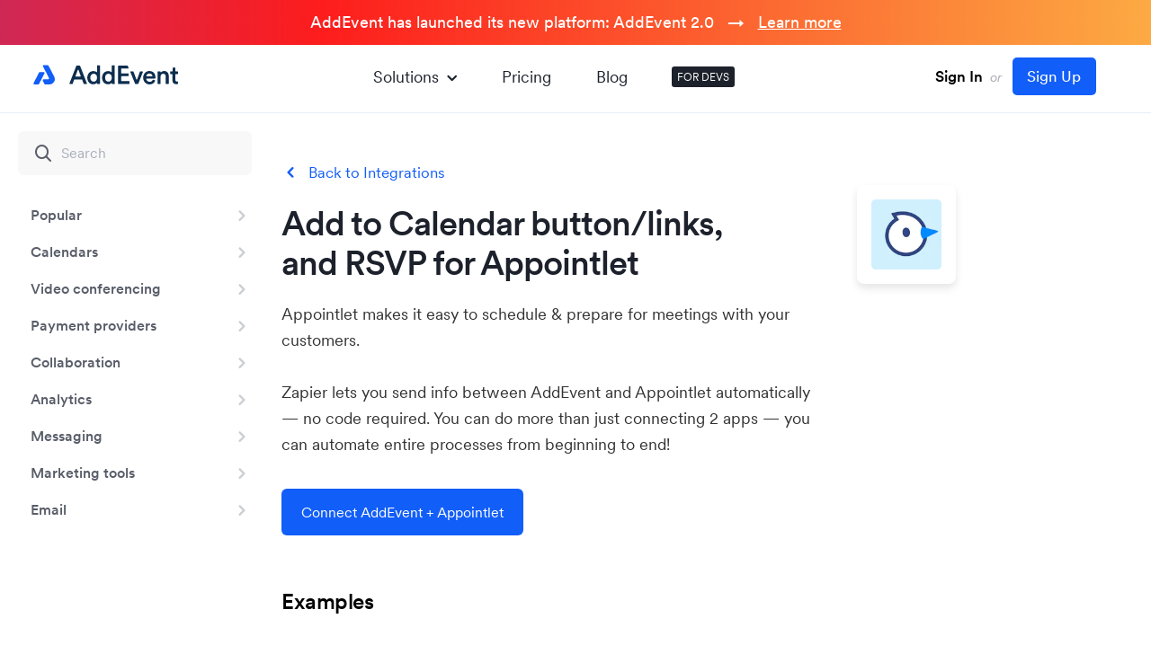

--- FILE ---
content_type: text/html; charset=UTF-8
request_url: https://www.addevent.com/integrations/297/appointlet/zapier
body_size: 9866
content:
<!DOCTYPE html>
<html lang="en">
<head>
    <title>Appointlet "Add event to Calender" - platform integration</title>
    <meta name="description" content="Appointlet 'Add Event to Calendar' link for Zapier - AddEvent" />
    <meta property="og:title" content="AddEvent" />
    <meta property="og:description" content="" />
    <meta property="og:image" content="https://cdn.addevent.com/web/images/opengraph-image.png" />
    <meta property="og:image:width" content="1200" />
    <meta property="og:image:height" content="630" />

    <!-- Icons -->
    <link rel="apple-touch-icon" sizes="180x180" href="/apple-touch-icon.png" />
    <link rel="icon" type="image/png" sizes="32x32" href="/favicon-32x32.png" />
    <link rel="icon" type="image/png" sizes="16x16" href="/favicon-16x16.png" />
    <link rel="manifest" href="/site.webmanifest" />
    <link rel="mask-icon" href="/safari-pinned-tab.svg" color="#125ef8" />
    <meta name="msapplication-TileColor" content="#ffffff" />
    <meta name="theme-color" content="#ffffff" />

    <meta charset="utf-8" />
    <meta name="viewport" content="width=device-width, initial-scale=1" />
    <link rel="canonical" href="https://www.addevent.com/integrations/297/appointlet/zapier" />
    
    <meta name="twitter:card" content="summary_large_image" />
    <meta name="twitter:site" content="@AddEvent_Inc" />
    <meta name="twitter:title" content="" />
    <meta name="twitter:description" content="" />
    <meta name="twitter:image" content="https://cdn.addevent.com/web/images/twitter-image.png" />

    <!-- Critical CSS -->
    <style>[class^=icon-]{font-style:normal;text-transform:none;-webkit-font-smoothing:antialiased;font-weight:400}*{box-sizing:border-box}body,html,input{font-family:Circular-AddEvent,Arial,"Helvetica Neue",Helvetica,sans-serif}body,html,p{line-height:130%}a{text-decoration:none}a img{border:none}.overflow-x,body{overflow-x:hidden}body,html{height:100%;width:100%}.top,body,html{width:100%}.top{left:0;top:0}.top .menu-t1 ul,form{padding:0;margin:0}body,html{text-align:left}@font-face{font-weight:400;font-style:normal;font-family:Circular-AddEvent;src:url("https://cdn.addevent.com/web/fonts/CircularXXWeb-Regular.woff2") format("woff2");font-display:swap}@font-face{font-weight:400;font-style:italic;font-family:Circular-AddEvent;src:url("https://cdn.addevent.com/web/fonts/CircularXXWeb-Italic.woff2") format("woff2");font-display:swap}@font-face{font-weight:500;font-style:normal;font-family:Circular-AddEvent;src:url("https://cdn.addevent.com/web/fonts/CircularXXWeb-Book.woff2") format("woff2");font-display:swap}@font-face{font-weight:500;font-style:italic;font-family:Circular-AddEvent;src:url("https://cdn.addevent.com/web/fonts/CircularXXWeb-BookItalic.woff2") format("woff2");font-display:swap}@font-face{font-weight:600;font-style:normal;font-family:Circular-AddEvent;src:url("https://cdn.addevent.com/web/fonts/CircularXXWeb-Medium.woff2") format("woff2");font-display:swap}@font-face{font-weight:600;font-style:italic;font-family:Circular-AddEvent;src:url("https://cdn.addevent.com/web/fonts/CircularXXWeb-MediumItalic.woff2") format("woff2");font-display:swap}@font-face{font-weight:700;font-style:normal;font-family:Circular-AddEvent;src:url("https://cdn.addevent.com/web/fonts/CircularXXWeb-Bold.woff2") format("woff2");font-display:swap}@font-face{font-weight:700;font-style:italic;font-family:Circular-AddEvent;src:url("https://cdn.addevent.com/web/fonts/CircularXXWeb-BoldItalic.woff2") format("woff2");font-display:swap}@font-face{font-family:icomoon;src:url("https://cdn.addevent.com/web/fonts/icomoon.eot?7bke8f");src:url("https://cdn.addevent.com/web/fonts/icomoon.eot?7bke8f#iefix") format("embedded-opentype"),url("https://cdn.addevent.com/web/fonts/icomoon.ttf?7bke8f") format("truetype"),url("https://cdn.addevent.com/web/fonts/icomoon.woff?7bke8f") format("woff"),url("https://cdn.addevent.com/web/fonts/icomoon.svg?7bke8f#icomoon") format("svg");font-weight:400;font-style:normal;font-display:block}[class^=icon-]{font-family:icomoon!important;speak:never;font-variant:normal;line-height:1;-moz-osx-font-smoothing:grayscale}.icon-close:before{content:"\e94c";color:#125ef8}.icon-menu:before{content:"\e94d"}.icon-analytics:before{content:"\e900";color:#125ef8}.icon-automation_new:before{content:"\e901";color:#7e00e0}.icon-Chevron_Right:before{content:"\e904";color:#125ef8}.icon-document-2-2:before{content:"\e905";color:#125ef8}.icon-embedable_new:before{content:"\e906";color:#1ac67d}.icon-infinite-1:before{content:"\e907";color:#125ef8}.icon-RSVP:before{content:"\e90a";color:#e22e4e}.icon-share-event:before{content:"\e90b";color:#125ef8}.icon-subscription:before{content:"\e90c";color:#f0c322}.icon-Updates:before{content:"\e90d";color:#125ef8}body,html{margin:0;padding:0;background:#fff;font-size:16px;color:#1c212b;font-weight:400}a,p{font-size:1em;color:#1c212b}html{scroll-behavior:smooth}input{font-size:1em;line-height:130%;color:#1c212b;font-weight:600}h1{margin:0;font-size:24px;line-height:135%;color:#1c212b;font-weight:700}h2{margin:0 0 3px;font-size:17px;line-height:135%;color:#1c212b;font-weight:600}input{font-weight:400;-webkit-box-sizing:border-box;-moz-box-sizing:border-box;box-sizing:border-box;-webkit-border-radius:0;border-radius:0;-webkit-appearance:none}::-webkit-input-placeholder{color:#6f7b877d;font-weight:400;font-size:1em}:-moz-placeholder{color:#6f7b877d;font-weight:400;font-size:1em}::-moz-placeholder{color:#6f7b877d;font-weight:400;font-size:1em}:-ms-input-placeholder{color:#6f7b877d;font-weight:400;font-size:1em}input:-webkit-autofill{-webkit-box-shadow:0 0 0 1000px #fff inset}div::-webkit-scrollbar{background:0 0;overflow:visible;width:8px;height:8px}div::-webkit-scrollbar-thumb{background-color:rgba(0,0,0,.2);border-radius:10px}div::-webkit-scrollbar-track-piece{background-color:#fff}div::-webkit-scrollbar-corner{background:0 0}.top .menu-m .drop{right:6px;box-shadow:0 16px 24px 2px rgb(0 0 0 / 14%),0 6px 30px 5px rgb(0 0 0 / 12%),0 8px 10px -5px rgb(0 0 0 / 40%);left:6px}.top{height:76px;position:fixed;z-index:1000;background:#fffe8;border-bottom:1px solid #e8eefa}.top .pdt{padding:14px 30px 0}.top .flex{display:flex;justify-content:space-between;align-items:center}.top .logo-t1{display:flex;justify-content:center;align-items:center;max-width:168px;margin:-4px 0 0}.top .logo-t1 a{display:block;width:168px}.top .logo-t1 img{display:block;width:100%}.top .menu-m{display:none;justify-content:center;align-items:center}.top .menu-m .menu-m-btn{display:flex;justify-content:center;align-items:center;width:40px;height:40px;border:1px solid transparent!important;border-radius:50%}.top .menu-m .menu-m-btn .icon-menu:before{font-size:20px;font-weight:800}.top .menu-m .drop{flex-direction:column;position:fixed;top:6px;max-height:510px;transform:scale(1)!important;border-radius:6px;background-color:#fff;z-index:-1;opacity:0}.top .menu-m .drop .close{display:flex;justify-content:center;align-items:center;position:absolute;width:42px;height:42px;top:15px;right:17px;z-index:100;border-radius:50%}.top .menu-m .drop .close .icon-close:before{color:#000;font-size:22px;font-weight:700}.top .menu-m .drop .main{background-color:#fff;border-radius:8px;padding:22px 12px 16px;overflow-y:auto;max-height:calc(100vh - 130px)}.top .menu-m .drop .main .title{font-size:17px;line-height:1.5;font-weight:700;margin-bottom:16px;padding:0 0 0 14px}.top .menu-m .drop .main ul{list-style-type:none;padding:0;margin:0}.top .menu-m .drop .main .lst{padding-bottom:16px;border-bottom:1px solid #e5eaf3;margin-bottom:16px}.top .menu-m .drop .main .lst li:last-child a,.top .menu-m .drop .main .lst:last-child,p:last-child{margin-bottom:0}.top .menu-m .drop .main .lst li{margin:-3px 0 0}.top .menu-m .drop .main .lst li a{display:flex;position:relative;align-items:center;padding:10px 0 10px 52px;font-size:18px;line-height:1.6;border-radius:6px}.top .menu-m .drop .main .lst li a i{position:absolute;left:11px;top:11px;font-size:26px}.top .menu-m .drop .main .lst.lst-rest{padding-bottom:0;border-bottom:none}.top .menu-m .drop .main .lst.lst-rest li a{font-size:17px;line-height:1.4}.top .menu-m .drop .main .lst.lst-rest li.blk a{font-size:18px;line-height:1.6}.top .menu-m .drop .main ul li.blk{display:block}.top .menu-m .drop .main ul li.blk a{display:block;color:#000;font-size:18px;line-height:1.6}.top .menu-m .drop .ft{padding:0 8px 8px}.top .menu-m .drop .ft .btn{background:#e1e8f8;font-size:18px;line-height:1.7;font-weight:600}.top .menu-t1{padding-left:20px;padding-right:20px;margin:0 auto}.top .menu-t1 ul{display:flex;align-items:center;list-style-type:none}.top .menu-t1 ul li{position:relative;padding:0 25px}.top .menu-t1 ul li a{color:#1c212b;font-size:18px;line-height:1.6}.top .menu-t1 ul li.blk{padding:4px 6px;margin:0 0 0 24px;background-color:#1c212b;border-radius:3px}.top .menu-t1 ul li.blk a{display:block;color:#fff;font-size:12px;line-height:1.33;text-transform:uppercase}.top .menu-t1 ul li.exp a{display:flex}.top .menu-t1 ul li.exp .icon-Chevron_Right{display:block;transform:rotate(90deg);margin:2px 0 0 2px}.top .menu-t1 ul li.exp .icon-Chevron_Right::before{color:inherit}.top .drop{z-index:-1;visibility:hidden;position:absolute;max-width:1040px;left:-326px;opacity:0;transform:scale(.94);margin:-20px 0 0}.top .drop .drop-ctn{margin-top:20px;box-shadow:0 50px 100px rgb(50 50 93 / 10%),0 15px 35px rgb(50 50 93 / 15%),0 5px 15px rgb(0 0 0 / 10%);border-radius:5px;background-color:#fff}.cms,.top .drop .rl{position:relative}.top .drop .pad{padding:32px 32px 12px}.top .drop .pad .arr{position:absolute;left:380px;top:-9px;z-index:2;width:20px;height:20px;background:#fff;transform:rotate(45deg)}.top .drop .pad .hdr{color:#1c212b;font-size:22px;line-height:1.5;margin-bottom:20px;font-weight:500}.top .drop .pad .color-grid{margin-left:-12px;margin-right:-12px;gap:0}.top .drop .pad .color-grid .item{padding:20px 16px;min-width:198px;border-radius:8px;background-color:transparent}.top .drop .pad .color-grid .item .crc{background-color:#f3f7ff}.top .drop .ft .pf{padding:0 4px 4px}.top .drop .ft .pfi{padding:8px 16px 12px;border-radius:6px}.top .drop .ft .pfi ul{padding:0}.top .drop .ft .pfi ul li{margin:0;padding:0 15px 0 0}.top .drop .ft .pfi .right a,.top .drop .ft .pfi ul li a{display:flex;align-items:center;padding:8px 16px 8px 8px;border-radius:4px;background-color:transparent}.top .drop .ft .pfi .right a i,.top .drop .ft .pfi ul li a i{font-size:24px;margin-right:8px}.top .signinup{display:inline-block;font-size:15px;color:#a9acb4;padding:10px 30px;border:1px solid transparent;white-space:nowrap}.top .signinup .or{display:inline-block;padding:0 4px;font-style:italic}.top .signinup .signin{font-size:17px;font-weight:600;color:#000;font-style:normal}.top .signinup .signup{font-size:17px;font-weight:500;color:#fff;font-style:normal;margin:0 0 0 4px;padding:9px 16px 9px 15px;border:1px solid transparent;background:#125ef8;border-radius:5px}.dev-cnt .left.pd-0{padding-top:0}.search-box::before{top:50%;transform:translateY(-50%);position:absolute}.dev-cnt .left.-mobile{display:none}.search-box{display:block;position:relative;margin:20px 20px 0}.search-inp{display:block;width:100%;background:#f8f8f9;border:0;border-radius:6px;font-weight:600;font-size:16px;line-height:1.6;padding:12px 12px 12px 48px;outline:0}.dev-cnt{display:grid;width:100%}.search-box::before{display:block;font-family:Icomoon;content:"\e938";color:#585d69;font-size:24px;left:16px}.dev-cnt .left{padding-top:100px}.dev-cnt{padding:0 64px 80px 0;grid-template-columns:20.4% calc(100% - 29.6%);column-gap:65px;position:relative}.dev-cnt .left{display:block;max-width:100%;position:relative}.dev-cnt .left.-desktop{width:264px}.dev-cnt .left .sticky-box{width:300px;display:block;position:fixed;top:76px;left:0;bottom:0;overflow:auto;background:#fff}.dev-cnt .left .list{display:block;list-style:none;margin:0;padding:24px 10px 30px 0}.dev-cnt .left .list li{padding:0;position:relative}.dev-cnt .left .list .item{display:block;width:100%;padding:8px 48px 8px 34px;position:relative;font-weight:600;font-size:16px;line-height:1.6;color:#585d69;border-radius:0 18px 18px 0}.dev-cnt .left .list li .dev-arr{display:flex;align-items:center;justify-content:center;position:absolute;right:11px;top:11px}.dev-cnt .left .list li .dev-arr:before{font-size:20px;color:#cbced3}.dev-cnt>.right{display:block;width:100%;max-width:750px;padding-top:132px;position:relative}.cms a{color:#125ef8;font-size:inherit}.cms h1,.cms h2{margin-bottom:24px}.cms a.back:before{position:absolute;color:#125ef8;font-family:Icomoon}.cms a.back{display:inline-block;position:relative;padding:0 0 0 30px;margin:0 0 15px;align-items:center;font-size:17px}.cms a.back:before{display:block;left:0;top:0;transform:rotate(180deg);font-size:20px;content:"\e904"}.cms h1{font-weight:600;font-size:45px;line-height:1.17;color:#1c212b;letter-spacing:-1px}.cms .sed-t3:before{right:calc(100% + 12px);transform:translateY(-50%);content:"\e93e"}.color-grid .item.item-purple i:before{color:#7e00e0}.cms h1{padding:0 20% 0 0}.cms h2{font-weight:600;font-size:40px;line-height:1.4;letter-spacing:-1px;color:#1c212b}.cms p{font-weight:400;line-height:1.87;color:#585d69;margin-bottom:24px;font-size:16px}.cms p{margin-top:0}.cms .des-t1{clear:both;margin:0 0 22px}.cms .exm-t1{clear:both;position:relative;z-index:1;margin:0 0 45px}.cms .exm-t1 p{margin:0 0 15px}.cms .sed-t3:before{position:absolute;top:16px;font-size:16px;font-family:Icomoon;color:#125ef8}.cms .sed-t5 .hd:before,.cms .sed-t6 .hd:before{width:16px;background:#7bca00;height:10px;position:absolute;content:""}.cms .sed-t3,.cms .sed-t6{clear:both;position:relative;margin:0 0 45px}.cms .sed-t3 h2{margin:0 0 24px;font-size:23px;font-weight:600;letter-spacing:0;line-height:1.45;color:#1c212b;position:relative}.cms .sed-t3 p{margin:0 0 20px;font-size:16px;color:#111;line-height:160%}.cms .sed-t5,.integr .sed-t6{position:relative;margin:0 0 25px;clear:both}.cms .sed-t5{padding:0 0 0 40px}.cms .sed-t5 .hd,.cms .sed-t6 .hd{margin:0 0 10px;font-size:19px;font-weight:600;color:#000}.cms .sed-t5 .hd:before{left:0;top:9px;border-radius:18px}.cms .sed-t5 p,.cms .sed-t6 p,.integr .sed-t5 p,.integr .sed-t6 p{margin:0 0 20px;font-size:16px;color:#333;line-height:145%}.cms .sed-t6 .hd:before{left:0;top:10px;border-radius:18px}.integr .sed-t6{padding:0 0 0 48px}.integr .sed-t6 .hd:before{content:"";position:absolute;width:14px;height:10px;left:12px;top:9px;background:#4caf50;border-radius:28px}.color-grid .item.item-red i:before{color:#e22e4e}.color-grid .item.item-yellow i:before{color:#f0c322}.integr .hid-t1 .logo{background-repeat:no-repeat;background-position:50% 50%;border-radius:8px}.integr .sed-t3 .bld{margin:0 0 10px}.integr .hid-t1{clear:both;padding:10px 130px 0 0;margin:0 0 20px;position:relative}.integr .hid-t1 h1{margin:0;font-size:38px}.integr .hid-t1 .logo{width:110px;height:110px;position:absolute;right:0;top:-11px;background-size:78px auto;box-shadow:0 5px 10px 0 rgb(0 0 0 / 10%)}.integr .des-t1{clear:both;padding:0 150px 0 0;margin:0 0 35px}.integr .des-t1 p{margin:0;font-size:18px;line-height:165%;color:#323232}.integr .exm-t1{clear:both;position:relative;margin:0 0 35px}.integr .exm-t1 p{margin:0;font-size:24px;font-weight:600;line-height:120%;color:#000;letter-spacing:-.5px}.integr .dis-t1{width:100%;height:35px;clear:both;overflow:hidden}.integr .act-t1{clear:both;margin:0 0 60px}.integr .act-t1 a,.integr .act-t2 a{display:inline-block;color:#fff;text-decoration:none;padding:14px 21px}.integr .act-t2{clear:both;padding:40px 0 0}.integr .sed-t5{clear:both;position:relative;margin:0 0 35px;padding:0 0 0 48px}.integr .sed-t5 .hd{margin:0 0 5px;font-size:19px;font-weight:600;color:#000;letter-spacing:0}.integr .sed-t5 .hd:before{content:"";position:absolute;width:14px;height:14px;left:12px;top:5px;background:#ff5722;border-radius:4px}.integr .sed-t6 .hd{margin:0;font-size:18px;font-weight:500;color:#000;letter-spacing:0}.integr .sed-t6 .num{position:absolute;width:20px;height:20px;left:9px;top:3px;background:#eee;border-radius:50%;text-align:center;font-size:12px;font-weight:500;color:#7a7a7a;line-height:20px}.breadcrumbs .bc,.breadcrumbs .bc:after{font-weight:400;font-size:17px;line-height:1.4}.breadcrumbs{display:flex;flex-wrap:wrap;margin-bottom:28px;justify-content:flex-start;align-items:center}.breadcrumbs .bc{display:flex;align-items:center;color:#125ef8}.breadcrumbs .bc:after{display:block;content:" / ";color:#aaafb8;margin:0 8px}.breadcrumbs .bc:last-of-type{color:#aaafb8;text-overflow:ellipsis}.breadcrumbs .bc:last-of-type:after{content:""}.btn,.color-grid .item.item-blue i:before{color:#125ef8}.btn{text-align:center}.btn{display:block;border:1px solid transparent;width:auto;max-height:64px;background-color:transparent;border-radius:6px;padding:12px 33px;font-size:16px;line-height:1.4;font-weight:400;white-space:nowrap}.btn-6-8{padding:6px 8px}.btn-20-40{padding:16px 30px}.btn-blue{background-color:#125ef8;color:#fff}.btn-br{border:1px solid #e1e8f8}.color-grid{display:grid;grid-template-columns:repeat(5,1fr);gap:29px}.color-grid .item{display:flex;flex-direction:column;min-width:172px;color:#1c212b;position:relative}.color-grid .item .crc{display:flex;justify-content:center;align-items:center;background-color:#f3f7ff;width:64px;min-width:64px;height:64px;min-height:64px;border-radius:50%;margin-bottom:16px}.color-grid .item .crc.crc-48{width:48px;min-width:48px;height:48px;min-height:48px}.color-grid .item .crc i{font-size:32px;font-weight:500}.color-grid .item .title{font-size:18px;line-height:1.2;margin-bottom:8px;font-weight:600}.color-grid .item p{color:#585d69;font-size:14px;line-height:1.5;margin:0 0 16px;flex:1}.color-grid .item.item-green i:before{color:#1ac67d}.footer{display:block;width:100%;background-image:url("https://cdn.addevent.com/web/images/mountains.webp");background-position:center top;background-repeat:repeat-x;padding-top:334px}.footer .ft-cnt{display:flex;max-width:984px;width:100%;margin:0 auto;padding:60px 20px}.footer .s1{display:flex;align-items:flex-start;flex-wrap:wrap}.footer .s1 .k-main{display:flex;flex-direction:column;align-items:flex-start;margin-right:120px}.footer .s1 .k-main img{display:block;max-width:100%;object-fit:contain}@media all and (max-width:1440px){.dev-cnt{grid-template-columns:264px calc(100% - 376px);column-gap:112px}}@media all and (max-width:1160px){.top .menu-t1 ul li.exp .drop{max-width:900px;left:-250px}.top .drop .pad .color-grid .item{min-width:172px}.top .drop .pad .arr{position:absolute;left:380px;top:-9px}.color-grid{gap:8px}.color-grid .item{min-width:150px}.footer .s1 .k-main{margin-right:75px}}@media all and (max-width:1020px){.top .menu-t1 ul li{position:relative;padding:0 15px}.top .menu-t1 ul li a{font-size:17px}}@media all and (max-width:920px){.top .menu-t1,.top .signinup{display:none}.top .pdt{padding:20px 24px}.top .logo-t1{max-width:172px}.top .menu-m{display:flex}.bg-op,.dev-cnt .left.-desktop,.dev-cnt .right .back{display:none}.cms h1,.cms h2{font-weight:600}.color-grid .item p{font-size:16px}.color-grid .item .crc{background:0 0}.dev-cnt{grid-template-columns:100%}.dev-cnt{padding:0 24px 64px}.dev-cnt .left.-mobile{display:block;position:fixed;width:100%;max-width:100%;background-color:#fff;left:0;top:0;z-index:3;padding-top:73px}.dev-cnt .left.-mobile .fixed-box{display:flex;width:100%;align-items:center;justify-content:space-between;border-top:1px solid transparent;padding:16px 24px}.dev-cnt .left.-mobile .fixed-box .toggle-button{font-weight:400;font-size:16px;line-height:1.6;color:#1c212b;padding:4px 12px;border:1px solid transparent;background:#e1e8f8;border-radius:3px;margin-right:16px}.dev-cnt .left.-mobile .fixed-box .breadcrumbs{margin:0}.dev-cnt .left.-mobile .fixed-box .breadcrumbs .bc{color:#585d69;font-size:16px;line-height:1.6}.dev-cnt .left.-mobile .fixed-box .breadcrumbs .bc:last-child{color:#1c212b}.dev-cnt .left.-mobile .fixed-box .breadcrumbs .bc:after{color:#585d69;margin:0 4px}.dev-cnt .left.-mobile .hidden-box{display:block;height:0;padding:0 24px;overflow-y:auto;max-height:calc(100vh - 140px)}.dev-cnt .left.-mobile .hidden-box.-start{height:auto;position:absolute;z-index:-1;left:-200%;opacity:0}.bg-op{position:fixed;left:0;top:0;right:0;bottom:0;background:#fff;opacity:.74;z-index:2}.dev-cnt>.right{padding-top:160px;margin:0 auto}.cms h1{font-size:32px}.cms .sed-t3:before{right:auto;left:0;transform:translateY(-44%)}.cms .sed-t3 h2.bld{padding:0 0 0 32px}.footer .s1 .k-main{width:100%;margin-right:0;margin-bottom:10px;flex-direction:row;align-items:center;flex-wrap:wrap}}@media all and (max-width:640px){.cms h1,.cms p{margin-bottom:16px}p:last-child{margin-bottom:0}.btn{font-size:16px}.integr .des-t1{padding:0}.integr .hid-t1{padding:110px 0 0}.integr .hid-t1 h1{font-size:30px}.integr .hid-t1 .logo{width:80px;height:80px;right:auto;left:50%;margin:0 0 0 -40px}.integr .act-t1 a,.integr .act-t2 a{max-width:100%;text-overflow:ellipsis;overflow:hidden;white-space:nowrap}.btn{line-height:1.5}.btn-6-8{padding:6px 8px}.btn-20-40{padding:12px 20px}.color-grid .item .title{font-weight:600}.footer{background-size:auto 50%;background-position:left -50px top}.footer .ft-cnt{flex-direction:column;padding:0 24px}.footer .s1 .k-main{order:1;padding:32px 0;border-top:1px solid #e5eaf3;margin-bottom:0;align-items:center}}@media all and (max-width:1023px){.dev-cnt{column-gap:80px}}.lazyelm{background:0 0!important}</style>
    <!-- CSS -->
            <link rel="preload" href="https://cdn.addevent.com/web/css/style.1769212554.min.css" as="style" type="text/css" media="all" onload="this.rel='stylesheet'" /><noscript><link rel="stylesheet" href="https://cdn.addevent.com/web/css/style.1769212554.min.css" type="text/css" media="all" /></noscript>
    
    <script type="text/javascript">
        const apiKey = "7c83cdd9bbfa097ae9efd1ac2a5adc93";
        const amplitudeIdentifier = "";
        const stripeApiKey = "pk_live_51CXIGHFQZnNN5IkD9v3V5sPzP4rGlTFiwQvLUNeFqmDjobSbvvnWN8jLqbJIhy0kpxfXIbEtCC8qNJwKQGIqEl8z00IhsuKE5r";
    </script>

            <script>
            (function(w){w.fpr=w.fpr||function(){w.fpr.q = w.fpr.q||[];w.fpr.q[arguments[0]=='set'?'unshift':'push'](arguments);};})(window);
            fpr("init", {cid:'iv10gft5'});
            fpr("click");
        </script>
        <script src="https://cdn.firstpromoter.com/fpr.js" async></script>
        
    <script src="https://cdn.addevent.com/libs/ref/aetrack.20240418.prod.js" crossorigin="anonymous" async></script>
</head>

<style>

    .top {top:50px;}
    .bnr {padding-top:170px;}
    .sp-blog {padding-top:50px;}
    .topbar {padding-top:200px;}

    .dev-cnt .left .sticky-box {top:126px;}
    .dev-cnt > .right {padding-top:182px;}
    .fxlftmnu .dev-cnt .left .sticky-box {margin-top:50px;}
    .dev-cnt .right.pd-0 {padding-top:50px;}
    .contact {padding-top:50px;}

    .launch-t1 {height:50px;position:fixed;left:0px;top:0px;right:0px;z-index:100;background: #7ab700;text-align:center;background: linear-gradient(0deg, #527fd9 0%, #0b5dff 100%);background: linear-gradient(90deg,rgba(131, 58, 180, 1) 0%, rgba(253, 29, 29, 1) 50%, rgba(252, 176, 69, 1) 100%);}
    .launch-t1 {background-size:150% 60%;animation:moveGradient 10s ease infinite;}
    .launch-t1 p {margin:0;font-size:18px;font-weight:500;color:#fff;line-height: 50px;}
    .launch-t1 p .ex-t1 {}
    .launch-t1 p a {color:#fff;text-decoration:underline;}
    .launch-t1 p a:hover {text-decoration:none;}

    @keyframes moveGradient {
        0%   { background-position: 0% 50%; }
        50%  { background-position: 100% 50%; }
        100% { background-position: 0% 50%; }
    }

    @media (max-width: 920px) {
        .dev-cnt {padding-top:50px;}
        .dev-cnt .left.-mobile {top: 50px;}
        .topbar.pt-bg {padding-top: 190px;}
        .topbar.-pt-152-on-mobile {padding-top: 152px !important;}
        .topbar.pt-160.-contact {padding-top: 180px;}
    }

    @media (max-width:700px) {
        .launch-t1 p .ex-t1 {display:none;}
    }

</style>

<div class="launch-t1">
    <p><span class="ex-t1">AddEvent has launched its new platform: </span>AddEvent 2.0 &nbsp; → &nbsp; <a href="/blog/addevent-2-0" title="">Learn more</a></p>
</div>

<body id="doc" class="">
    <div class="overflow-x">
        <div class="top">
            <div class="pdt">
                <div class="flex">
                    <div class="logo-t1">
                        <a href="/" title="Home">
                            <picture>
                                <img src="https://cdn.addevent.com/web/images/logo-t1.svg" width="168" height="38" alt="AddEvent" />
                            </picture>
                        </a>
                    </div>
                    <div class="menu-t1">
                        <div class="list">
                            <ul>
                                <li class="exp">
                                    <a href="#" title="" class="solexp">Solutions <i class="icon-Chevron_Right"></i></a>
                                    <div class="drop" data-open="false">
                                        <div class="drop-ctn">
                                            <div class="rl">
                                                <div class="pad">
                                                    <div class="arr"></div>
                                                    <div class="hdr">
                                                        Discover our solutions
                                                    </div>
                                                    <div class="color-grid">
                                                        <a href="/solutions/share-events" title="Share events" class="link">
                                                            <div class="item item-blue">
                                                                <div class="crc crc-48">
                                                                    <i class="icon-share-event"></i>
                                                                </div>
                                                                <div class="title">
                                                                    Share <br />
                                                                    Events
                                                                </div>
                                                                <p>
                                                                    Get your events onto your users' calendars.
                                                                </p>
                                                            </div>
                                                        </a>
                                                        <a href="/solutions/online-rsvp-form" title="Online RSVP form" class="link">
                                                            <div class="item item-red">
                                                                <div class="crc crc-48">
                                                                    <i class="icon-RSVP"></i>
                                                                </div>
                                                                <div class="title">
                                                                    Online <br />
                                                                    RSVP form
                                                                </div>
                                                                <p>
                                                                    Get RSVP details from your attendees with event registration
                                                                </p>
                                                            </div>
                                                        </a>
                                                        <a href="/solutions/subscription-calendars" title="Subscription calendars" class="link">
                                                            <div class="item item-yellow">
                                                                <div class="crc crc-48">
                                                                    <i class="icon-subscription"></i>
                                                                </div>
                                                                <div class="title">
                                                                    Subscription <br />
                                                                    Calendar
                                                                </div>
                                                                <p>
                                                                    Share multiple events at once with a calendar your users can subscribe to.
                                                                </p>
                                                            </div>
                                                        </a>
                                                        <a href="/solutions/embeddable-calendar" title="Embeddable calendar" class="link">
                                                            <div class="item item-green">
                                                                <div class="crc crc-48">
                                                                    <i class="icon-embedable_new"></i>
                                                                </div>
                                                                <div class="title">
                                                                    Embeddable <br />
                                                                    Calendar
                                                                </div>
                                                                <p>
                                                                    Embed a calendar on your website to display and share your events.
                                                                </p>
                                                            </div>
                                                        </a>
                                                        <a href="/solutions/automated-events" title="Dynamic Add to Calendar" class="link">
                                                            <div class="item item-purple">
                                                                <div class="crc crc-48">
                                                                    <i class="icon-automation_new"></i>
                                                                </div>
                                                                <div class="title">
                                                                    Dynamic <br />Add to Calendar
                                                                </div>
                                                                <p>
                                                                    Create personalized calendar events from your system's data.
                                                                </p>
                                                            </div>
                                                        </a>
                                                    </div>
                                                </div>
                                                <div class="ft">
                                                    <div class="pf">
                                                        <div class="pfi">
                                                            <div class="flex">
                                                                <ul>
                                                                    <li><a href="/c/documentation" title="Documentation"><i class="icon-document-2-2"></i>Documentation</a></li>
                                                                    <li><a href="/integrations" title="Integrations"><i class="icon-infinite-1"></i>Integrations</a></li>
                                                                    <li><a href="https://help.addevent.com/changelog" title="Updates" target="_blank"><i class="icon-Updates"></i>Updates</a></li>
                                                                    <li><a href="/c/legal/security" title="Trust Center (Terms, Privacy, GDPR, CCPA, SOC 2 Type II)"><span class="material-icons-outlined miic">gpp_good</span>Security</a></li>
                                                                </ul>
                                                                <div class="right">
                                                                    <a href="/solutions/analytics" title="Analytics" class="btn btn-6-8"><i class="icon-analytics"></i>Analytics</a>
                                                                </div>
                                                            </div>
                                                        </div>
                                                    </div>
                                                </div>
                                            </div>
                                        </div>
                                    </div>
                                </li>
                                <li><a href="/c/plans-and-pricing" title="Plans and pricing">Pricing</a></li>
                                <li><a href="/blog" title="Blog">Blog</a></li>
                                <li class="blk"><a href="/c/documentation" title="Documentation for developers">FOR DEVS</a></li>
                            </ul>
                        </div>
                    </div>
                    <div class="right">

                                                    <div class="signinup">
                                <a href="https://dashboard.addevent.com" title="Sign In" class="signin">Sign In</a>
                                <span class="or">or</span>
                                <a href="https://dashboard.addevent.com/signup?source=integrations&position=navigation&btn=signup" title="Sign Up" class="signup" id="btn-signup">Sign Up</a>
                            </div>
                        
                        <div class="menu-m">
                            <div class="menu-m-btn">
                                <i class="icon-menu"></i>
                            </div>
                            <div class="drop">
                                <div class="close">
                                    <i class="icon-close"></i>
                                </div>
                                <div class="main">
                                    <div class="title solexp">Solutions</div>
                                    <ul class="lst">
                                        <li><a href="/solutions/share-events" title="Share events"><i class="icon-share-event"></i>Share events</a></li>
                                        <li><a href="/solutions/online-rsvp-form" title="Online RSVP form"><i class="icon-RSVP"></i>Online RSVP form</a></li>
                                        <li><a href="/solutions/subscription-calendars" title="Subscription calendars"><i class="icon-subscription"></i>Subscription calendar</a></li>
                                        <li><a href="/solutions/embeddable-calendar" title="Embeddable calendar"><i class="icon-embedable_new"></i>Embeddable calendar</a></li>
                                        <li><a href="/solutions/automated-events" title="Dynamic Add to Calendar"><i class="icon-automation_new"></i>Dynamic Add to Calendar</a></li>
                                    </ul>
                                    <ul class="lst">
                                        <li><a href="/solutions/analytics" title="Analytics"><i class="icon-analytics"></i>Analytics</a></li>
                                        <li><a href="/integrations" title="Integrations"><i class="icon-Updates"></i>Integrations</a></li>
                                        <li><a href="https://help.addevent.com/changelog" title="Updates" target="_blank"><i class="icon-infinite-1"></i>Updates</a></li>
                                        <li><a href="/c/documentation" title="Documentation"><i class="icon-document-2-2"></i>Documentation</a></li>
                                    </ul>
                                    <ul class="lst lst-rest">
                                        <li><a href="/c/plans-and-pricing" title="Pricing">Pricing</a></li>
                                        <li><a href="/blog" title="Blog">Blog</a></li>
                                        <li class="blk"><a href="/c/documentation" title="Documentation for developers">FOR DEVS</a></li>
                                    </ul>
                                </div>

                                                                    <div class="ft">
                                        <a href="/signin" title="Go to app" class="btn btn-br">Go to app</a>
                                    </div>
                                
                            </div>
                        </div>
                    </div>
                </div>
            </div>
        </div>

<div class="bg-op"></div>

<div class="dev-cnt">

    <!-- Mobile menu -->
    <div class="left -mobile">
        <div class="fixed-box">
            <div class="toggle-button">Menu</div>
            <div class="breadcrumbs">
                <a href="#" title="" class="bc">Integrations</a>
            </div>
        </div>
        <div class="hidden-box -start" id="moblftmnu"></div>
    </div>

    <div class="left pd-0 -desktop -dg">
        <div class="sticky-box -withTopbar" id="desklftmnu">
            <div class="search-box">
                <form action="about:blank" method="post" class="form-integrations">
                    <input name="q" class="search-inp" value="" placeholder="Search" />
                </form>
            </div>
            <ul class="list">
                <li><a href="/integrations" title="Popular" class="item">Popular</a><i class="icon-Chevron_Right dev-arr"></i></li>
                <li><a href="/integrations/calendars" title="Calendars" class="item">Calendars</a><i class="icon-Chevron_Right dev-arr"></i></li>
                <li><a href="/integrations/video-conferencing" title="Video conferencing" class="item">Video conferencing</a><i class="icon-Chevron_Right dev-arr"></i></li>
                <li><a href="/integrations/payment-providers" title="Payment providers" class="item">Payment providers</a><i class="icon-Chevron_Right dev-arr"></i></li>
                <li><a href="/integrations/collaboration" title="Collaboration" class="item">Collaboration</a><i class="icon-Chevron_Right dev-arr"></i></li>
                <li><a href="/integrations/analytics" title="Analytics" class="item">Analytics</a><i class="icon-Chevron_Right dev-arr"></i></li>
                <li><a href="/integrations/messaging" title="Messaging" class="item">Messaging</a><i class="icon-Chevron_Right dev-arr"></i></li>
                <li><a href="/integrations/marketing-tools" title="Marketing tools" class="item">Marketing tools</a><i class="icon-Chevron_Right dev-arr"></i></li>
                <li><a href="/integrations/email" title="Email" class="item">Email</a><i class="icon-Chevron_Right dev-arr"></i></li>
            </ul>
        </div>
    </div>

    <!-- Content -->
    <div class="right cms integr">
                    <a href="/integrations" title="" class="back">Back to Integrations</a>
        
        <div class="hid-t1">
            <h1>Add to Calendar button/links, and RSVP for Appointlet</h1>
                            <div class="logo" style="background-image:url(https://zapier-images.imgix.net/storage/services/6268ffa9ec2d92cc1b3321473f25948d.png?auto=format%2Ccompress&fit=crop&h=128&ixlib=python-3.0.0&q=50&w=128);"></div>
                    </div>

        <div class="des-t1">
            <p>
                Appointlet makes it easy to schedule & prepare for meetings with your customers. <br /><br />                Zapier lets you send info between AddEvent and Appointlet automatically — no code required.
                You can do more than just connecting 2 apps — you can automate entire processes from beginning to end!
            </p>
        </div>

        <div class="act-t1">
            <a href="https://api.zapier.com/v1/embed/apps/addevent/integrations/appointlet" title="" class="btn btn-blue btn-20-40" target="_blank">Connect AddEvent + Appointlet</a>
        </div>

        <div class="exm-t1">
            <p>Examples</p>
        </div>

        <div class="sed-t5">
            <h2 class="hd">Transfer RSVP attendee information to a list</h2>
            <p>
                When you have created an event that requires RSVP, you can
                transfer the collected information entered by the attendee automatically to e.g. a contact list.
            </p>
        </div>

        <div class="sed-t5">
            <h2 class="hd">Send confirmation email with Add to Calendar links</h2>
            <p>
                When your users RSVP for your event, use your connected Mail provider to send a confirmation email.
                Use AddEvent's dynamic Add to Calendar functionality to create Add to Calendar links and
                embed that inside the confirmation email.
            </p>
        </div>

        <div class="sed-t5">
            <h2 class="hd">Add an event to your AddEvent calendar</h2>
            <p>
                When your users sign up for e.g. one of your appointments, automatically create the event inside
                your AddEvent calendar and display the appointments using AddEvent's embeddable calendar.
            </p>
        </div>

        <div class="dis-t1"></div>

        <div class="sed-t3">
            <h2 class="bld">How to connect AddEvent + Appointlet</h2>
            <p>
                Connecting AddEvent and Appointlet is simple using Zapier. <br />
                The process below takes around 5 minutes to set up.
            </p>
        </div>

        <div class="sed-t6">
            <p class="hd">Authenticate AddEvent + Appointlet.</p>
            <div class="num">1</div>
        </div>

        <div class="sed-t6">
            <p class="hd">Pick one of the apps as a trigger, which will kick off your automation.</p>
            <div class="num">2</div>
        </div>

        <div class="sed-t6">
            <p class="hd">Choose a resulting action from the other app.</p>
            <div class="num">3</div>
        </div>

        <div class="sed-t6">
            <p class="hd">Select the data you want to send from one app to the other.</p>
            <div class="num">4</div>
        </div>

        <div class="act-t2">
            <a href="https://api.zapier.com/v1/embed/apps/addevent/integrations/appointlet" title="" class="btn btn-blue btn-20-40" target="_blank">Connect AddEvent + Appointlet</a>
        </div>

    </div>
</div>

    <footer class="footer lazyelm">
        <div class="ft-cnt">
            <div class="s1">
                <div class="k-main">
                    <a href="/" title="Home">
                        <img src="https://cdn.addevent.com/web/images/logo2.svg" width="40" height="40" alt="Home" loading="lazy" />
                    </a>
                    <h5>
                        Carefully crafted by your friends at
                        <br />
                        &copy; 2026 AddEvent Inc
                    </h5>
                    <!--
                    <Header Country: >
<Server Country: >
                    -->
                    <div class="social">
                        <ul>
                            <li><a href="https://www.facebook.com/addeventinc/" title="Facebook" class="facebook" target="_blank"><span>Facebook</span></a></li>
                            <li><a href="https://twitter.com/AddEvent_Inc" title="Twitter" class="twitter" target="_blank"><span>Twitter</span></a></li>
                            <li><a href="https://www.linkedin.com/company/25076591" title="LinkedIn" class="linkedin" target="_blank"><span>LinkedIn</span></a></li>
                            <li><a href="https://www.instagram.com/addevent_inc" title="Instagram" class="instagram" target="_blank"><span>Instagram</span></a></li>
                            <li><a href="https://www.youtube.com/channel/UC0qbG6tqVzcOBIxPYl8fo4g" title="YouTube" class="youtube" target="_blank"><span>YouTube</span></a></li>
                            <li><a href="https://github.com/AddEventinc" title="Github" class="github" target="_blank"><span>Github</span></a></li>
                            <li><a href="https://www.calendarx.com" title="CalendarX" class="calendarx" target="_blank"><span>CalendarX</span></a></li>
                        </ul>
                    </div>
                    <div class="trss">
                        <div class="lb"><a href="/c/legal/security" title="">Audited. Verified. Trusted.</a></div>
                        <div class="ic-t1" title="GDPR"></div>
                        <div class="ic-t2" title="CCPA"></div>
                        <div class="ic-t3" title="SOC 2 Type II"></div>
                        <div class="clr"></div>
                    </div>
                </div>
                <div class="menu">
                    <div class="k1 k1-m3">
                        <p>Solutions</p>
                        <ul class="mnu-ft">
                            <li><a href="/solutions/share-events" title="Share events">Share events</a></li>
                            <li><a href="/solutions/online-rsvp-form" title="Online RSVP form">Online RSVP form</a></li>
                            <li><a href="/solutions/subscription-calendars" title="Subscription calendars">Subscription calendars</a></li>
                            <li><a href="/solutions/embeddable-calendar" title="Embeddable calendars">Embeddable calendar</a></li>
                            <li><a href="/solutions/automated-events" title="Dynamic Add to Calendar">Dynamic Add to <br />Calendar</a></li>
                            <li><a href="/solutions/analytics" title="Analytics">Analytics</a></li>
                        </ul>
                    </div>
                    <div class="k1 k1-m2">
                        <p>Resources</p>
                        <ul class="mnu-ft">
                            <li><a href="https://help.addevent.com" title="Help Center" target="_blank">Help Center</a></li>
                            <li><a href="/c/documentation" title="Documentation">Documentation</a></li>
                            <li><a href="/blog" title="Blog">Blog</a></li>
                            <li><a href="/integrations" title="Integrations">Integrations</a></li>
                            <li><a href="https://help.addevent.com/changelog" title="Updates" target="_blank">Updates</a></li>
                            <li><a href="/c/contact" title="Contact">Contact</a></li>
                        </ul>
                    </div>
                    <div class="k1 k1-m1">
                        <p>Company</p>
                        <ul class="mnu-ft">
                            <li><a href="/c/about" title="About Us">About Us</a></li>
                            <li><a href="/c/in-the-news" title="In the News">In the News</a></li>
                            <li><a href="https://jobs.addevent.com" title="Jobs" target="_blank">Jobs</a></li>
                            <li><a href="/c/plans-and-pricing" title="Plans and pricing">Pricing</a></li>
                            <li><a href="/c/legal/security" title="Trust Center & Legal">Trust Center &amp; Legal</a></li>
                            <li><a href="https://pages.addevent.com/affiliate" title="Affiliate">Affiliate</a></li>
                        </ul>
                    </div>
                </div>
            </div>
        </div>
    </footer>

    <!-- User information for internal tracking -->
    <div id="account-guid" data-uid=""></div>

</div>

    <!-- Intercom -->
    <script>
        window.intercomSettings = {
            api_base: 'https://api-iam.intercom.io',
            app_id: 'v86j5eyh',
        };
    </script>


<!-- Javascript (changed 06/20/2024) -->
<script src="https://cdn.addevent.com/web/js/jquery-3.6.1.min.js"></script>
<script src="https://cdn.addevent.com/web/js/jquery-ui-1.13.2.min.js"></script>

<script type="text/javascript" src="https://cdn.addevent.com/web/scripts/build/js/script.bundle.1769212554.js"></script>


</body>
</html>


--- FILE ---
content_type: text/css
request_url: https://cdn.addevent.com/web/css/style.1769212554.min.css
body_size: 57785
content:
@font-face{font-weight:400;font-style:normal;font-family:Circular-AddEvent;src:url(https://cdn.addevent.com/web/fonts/CircularXXWeb-Regular.woff2)format("woff2");font-display:swap}@font-face{font-weight:400;font-style:italic;font-family:Circular-AddEvent;src:url(https://cdn.addevent.com/web/fonts/CircularXXWeb-Italic.woff2)format("woff2");font-display:swap}@font-face{font-weight:500;font-style:normal;font-family:Circular-AddEvent;src:url(https://cdn.addevent.com/web/fonts/CircularXXWeb-Book.woff2)format("woff2");font-display:swap}@font-face{font-weight:500;font-style:italic;font-family:Circular-AddEvent;src:url(https://cdn.addevent.com/web/fonts/CircularXXWeb-BookItalic.woff2)format("woff2");font-display:swap}@font-face{font-weight:600;font-style:normal;font-family:Circular-AddEvent;src:url(https://cdn.addevent.com/web/fonts/CircularXXWeb-Medium.woff2)format("woff2");font-display:swap}@font-face{font-weight:600;font-style:italic;font-family:Circular-AddEvent;src:url(https://cdn.addevent.com/web/fonts/CircularXXWeb-MediumItalic.woff2)format("woff2");font-display:swap}@font-face{font-weight:700;font-style:normal;font-family:Circular-AddEvent;src:url(https://cdn.addevent.com/web/fonts/CircularXXWeb-Bold.woff2)format("woff2");font-display:swap}@font-face{font-weight:700;font-style:italic;font-family:Circular-AddEvent;src:url(https://cdn.addevent.com/web/fonts/CircularXXWeb-BoldItalic.woff2)format("woff2");font-display:swap}@font-face{font-family:Material Icons;font-style:normal;font-weight:400;src:url(https://cdn.addevent.com/web/fonts/flUhRq6tzZclQEJ-Vdg-IuiaDsNc.woff2)format("woff2");font-display:swap}.material-icons{font-family:Material Icons;font-style:normal;font-weight:400;font-size:"inherit";line-height:"inherit";text-transform:none;white-space:nowrap;word-wrap:normal;-webkit-font-feature-settings:"liga";-webkit-font-smoothing:antialiased;direction:ltr;display:inline-block}@font-face{font-family:Material Icons Outlined;font-style:normal;font-weight:400;src:url(https://fonts.gstatic.com/s/materialiconsoutlined/v110/gok-H7zzDkdnRel8-DQ6KAXJ69wP1tGnf4ZGhUcel5euIg.woff2)format("woff2");font-display:swap}.material-icons-outlined{letter-spacing:normal;text-transform:none;white-space:nowrap;word-wrap:normal;-webkit-font-feature-settings:"liga";-webkit-font-smoothing:antialiased;direction:ltr;font-family:Material Icons Outlined;font-size:24px;font-style:normal;font-weight:400;line-height:1;display:inline-block}@font-face{font-family:icomoon;src:url(https://cdn.addevent.com/web/fonts/icomoon.eot?7bke8f);src:url(https://cdn.addevent.com/web/fonts/icomoon.eot?7bke8f#iefix)format("embedded-opentype"),url(https://cdn.addevent.com/web/fonts/icomoon.ttf?7bke8f)format("truetype"),url(https://cdn.addevent.com/web/fonts/icomoon.woff?7bke8f)format("woff"),url(https://cdn.addevent.com/web/fonts/icomoon.svg?7bke8f#icomoon)format("svg");font-weight:400;font-style:normal;font-display:block}[class^=icon-],[class*=\ icon-]{speak:never;font-variant:normal;text-transform:none;-webkit-font-smoothing:antialiased;-moz-osx-font-smoothing:grayscale;font-style:normal;font-weight:400;line-height:1;font-family:icomoon!important}.icon-arrow-right:before{content:"";color:#585d69}.icon-copy:before{content:"";color:#585d69}.icon-account:before{content:"";color:#125ef8}.icon-bill:before{content:"";color:#125ef8}.icon-receipt:before{content:"";color:#125ef8}.icon-selection:before{content:"";color:#125ef8}.icon-close:before{content:"";color:#125ef8}.icon-menu:before{content:""}.icon-balance:before{content:"";color:#85888f}.icon-handshake-4:before{content:"";color:#85888f}.icon-hat-2:before{content:"";color:#85888f}.icon-ribbon:before{content:"";color:#85888f}.icon-run:before{content:"";color:#85888f}.icon-transparency:before{content:"";color:#85888f}.icon-tooltip:before{content:"";color:#aaafb8}.icon-tag-2:before{content:"";color:#ef3a7b}.icon-question:before{content:"";color:#125ef8}.icon-handshake-3:before{content:"";color:#ef3a7b}.icon-calendar-link:before{content:"";color:#e22e4e}.icon-embeddable:before{content:"";color:#1ac67d}.icon-brush:before{content:"";color:#f0c322}.icon-dynamic-button:before{content:"";color:#125ef8}.icon-event:before{content:"";color:#7e00e0}.icon-trapeze:before{content:"";color:#125ef8}.icon-zoom:before{content:"";color:#585d69}.icon-rice:before{content:"";color:#cb9e00}.icon-theater:before{content:"";color:#dc125b}.icon-books:before{content:"";color:#cb9e00}.icon-bullet-list:before{content:"";color:#0e52da}.icon-customer-support:before{content:"";color:#dc125b}.icon-disk:before{content:"";color:#ca3818}.icon-email:before{content:"";color:#068a52}.icon-event-confirm:before{content:"";color:#0e52da}.icon-glass:before{content:"";color:#ca3818}.icon-golf-course:before{content:"";color:#068a52}.icon-handshake:before{content:"";color:#068a52}.icon-hat:before{content:"";color:#ca3818}.icon-jump-rope:before{content:"";color:#cb9e00}.icon-keyboard:before{content:"";color:#cb9e00}.icon-mic:before{content:"";color:#068a52}.icon-money-bag:before{content:"";color:#6921a1}.icon-multiple:before{content:"";color:#6921a1}.icon-music-note:before{content:"";color:#6921a1}.icon-new-notification:before{content:"";color:#ca3818}.icon-office:before{content:"";color:#0e52da}.icon-opening-times:before{content:"";color:#6921a1}.icon-pc:before{content:"";color:#0e52da}.icon-pin:before{content:"";color:#6921a1}.icon-presentation:before{content:"";color:#dc125b}.icon-rugby-ball:before{content:"";color:#6921a1}.icon-saved-items:before{content:"";color:#cb9e00}.icon-select:before{content:"";color:#ca3818}.icon-send-message:before{content:"";color:#0e52da}.icon-shop:before{content:"";color:#6921a1}.icon-sidebar:before{content:"";color:#ca3818}.icon-soccer-ball:before{content:"";color:#dc125b}.icon-spaceship:before{content:"";color:#cb9e00}.icon-stock-market:before{content:"";color:#068a52}.icon-student-male:before{content:"";color:#cb9e00}.icon-tag:before{content:"";color:#0e52da}.icon-time-clock:before{content:"";color:#ca3818}.icon-video-playlist:before{content:"";color:#ca3818}.icon-basket:before{content:"";color:#0e52da}.icon-award:before{content:"";color:#6921a1}.icon-handshake-2:before{content:"";color:#ef3a7b}.icon-incognito:before{content:"";color:#7e00e0}.icon-info:before{content:"";color:#125ef8}.icon-analytics:before{content:"";color:#125ef8}.icon-automation_new:before{content:"";color:#7e00e0}.icon-caret-right:before{content:"";color:#125ef8}.icon-check:before{content:"";color:#1ac67d}.icon-Chevron_Right:before{content:"";color:#125ef8}.icon-document-2-2:before{content:"";color:#125ef8}.icon-embedable_new:before{content:"";color:#1ac67d}.icon-infinite-1:before{content:"";color:#125ef8}.icon-Play:before{content:"";color:#fff}.icon-RSVP:before{content:"";color:#e22e4e}.icon-share-event:before{content:"";color:#125ef8}.icon-subscription:before{content:"";color:#f0c322}.icon-Updates:before{content:"";color:#125ef8}.ic-car-repair,.ic-medication{font-size:20px!important}html,body{color:#1c212b;text-align:left;-webkit-tap-highlight-color:#0000;background:#fff;width:100%;height:100%;margin:0;padding:0;font-family:Circular-AddEvent,Arial,Helvetica Neue,Helvetica,sans-serif;font-size:16px;font-weight:400;line-height:130%}*{box-sizing:border-box}html{scroll-behavior:smooth}body{overflow-x:hidden}table,td,select,input,label,textarea{color:#1c212b;font-family:Circular-AddEvent,Arial,Helvetica Neue,Helvetica,sans-serif;font-size:1em;font-weight:600;line-height:130%}button{font-family:Circular-AddEvent,Arial,Helvetica Neue,Helvetica,sans-serif}th,p{color:#1c212b;font-size:1em;line-height:130%}b,strong{font-weight:600}a{color:#1c212b;cursor:pointer;font-size:1em;text-decoration:none}a:hover{color:#1c212b;text-decoration:none}h1{color:#1c212b;margin:0;font-size:24px;font-weight:700;line-height:135%}h2,h3,h4,h5,h6{color:#1c212b;margin:0 0 3px;font-size:17px;font-weight:600;line-height:135%}form{margin:0;padding:0}hr{color:#e1e1e1;background-color:#e1e1e1;border:none;height:1px;margin:10px 0}a img{border:none}input,textarea,select{-webkit-box-sizing:border-box;-moz-box-sizing:border-box;box-sizing:border-box;-webkit-appearance:none;-webkit-border-radius:0;border-radius:0;font-weight:400}::-webkit-input-placeholder{color:#6f7b877d;font-size:1em;font-weight:400}:-moz-placeholder-shown{color:#6f7b877d;font-size:1em;font-weight:400}::-moz-placeholder{color:#6f7b877d;font-size:1em;font-weight:400}:-ms-placeholder-shown{color:#6f7b877d;font-size:1em;font-weight:400}input:-webkit-autofill{-webkit-box-shadow:inset 0 0 0 1000px #fff}div::-webkit-scrollbar{background:0 0;width:8px;height:8px;overflow:visible}div::-webkit-scrollbar-thumb{background-color:#0003;border-radius:10px}div::-webkit-scrollbar-thumb:hover{background:#0000004d}div::-webkit-scrollbar-thumb:horizontal{min-width:40px}div::-webkit-scrollbar-thumb:vertical{min-height:50px}div::-webkit-scrollbar-track-piece{background-color:#fff}div::-webkit-scrollbar-corner{background:0 0}.wrap{clear:both;width:100%;min-height:100%;position:relative;overflow-x:hidden}.container{width:100%;max-width:1176px;margin:0 auto;padding:0 20px}.modal{z-index:-1;opacity:0;background-color:#1c212b80;justify-content:center;align-items:center;padding:80px 20px;transition:all .5s linear;display:flex;position:fixed;inset:0;overflow:hidden}.modal.-open{opacity:1;z-index:10001}.modal-box{text-align:center;width:100%;height:100%}.modal .iframe-box{border-radius:4px;position:relative;overflow:hidden}.modal .modal-box iframe{border:0;display:block}.modal .modal-box .modal-close{cursor:pointer;z-index:3;background:#000;border-radius:50%;justify-content:center;align-items:center;width:50px;height:50px;font-size:22px;display:flex;position:absolute;top:24px;right:24px}.modal .modal-box .modal-close:before{color:#fff;font-weight:700}.modal .modal-box .modal-close:hover{-webkit-transform:scale(1.1);transform:scale(1.1)}.overflow-x{overflow-x:hidden}.top{z-index:1000;background:#ffffffe8;border-bottom:1px solid #e8eefa;width:100%;height:76px;position:fixed;top:0;left:0}.top.-scroll{background:#ffffffeb}.top .pdt{padding:14px 30px 0}.top .flex{justify-content:space-between;align-items:center;display:flex}.top .logo-t1{justify-content:center;align-items:center;max-width:168px;margin:-4px 0 0;display:flex}.top .logo-t1 a{width:168px;display:block}.top .logo-t1 img{width:100%;display:block}.top .menu-m{justify-content:center;align-items:center;display:none}.top .menu-m .menu-m-btn{cursor:pointer;border-radius:50%;justify-content:center;align-items:center;width:40px;height:40px;display:flex;border:1px solid #0000!important}.top .menu-m .menu-m-btn:hover{background:#f1f3f5}.top .menu-m .menu-m-btn .icon-menu:before{font-size:20px;font-weight:800}.top .menu-m .drop{z-index:-1;opacity:0;background-color:#fff;border-radius:6px;flex-direction:column;max-height:510px;transition:opacity .2s,transform .2s,margin .2s;position:fixed;top:6px;left:6px;right:6px;box-shadow:0 16px 24px 2px #00000024,0 6px 30px 5px #0000001f,0 8px 10px -5px #0006;transform:scale(1)!important}.top .menu-m .drop.active{opacity:1;visibility:visible;z-index:100;margin:0}.top .menu-m .drop .close{z-index:100;cursor:pointer;border-radius:50%;justify-content:center;align-items:center;width:42px;height:42px;display:flex;position:absolute;top:15px;right:17px}.top .menu-m .drop .close:hover{background:#f1f3f5}.top .menu-m .drop .close .icon-close:before{color:#000;font-size:22px;font-weight:700}.top .menu-m .drop .main{background-color:#fff;border-radius:8px;max-height:calc(100vh - 130px);padding:22px 12px 16px;overflow-y:auto}.top .menu-m .drop .main .title{margin-bottom:16px;padding:0 0 0 14px;font-size:17px;font-weight:700;line-height:1.5}.top .menu-m .drop .main ul{margin:0;padding:0;list-style-type:none}.top .menu-m .drop .main .lst{border-bottom:1px solid #e5eaf3;margin-bottom:16px;padding-bottom:16px}.top .menu-m .drop .main .lst:last-child{margin-bottom:0}.top .menu-m .drop .main .lst li{margin:-3px 0 0}.top .menu-m .drop .main .lst li a{border-radius:6px;align-items:center;padding:10px 0 10px 52px;font-size:18px;line-height:1.6;display:flex;position:relative}.top .menu-m .drop .main .lst li a:hover{background:#f3f8ff}.top .menu-m .drop .main .lst li:last-child a{margin-bottom:0}.top .menu-m .drop .main .lst li a i{font-size:26px;position:absolute;top:11px;left:11px}.top .menu-m .drop .main .lst.lst-grid{border-bottom:1px solid #e5eaf3;grid-template-columns:repeat(2,1fr);padding-bottom:0;display:grid}.top .menu-m .drop .main .lst.lst-grid li a{margin-bottom:16px}.top .menu-m .drop .main .lst.lst-rest{border-bottom:none;padding-bottom:0}.top .menu-m .drop .main .lst.lst-rest li a{font-size:17px;line-height:1.4}.top .menu-m .drop .main .lst.lst-rest li.blk a{font-size:18px;line-height:1.6}.top .menu-m .drop .main .lst.lst-rest li.blk a:hover{color:#000}.top .menu-m .drop .main ul li.blk{display:block}.top .menu-m .drop .main ul li.blk:hover{cursor:pointer;background-color:none}.top .menu-m .drop .main ul li.blk a{color:#000;font-size:18px;line-height:1.6;display:block}.top .menu-m .drop .ft{padding:0 8px 8px}.top .menu-m .drop .ft .btn{background:#e1e8f8;font-size:18px;font-weight:600;line-height:1.7}.top .menu-t1{margin:0 auto;padding-left:20px;padding-right:20px}.top .menu-t1 ul{align-items:center;margin:0;padding:0;list-style-type:none;display:flex}.top .menu-t1 ul li{padding:0 25px;position:relative}.top .menu-t1 ul li a{color:#1c212b;font-size:18px;line-height:1.6}.top .menu-t1 ul li a:hover{color:#125ef8}.top .menu-t1 ul li.blk{background-color:#1c212b;border-radius:3px;margin:0 0 0 24px;padding:4px 6px}.top .menu-t1 ul li.blk:hover{cursor:pointer;background-color:#2d323c}.top .menu-t1 ul li.blk a{color:#fff;text-transform:uppercase;font-size:12px;line-height:1.33;display:block}.top .menu-t1 ul li.exp a{display:flex}.top .menu-t1 ul li.exp .icon-Chevron_Right{margin:2px 0 0 2px;display:block;transform:rotate(90deg)}.top .menu-t1 ul li.exp .icon-Chevron_Right:before{color:inherit}.top .drop{opacity:0;z-index:-1;visibility:hidden;max-width:1040px;position:absolute;left:-326px}.top .drop.open{opacity:1;z-index:100;visibility:visible}.top .drop .drop-ctn{background-color:#fff;border-radius:5px;margin-top:20px;box-shadow:0 50px 100px #32325d1a,0 15px 35px #32325d26,0 5px 15px #0000001a}.top .drop .rl{position:relative}.top .drop .pad{padding:32px 32px 12px}.top .drop .pad .arr{z-index:2;background:#fff;width:20px;height:20px;position:absolute;top:-9px;left:380px;transform:rotate(45deg)}.top .drop .pad .hdr{color:#1c212b;margin-bottom:20px;font-size:22px;font-weight:500;line-height:1.5}.top .drop .pad .color-grid{gap:0;margin-left:-12px;margin-right:-12px}.top .drop .pad .color-grid .item{background-color:#0000;border-radius:8px;min-width:198px;padding:20px 16px}.top .drop .pad .color-grid .item:hover,.top .drop .pad .color-grid .item .crc,.top .drop .pad .color-grid .item:hover .crc{background-color:#f3f7ff}.top .drop .ft .pf{padding:0 4px 4px}.top .drop .ft .pfi{border-radius:6px;padding:8px 16px 12px}.top .drop .ft .pfi ul{padding:0}.top .drop .ft .pfi ul li{margin:0;padding:0 15px 0 0}.top .drop .ft .pfi ul li a{background-color:#0000;border-radius:4px;align-items:center;padding:8px 16px 8px 8px;display:flex}.top .drop .ft .pfi ul li a:hover{background-color:#f3f7ff}.top .drop .ft .pfi ul li a i{margin-right:8px;font-size:24px}.top .drop .ft .pfi ul li a .miic{color:#125ef8;margin:0 8px 0 0;font-size:22px}.top .drop .ft .pfi .right a{background-color:#0000;border-radius:4px;align-items:center;padding:8px 16px 8px 8px;display:flex}.top .drop .ft .pfi .right a:hover{background-color:#f3f7ff}.top .drop .ft .pfi .right a i{margin-right:8px;font-size:24px}.top .drop{opacity:0;margin:-20px 0 0;transition:all .2s .2s;transform:scale(.94)}.top .drop.open{opacity:1;margin:0;transform:scale(1)}.top .goto{color:#fff;background:#125ef8;border:1px solid #0000;border-radius:5px;padding:10px 30px;font-size:16px}.top .goto:hover{color:#fff;background:#11f}.top .goto:active{border-top:2px solid #0000;border-bottom:0 solid #0000}.top .signinup{color:#a9acb4;white-space:nowrap;border:1px solid #0000;padding:10px 30px;font-size:15px;display:inline-block}.top .signinup.nopd{padding:0}.top .signinup .or{padding:0 4px;font-style:italic;display:inline-block}.top .signinup .signin{color:#000;font-size:17px;font-style:normal;font-weight:600}.top .signinup .signin:hover{text-decoration:underline}.top .signinup .signup{color:#fff;background:#125ef8;border:1px solid #0000;border-radius:5px;margin:0 0 0 4px;padding:9px 16px 9px 15px;font-size:17px;font-style:normal;font-weight:500}.top .signinup .signup:hover{background:#0f57e9;text-decoration:none}.top .signinup .signup:active{border-top:0 solid #0000;border-bottom:2px solid #0000}.topbar{width:100%;padding-top:150px;padding-bottom:40px;display:block;position:relative}.topbar.pt-0{padding-top:0}.topbar.pt-sm{padding-top:120px}.topbar.pt-160{padding-top:160px}.topbar.pt-bg{padding-top:180px}.topbar.pt-bg-t1{padding-top:135px}.topbar.pb-24{padding-bottom:24px}.topbar.pb-sm{padding-bottom:32px}.topbar.pb-sm-t1{padding-bottom:60px}.topbar.pb-bg{padding-bottom:64px}.topbar.pb-70{padding-bottom:70px}.topbar .topbar-cnt{text-align:center;width:100%;max-width:790px;margin:0 auto;padding:0 20px;display:block;position:relative}.topbar.topbar-left .topbar-cnt{text-align:left}.topbar .topbar-cnt .tag{color:#585d69;width:100%;margin:0;padding-bottom:8px;font-size:22px;font-weight:500;line-height:1.45}.topbar .topbar-cnt .tag h1{color:#585d69;margin:0;font-size:22px;font-weight:600;line-height:1.45}.topbar .topbar-cnt .tag h1.s1{color:#585d69;text-transform:uppercase;font-size:16px;font-weight:500}.topbar .topbar-cnt .title{color:#1c212b;letter-spacing:-1px;z-index:2;margin:0;font-size:45px;font-weight:600;line-height:1.17;position:relative}.topbar .topbar-cnt .title.s1{font-size:40px}.topbar .topbar-cnt .title p{color:#1c212b;letter-spacing:-1px;z-index:2;margin:0;font-size:45px;font-weight:600;line-height:1.17;position:relative}.topbar .topbar-cnt .exp{color:#585d69;margin:0;padding:25px 0 0;font-size:17px;line-height:160%}.topbar .topbar-cnt .desc{color:#111;margin:0;padding:25px 0 15px;font-size:18px;font-weight:400;line-height:155%}.topbar .topbar-cnt .desc .und{display:inline-block;position:relative}.topbar .topbar-cnt .desc .und .bdr-t1{z-index:10;background:url(http://cdn.addevent.com/web/images/underline-t1.svg) 50%/100% no-repeat;height:8px;position:absolute;bottom:-5px;left:0;right:0}.topbar .topbar-cnt .desc .und .bdr-t2{z-index:10;background:url(http://cdn.addevent.com/web/images/underline-t1.svg) 50%/100% no-repeat;height:4px;position:absolute;bottom:-3px;left:0;right:0}.topbar .topbar-cnt .title.bg{letter-spacing:-1px;padding-bottom:24px;font-size:44px;line-height:1.09}.topbar .topbar-cnt .title em{-webkit-text-size-adjust:none;text-size-adjust:none;-webkit-box-decoration-break:clone;box-decoration-break:clone;background:#eeeff2;border-radius:8px;padding:0 5px;font-style:normal;line-height:1.2;display:inline}.topbar .topbar-cnt .tit-t1{color:#1c212b;letter-spacing:-1px;z-index:2;margin:0;font-size:38px;font-weight:600;line-height:130%;position:relative}.topbar .topbar-cnt .tit-t1 .em{-webkit-box-decoration-break:clone;box-decoration-break:clone;background:#eeeff2;border-radius:8px;padding:0 5px;line-height:1.2}.topbar .topbar-cnt .tit-t2{color:#1c212b;letter-spacing:-1px;z-index:2;margin:0;font-size:38px;font-weight:600;line-height:130%;position:relative}.topbar .topbar-cnt .tit-t3{color:#1c212b;letter-spacing:-1px;z-index:2;margin:0 0 25px;font-size:32px;font-weight:600;line-height:130%;position:relative}.topbar .topbar-cnt .text{color:#1c212b;width:460px;margin:0 auto;font-size:17px;font-weight:400;line-height:1.65}.topbar .topbar-cnt .frpl{clear:both;padding:18px 0 10px}.topbar .topbar-cnt .frpl p{color:#454545;margin:0;font-size:16px;line-height:140%}.topbar .topbar-cnt .frpl a{color:#007faa;text-decoration:none}.topbar .topbar-cnt .frpl a:hover{text-decoration:underline}.topbar .topbar-cnt .readmorelink{z-index:2;color:#125ef8;position:relative}.topbar .topbar-cnt .readmorelink:hover{text-decoration:underline}.topbar .topbar-cnt.w1lf{text-align:left;max-width:750px}.topbar .p0{color:#fff;letter-spacing:0;white-space:nowrap;border-radius:14px;padding:0 10px;font-size:12px;font-weight:400;line-height:22px;display:inline-block;position:absolute;top:-40px;left:-200px;transform:translate(-50%)}.search-place.-only-on-mobile{display:none}.search-place{width:100%;max-width:600px;margin:0 auto;padding:0 20px 64px;display:block}.search-box{margin:20px 20px 0;display:block;position:relative}.search-box.-clearable i{cursor:pointer;display:none;position:absolute;top:50%;right:16px;transform:translateY(-50%)}.search-box.-clearable i:before{color:#585d69;font-size:16px}.search-inp{background:#f8f8f9;border:0;border-radius:6px;outline:none;width:100%;padding:12px 12px 12px 48px;font-size:16px;font-weight:600;line-height:1.6;display:block}.search-inp::placeholder{font-weight:400}.search-box.-clearable .search-inp{padding:12px 40px 12px 48px}.search-inp::placeholder{color:#aaafb8}.search-box:before{content:"";color:#585d69;font-family:Icomoon;font-size:24px;display:block;position:absolute;top:50%;left:16px;transform:translateY(-50%)}.doc-grid{grid-column-gap:16px;grid-row-gap:16px;grid-template-columns:1fr 1fr;width:100%;max-width:792px;margin:0 auto;padding:0 20px 100px;display:grid}.doc-grid.bg-gap{grid-column-gap:15px;grid-row-gap:15px}.doc-grid.p5{padding-bottom:50px}.doc-grid .item{cursor:pointer;background:#fff;border:1px solid #0000;border-radius:6px;align-items:center;padding:30px 30px 30px 26px;display:flex;position:relative;box-shadow:0 0 0 1px #32325d0d,0 2px 5px #32325d1a,0 1px 1px #00000012}.doc-grid .item.p1{padding:17px 30px 17px 24px}.doc-grid .item .vea{letter-spacing:-.25px;text-transform:uppercase;background:#8aff0054;border-radius:5px;margin:0 0 0 6px;padding:0 5px;font-family:monospace;font-size:13px;font-weight:500;line-height:170%;display:inline-block}.doc-grid .item .veb{letter-spacing:-.25px;text-transform:uppercase;background:#eeeff2;border-radius:5px;margin:0 0 0 6px;padding:0 5px;font-family:monospace;font-size:13px;font-weight:500;line-height:170%;display:inline-block}.doc-grid .item.item-blue:hover{border:3px solid #e8effe;border-radius:8px;margin:-2px}.doc-grid .item.item-purple:hover{border:3px solid #f2e6fc;border-radius:8px;margin:-2px}.doc-grid .item.item-green:hover{border:3px solid #e9f9f2;border-radius:8px;margin:-2px}.doc-grid .item.item-red:hover{border:3px solid #fcebee;border-radius:8px;margin:-2px}.doc-grid .item.item-yellow:hover{border:3px solid #fef9e9;border-radius:8px;margin:-2px}.doc-grid .item.black:hover{background-color:#000}.doc-grid .item.black{background-color:#1c212b}.doc-grid .item.black .title{color:#fff;font-weight:600}.doc-grid .item.black .text{color:#ffffff80}.doc-grid .item.black .link{color:#fff}.doc-grid .item .circle{background:#f6f7f8;border-radius:50%;justify-content:center;align-items:center;width:56px;min-width:56px;height:56px;min-height:32px;margin-right:29px;font-size:24px;display:flex}.doc-grid .item .title{color:#1c212b;margin:0;padding-bottom:4px;font-size:17px;font-weight:600;line-height:1.4}.doc-grid .item .text{color:#585d69;margin:0;font-weight:400;line-height:1.6;font-size:16px!important}.doc-grid .item .link{color:#125ef8;margin:0;padding-top:15px;font-size:16px;font-weight:600;line-height:1.6}.doc-grid .item .spi .title{font-size:19px}.doc-grid .item .spi .text,.doc-grid .item .spi .link{font-size:16px}.doc-grid .item .circle:before{font-size:29px}.doc-grid-hd{clear:both;max-width:792px;margin:0 auto 25px;padding:0 0 0 40px}.doc-grid-hd p{margin:0;font-size:19px;font-weight:600;line-height:140%}.dev-cnt{grid-template-columns:20.4% 70.4%;column-gap:65px;width:100%;padding:0 64px 80px 0;display:grid;position:relative}.dev-cnt.pd-bg{padding-bottom:100px}.dev-cnt.pd-small{padding-bottom:40px}.dev-cnt .left{max-width:100%;padding-top:100px;display:block;position:relative}.dev-cnt .left.-mobile{display:none}.dev-cnt .left.-desktop{width:264px}.dev-cnt .left.pd-bg{padding-top:100px}.dev-cnt .left.pd-0{padding-top:0}.dev-cnt .left .sticky-box{background:#fff;width:300px;display:block;position:fixed;top:76px;bottom:0;left:0;overflow:auto}.fxlftmnu .dev-cnt .left .sticky-box{position:absolute;bottom:0}.dev-cnt .left.-mobile .hidden-box .list{padding:20px 16px!important}.dev-cnt .left .list{margin:0;padding:24px 10px 30px 0;list-style:none;display:block}.dev-cnt .left .list li{padding:0;position:relative}.dev-cnt .left .list li strong{color:#f81212d6;margin:0 0 -5px;padding:18px 48px 0 34px;display:block}.dev-cnt .left .list .item{color:#585d69;border-radius:0 18px 18px 0;width:100%;padding:8px 48px 8px 34px;font-size:16px;font-weight:600;line-height:1.6;display:block;position:relative}.dev-cnt .left .list .item.selected{color:#125ef8!important;background:#e8f0fe!important}.dev-cnt .left .list .vea{letter-spacing:-.25px;text-transform:uppercase;background:#8aff0054;border-radius:5px;margin:0 0 0 6px;padding:0 5px;font-family:monospace;font-size:13px;font-weight:500;line-height:170%;display:inline-block}.dev-cnt .left .list .veb{letter-spacing:-.25px;text-transform:uppercase;background:#eeeff2;border-radius:5px;margin:0 0 0 6px;padding:0 5px;font-family:monospace;font-size:13px;font-weight:500;line-height:170%;display:inline-block}.dev-cnt .left .list .item:hover{background:#f7f8f9}.dev-cnt .left .list li:hover .item{color:#323232}.dev-cnt .left .list li:hover .dev-arr{color:#125ef880}.dev-cnt .left .list li:hover .dev-arr:before{color:#323232}.dev-cnt .left .list li .dev-arr{cursor:pointer;justify-content:center;align-items:center;display:flex;position:absolute;top:11px;right:11px}.dev-cnt .left .list li .dev-arr:before{color:#cbced3;font-size:20px}.dev-cnt .left .list li.active .item{color:#125ef8;background:#e8f0fe}.dev-cnt .left .list li.active .dev-arr{-webkit-transform:rotate(90deg);transform:rotate(90deg)}.dev-cnt .left .list li.active .dev-arr:before{color:#125ef8}.dev-cnt.not-rotate-arrow .left .list li.active .dev-arr:before{-webkit-transform:none;transform:none}.dev-cnt .left .sublist{margin:0;padding:0 0 0 24px;list-style:none;display:none}.dev-cnt .left .sublist.active{margin:15px 0 14px 20px;display:block}.dev-cnt .left .sublist li{margin:0;padding:4px 0}.dev-cnt .left .sublist li a{color:#585d69;font-size:16px;font-weight:400;line-height:1.6}.dev-cnt .left .sublist li a:hover{color:#125ef880}.dev-cnt .left .sublist li a.selected,.dev-cnt .left .sublist li a.selfx{color:#125ef8}.dev-cnt>.right{width:100%;max-width:750px;padding-top:132px;display:block;position:relative}.dev-cnt .right .search-place{max-width:100%;padding-left:0;padding-right:0}.dev-cnt .right.pd-0{padding-top:0}.dev-cnt .right .doc-grid{max-width:752px;margin:0;padding:0}.dev-cnt .right .doc-grid .title{padding:0}.dev-cnt .right .doc-grid .title b{font-size:20px;font-weight:inherit}.dev-cnt .right .doc-grid .text{-webkit-line-clamp:2;text-overflow:ellipsis;-webkit-box-orient:vertical;font-size:15px;display:-webkit-box;overflow:hidden}.dev-cnt .right .doc-grid .circle{background:0 0;width:66px;min-width:66px;height:66px;min-height:66px;margin-right:24px}.dev-cnt .right .doc-grid .circle img{width:42px}.dev-cnt .right .doc-grid .nores-t1{clear:both}.dev-cnt .right .doc-grid .nores-t1 p{color:#000;margin:0;font-size:22px;font-weight:600;line-height:140%}#moblftmnu .sticky-box{width:auto;top:136px;left:6px;right:6px;bottom:unset;background:#fff;border-radius:8px;max-height:320px;display:block;position:absolute;overflow:auto;box-shadow:0 16px 24px 2px #00000024,0 6px 30px 5px #0000001f,0 8px 10px -5px #0006}.cms{position:relative}.cms .param-table{display:none}.cms.dark-p-here p{color:#1c212b}.cms .mg-bt-32{margin-bottom:32px}.cms .mg-bt-16{margin-bottom:16px}.cms .mg-bt-40{margin-bottom:40px}.cms .blue-info{background:#eff4ff;border-radius:4px;width:100%;margin-bottom:24px;padding:16px}.cms .blue-info p{color:#1c212b;margin:0;font-size:17px;line-height:1.65}.cms a{color:#125ef8;font-size:inherit}.cms .readmorelink{margin:0 0 0 4px;display:inline-block}.cms a:hover{color:#585d69;text-decoration:underline}.cms a.back{align-items:center;margin:0 0 15px;padding:0 0 0 30px;font-size:17px;display:inline-block;position:relative}.cms a.back:hover{text-decoration:underline}.cms a.back:before{content:"";color:#125ef8;font-family:Icomoon;font-size:20px;display:block;position:absolute;top:0;left:0;transform:rotate(180deg)}.cms a.back:hover:before{color:#585d69;content:"";text-decoration:none}.cms .integration-mobile{display:none}.cms .integration{color:#1c212b;background:#eff4ff;border-radius:16px;flex-wrap:wrap;justify-content:space-between;align-items:center;width:100%;margin-bottom:24px;padding:17px 24px 17px 16px;font-size:17px;font-weight:600;line-height:1.4;display:flex;position:relative}.cms .integration div{align-items:center;display:flex}.cms .integration .circle{background-color:#fff;border-radius:50%;justify-content:center;align-items:center;width:52px;min-width:52px;height:52px;min-height:52px;margin-right:16px;display:flex;overflow:hidden}.cms .integration .circle img{margin:0}.cms .integration a{color:#fff;background-color:#125ef8;border-radius:6px;justify-self:flex-end;padding:12px 24px;font-size:16px;font-weight:600;line-height:1.6;display:block}.cms .integration a:hover{background-color:#11f}.cms .info{color:#1c212b;background:#eff4ff;border-radius:4px;margin-bottom:24px;padding:24px 24px 24px 56px;font-size:16px;font-weight:600;line-height:1.6;display:block;position:relative}.cms .info:before{content:"";color:#125ef8;font-family:Icomoon;font-size:16px;display:block;position:absolute;top:24px;left:24px}.cms h1{letter-spacing:-1px;color:#1c212b;margin-bottom:24px;padding:0 20% 0 0;font-size:45px;font-weight:600;line-height:1.17}.cms h2{letter-spacing:-1px;color:#1c212b;margin-bottom:24px;font-size:40px;font-weight:600;line-height:1.4}.cms h3{letter-spacing:-1px;color:#1c212b;margin-bottom:24px;font-size:32px;font-weight:600;line-height:1.25}.cms h4{color:#1c212b;margin-bottom:24px;font-size:23px;font-weight:600;line-height:1.45}.cms h5{color:#1c212b;margin-bottom:24px;font-size:17px;font-weight:600;line-height:1.4}.cms .hssp{clear:both;letter-spacing:-1px;color:#1c212b;margin:0 0 24px;padding:0 20% 0 0;font-size:45px;font-weight:600;line-height:1.17}.cms .hssp h1,.cms .hssp p{letter-spacing:-1px;color:#1c212b;margin:0;padding:0;font-size:45px;font-weight:600;line-height:1.17;display:inline}.cms ul,.cms ol{margin:0 0 24px;padding-left:30px}.cms ul li,.cms ol li{color:#1c212b;font-size:17px;font-weight:400;line-height:1.65}.cms p{color:#585d69;margin-top:0;margin-bottom:24px;font-size:16px;font-weight:400;line-height:1.87}.cms .sm{color:#585d69;letter-spacing:0;margin-top:0;margin-bottom:24px;font-size:16px;font-weight:400;line-height:1.87}.cms h1:last-child,h2:last-child,h3:last-child,h4:last-child,h5:last-child,h6:last-child,p:last-child{margin-bottom:0}.cms b{color:#1c212b;font-weight:600}.cms .em{background:#eff4ff;border-radius:8px;padding:0 5px;font-style:normal;line-height:1.6;display:inline-block}.cms .em.api{letter-spacing:-.5px;color:#7e00e0;cursor:pointer;background:#ecebff;border-radius:4px;padding:0 5px;font-style:normal;line-height:1.6;display:inline-block;position:relative}.cms .em.api a{color:#7e00e0}.cms .readmoretext{display:none}.cms .vea{letter-spacing:-.25px;text-transform:uppercase;background:#8aff0054;border-radius:5px;margin:0 0 0 6px;padding:0 5px;font-family:monospace;font-size:13px;font-weight:500;line-height:170%;display:inline-block}.cms .gotoext{background:#125ef8;border:1px solid #0000;border-radius:4px;padding:0 56px 0 26px;font-size:17px;line-height:50px;display:inline-block;position:relative;color:#fff!important;text-decoration:none!important}.cms .gotoext .ic{color:#fff;font-size:18px;position:absolute;top:1px;right:19px}.cms .gotoext:hover{background:#0c4ed3}.cms .gotoext:active{background:#125ef8;border-top:2px solid #0000;border-bottom:0 solid #0000}.cms .des-t1{clear:both;margin:0 0 22px}.cms .exm-t1{clear:both;z-index:1;margin:0 0 45px;position:relative}.cms .exm-t1 p{margin:0 0 15px}.cms .exc-t1{clear:both}.cms .exc-t1 p{color:#000;font-size:16px;line-height:165%}.cms .exc-t1 strong{font-size:17px;font-weight:600}.cms .exc-t1 .high{background:#ffff64;border-radius:8px;padding:0 6px;line-height:26px;display:inline-block}.cms .exc-t1 .high-t1{background:#ebebeb;border-radius:8px;padding:0 6px;line-height:26px;display:inline-block}.cms .exc-t1 h3{letter-spacing:-.5px;margin:0 0 14px;font-size:23px;line-height:130%}.cms .exc-t2{clear:both;margin:0 0 40px;padding:35px 0 0}.cms .exc-t2 .rl{clear:both;height:45px;position:relative}.cms .exc-t2 .rl .lf{position:absolute;top:0;left:0}.cms .exc-t2 .rl .lf a{color:#fff;text-decoration:none}.cms .exc-t2 .rl .rg{position:absolute;top:14px;right:0}.cms .exc-t2 .rl .rg a{color:#125ef8;font-size:15px;text-decoration:underline}.cms .exc-t3{clear:both}.cms .exc-t3 h3{letter-spacing:-.5px;margin:0 0 14px;font-size:23px;line-height:130%}.cms .exc-t3 p{color:#000;margin:0 0 20px;font-size:16px;line-height:165%}.cms .exc-t3 a{color:#125ef8;text-decoration:underline}.cms .exc-t4{width:100%;padding:38px 0 0;display:table}.cms .exc-t4 .cl{padding:0 100px 0 0;display:table-cell}.cms .exc-t4 .cl .hd{color:#000;margin:0 0 10px;font-size:19px;line-height:130%}.cms .exc-t4 .cl .tx{margin:0;font-size:17px;line-height:130%}.cms .exc-t4 .nom{color:#666}.cms .exc-t4 .creditsbt{clear:both;width:100%;padding:45px 0 0}.cms .exc-t4 .creditsbt .submit{background:#065fd4 url(https://cdn.addevent.com/web/images/icon-lock-white-24px.svg) 15px 46%/22px no-repeat;border-radius:4px;padding:12px 36px 12px 54px;font-size:16px;font-weight:400}.cms .exc-t4 .creditsbt .submit:hover{color:#fff;background-color:#1d64f1}.cms .exc-t4 .creditsbt .submit:active{background-color:#065fd4;border-top:2px solid #0000;border-bottom:0 solid #0000}.cms .exc-t4 .creditsbt .submit.loading{color:#fff;background:#065fd4 url(https://cdn.addevent.com/web/images/icon-load-t2d.svg) 14px/22px no-repeat}.cms .exc-t4 .creditsbt .disabled{opacity:.4;cursor:default}.cms .exc-t4 .creditsbt .paynow{color:#fff;background:#1c9f18 0 0/18px;border-radius:4px;padding:0 20px;font-size:16px;font-weight:400;line-height:48px;display:inline-block}.cms .exc-t4 .creditsbt .paynow:hover{background:#179713}.cms .exc-t4 .creditsbt .paynow:active{background:#1c9f18}.cms .exc-t5{clear:both;width:550px;padding:30px 0 0}.cms .exc-t5 ul{color:#000;margin:0;padding:0;font-size:16px;list-style-type:none}.cms .exc-t5 ul li span{color:#777;margin:0 6px 0 0;display:inline-block}.cms .exc-t5 .clx{margin:0 0 25px;display:table}.cms .exc-t5 .clx .rwx{display:table-row}.cms .exc-t5 .clx .cl1{color:#888;padding:0 25px 4px 0;font-size:14px;display:table-cell}.cms .exc-t5 .clx .cl2{padding:0 25px 4px 0;display:table-cell}.cms .exc-t5 .fin{clear:both;margin:0 0 25px}.cms .exc-t5 .fin h2{color:#000;margin:0;font-size:24px;font-weight:500;line-height:145%}.cms .exc-t6{clear:both;margin:25px 0 35px;padding:12px 0 0}.cms .exc-t6 p{color:#333;margin:0;font-size:15px;line-height:145%}.cms .exc-t6 p strong{color:#b12704;font-size:15px;font-weight:700;line-height:150%}.cms .exc-t6 a{text-decoration:underline}.cms .dist-t1{clear:both;width:100%;height:40px;overflow:hidden}.cms .dist-t2{clear:both;width:100%;height:10px;overflow:hidden}.cms .dist-t3{clear:both;width:100%;height:20px;overflow:hidden}.cms .trapeze{position:relative}.cms .trapeze:before{content:"";color:#125ef8;font-family:Icomoon;font-size:16px;position:absolute;top:50%;right:calc(100% + 12px);transform:translateY(-50%)}.cms table{border-spacing:0;border-top:1px solid #eeeff2;border-left:1px solid #eeeff2;border-radius:4px;width:100%;max-width:100%;margin-bottom:24px;overflow:hidden}.cms tr:first-child td:first-child{border-radius:4px 0 0}.cms tr:first-child td:last-child{border-radius:0 4px 0 0}.cms tr:first-child th:first-child{border-radius:4px 0 0}.cms tr:first-child th:last-child{border-radius:0 4px 0 0}.cms tr:last-child td:first-child{border-radius:0 0 0 4px}.cms tr:last-child td:last-child{border-radius:0 0 4px}.cms table td{letter-spacing:-.5px;color:#1c212b;vertical-align:top;border-bottom:1px solid #eeeff2;border-right:1px solid #eeeff2;padding:16px;font-size:16px;font-weight:400;line-height:1.6}.cms table .tag{letter-spacing:-.5px;color:#585d69;background:#e2e5ea;border-radius:4px;padding:2px 8px;font-family:Circular-AddEvent;font-size:12px;font-weight:400;line-height:1.5;display:inline-block}.cms table td.-bold-source{font-family:monospace;font-weight:600}.cms table th{color:#1c212b;background:#f9f9fa;border-bottom:1px solid #eeeff2;border-right:1px solid #eeeff2;padding:16px;font-size:16px;font-weight:600;line-height:1.6}.cms table td{color:#1c212b;vertical-align:top;border-bottom:1px solid #eeeff2;border-right:1px solid #eeeff2;padding:16px;font-size:16px;font-weight:400;line-height:1.6}.cms table td:first-child{width:28%}.cms .tab-t1{border-left:0 solid #0000}.cms .tab-t1 td{border-right:1px solid #0000;padding:10px 0}.cms .tab-t1 td:first-child{width:45%}.cms img{max-width:100%;margin:0 auto 24px;display:block}.cms .infoBottom{border-top:1px solid #e2e5ea;border-radius:0 0 8px 8px;align-items:center;width:calc(100% + 48px);margin-left:-24px;padding:32px 24px 8px;display:flex}.cms .infoBottom .text{margin:0;padding-right:24px;font-family:Circular-AddEvent;font-size:22px;font-weight:400;line-height:1.45}.cms .infoBottom .icon{opacity:.5;cursor:pointer;max-width:32px;max-height:32px;margin-right:16px;display:block}.cms .infoBottom .icon img{max-width:100%;margin-bottom:0}.cms .infoBottom .icon:last-child{margin-right:0}.cms .infoBottom .icon:hover{opacity:1}.cms .param-table:last-child{margin-bottom:32px}.cms .param-table:last-of-type .param-bottom{border-radius:0 0 4px 4px}.cms .param-table:first-of-type .param-top{border-radius:4px 4px 0 0}.cms .param-table .param-top{letter-spacing:-.5px;color:#1c212b;background:#f9f9fa;border:1px solid #e1e8f8;justify-content:space-between;align-items:center;padding:12px 16px;font-family:monospace;font-size:16px;font-style:normal;font-weight:600;line-height:1.6;display:flex}.cms .param-table .param-top .tag{color:#585d69;background:#e2e5ea;border-radius:4px;padding:2px 8px;font-family:Circular-AddEvent;font-size:12px;font-weight:400;line-height:1.5;display:inline-block}.cms .param-table .param-bottom{color:#585d69;border:1px solid #e1e8f8;border-top:0;padding:16px;font-size:13px;font-style:normal;font-weight:400;line-height:1.54}.cms .hed-t2{clear:both;width:100%;margin:0 0 30px;position:relative}.cms .hed-t2:before{content:"";color:#125ef8;font-family:Icomoon;font-size:16px;position:absolute;top:16px;right:calc(100% + 12px);transform:translateY(-50%)}.cms .hed-t2 h2{color:#000;margin:0;font-size:20px;font-weight:700;line-height:135%}.cms .hed-t2 h2 em{color:#888;padding:0 0 0 5px;font-size:18px;font-weight:400;display:inline-block}.cms .hed-t2 h3{color:#000;margin:0;font-size:20px;font-weight:700;line-height:135%}.cms .hed-t2 p.bld{color:#1c212b;letter-spacing:0;margin:0 0 24px;font-size:23px;font-weight:600;line-height:1.45}.cms .hed-t2 p.bld a{color:#1c212b}.cms .hed-t2 h2.bld{color:#1c212b;letter-spacing:0;margin:0 0 24px;font-size:23px;font-weight:600;line-height:1.45}.cms .hed-t2 h2.bld a{color:#1c212b}.cms .hed-t2 h2.bld.x1{margin:0 0 15px}.cms .hed-t2 p.rtr{color:#1c212b;margin:0;font-size:17px;font-weight:600;line-height:1.45}.cms .hed-t2 p.lss{padding:5px 0 0}.cms .hed-t2 p.bld em{color:#444;font-size:15px;font-weight:500}.cms .hed-t2 p{color:#333;margin:0;font-size:16px;line-height:145%}.cms .hed-t2 .ico-t1{border-radius:50%;width:32px;height:32px;position:absolute;top:-1px;left:-39px}.cms .hed-t2 .ico-t1 .rl{width:100%;height:100%;position:relative}.cms .hed-t2 .ico-t1 .rl .wd i{color:#055fd6;font-size:22px;line-height:32px;position:absolute;top:0;left:4px}.cms .hed-t2.nomark{margin:0 0 18px}.cms .hed-t2.nomark:before{display:none}.cms .anchor{cursor:text;overflow-anchor:none;display:block;position:relative;text-decoration:none!important}.cms .anchor .copylink{text-align:center;cursor:pointer;opacity:0;border-radius:50%;width:34px;height:34px;margin:-2px 0 0 6px;transition:all .1s;position:absolute;transform:scale(.92)}.cms .anchor .copylink span{color:#222;font-size:22px;line-height:34px;transform:rotate(-45deg)}.cms .anchor .copylink:hover{background:#efefef}.cms .anchor:hover .copylink{opacity:1;margin-left:10px;transform:scale(1)}.cms .sed-t3{clear:both;margin:0 0 45px;position:relative}.cms .sed-t3:before{content:"";color:#125ef8;font-family:Icomoon;font-size:16px;position:absolute;top:16px;right:calc(100% + 12px);transform:translateY(-50%)}.cms .sed-t3 h2{letter-spacing:0;color:#1c212b;margin:0 0 24px;font-size:23px;font-weight:600;line-height:1.45;position:relative}.cms .sed-t3 h2 a{cursor:text;color:#1c212b!important;text-decoration:none!important}.cms .sed-t3 p{color:#111;margin:0 0 20px;font-size:16px;line-height:160%}.cms .sed-t3 a{color:#125ef8}.cms .sed-t3 a:hover{text-decoration:underline}.cms .sed-t3 .icid{text-align:center;text-align:center;width:32px;height:32px;position:absolute;top:-1px;left:-39px}.cms .sed-t3 .icid i{color:#055fd6;font-size:22px;line-height:32px}.cms .sed-t4{clear:both;margin:0 0 48px;position:relative}.cms .sed-t4 .ult1{color:#000;margin:0;padding:0;font-size:17px;font-weight:700;line-height:1.87;list-style-type:none}.cms .sed-t4 .ult1 li{margin:0 0 20px;padding:0 0 0 44px;position:relative}.cms .sed-t4 .ult1 li:before{content:"";background:#7bca00;border-radius:18px;width:16px;height:10px;position:absolute;top:9px;left:12px}.cms .sed-t4 .ult1 li a{text-decoration:underline}.cms .sed-t4 .ult1 li a:hover{text-decoration:none}.cms .sed-t4 .ult1 .sp-t1{padding:18px 0 0;display:block}.cms .sed-t5{clear:both;margin:0 0 25px;padding:0 0 0 40px;position:relative}.cms .sed-t5.noid-t1{padding:0}.cms .sed-t5 .hd{color:#000;margin:0 0 10px;font-size:19px;font-weight:600}.cms .sed-t5 .hd a{color:#000;cursor:text;overflow-anchor:none;text-decoration:none!important}.cms .sed-t5 .hd:before{content:"";background:#7bca00;border-radius:18px;width:16px;height:10px;position:absolute;top:9px;left:0}.cms .sed-t5 .hd.m1{margin:0 0 20px}.cms .sed-t5 .bldi{color:#000;margin:0 0 5px;padding:15px 0 0;font-size:19px;font-weight:600}.cms .sed-t5 .bldi a{color:#000;cursor:text;text-decoration:none!important}.cms .sed-t5 p{color:#333;margin:0 0 20px;font-size:16px;line-height:145%}.cms .sed-t5 p a{color:#055fd6}.cms .sed-t5 p a:hover{text-decoration:underline}.cms .sed-t5 .intag{color:#222;background:#e2f1fd;border-radius:4px;margin:0 5px 0 0;padding:0 7px;font-family:monospace;font-size:13px;line-height:28px;display:inline-block}.cms .sed-t5 .img-t1{clear:both;padding:25px 0 20px}.cms .sed-t5 .img-t1 img{border:1px solid #ddd;border-radius:8px}.cms .sed-t6{clear:both;margin:0 0 45px;position:relative}.cms .sed-t6 .hd{color:#000;margin:0 0 10px;font-size:19px;font-weight:600}.cms .sed-t6 .hd a{color:#000;cursor:text;text-decoration:none!important}.cms .sed-t6 .hd:before{content:"";background:#7bca00;border-radius:18px;width:16px;height:10px;position:absolute;top:10px;left:0}.cms .sed-t6 .hd.m1{margin:0 0 20px}.cms .sed-t6 p{color:#333;margin:0 0 20px;font-size:16px;line-height:145%}.cms .sed-t6 p.bgr{font-size:18px}.cms .sed-t6 p a{color:#055fd6}.cms .sed-t6 p a:hover{text-decoration:underline}.cms .sed-t6 .img-t1{clear:both;padding:25px 0 20px}.cms .sed-t6 .img-t1 img{border:1px solid #ddd;border-radius:8px}.cms .sed-t6 .yt{clear:both;padding:25px 0 20px}.cms .sed-t6 .yt iframe{border:1px solid #ddd;border-radius:8px}.cms .sed-t7{clear:both;margin:0 0 25px;padding:0 0 0 48px;position:relative}.cms .sed-t7 .hd{color:#000;letter-spacing:0;margin:0;font-size:17px;font-weight:500}.cms .sed-t7 .hd a{color:#000;cursor:text;text-decoration:none!important}.cms .sed-t7 .hd:before{content:"";background:#4caf50;border-radius:28px;width:14px;height:10px;position:absolute;top:9px;left:12px}.cms .sed-t7 .num{text-align:center;color:#7a7a7a;background:#eee;border-radius:50%;width:20px;height:20px;font-size:12px;font-weight:500;line-height:20px;position:absolute;top:2px;left:9px}.cms .sed-t7 p{color:#333;margin:0 0 20px;font-size:16px;line-height:145%}.cms .sed-t7 p a{color:#055fd6}.cms .sed-t7 p a:hover{text-decoration:underline}.cms .sed-t8{clear:both;margin:0 0 25px;position:relative}.cms .sed-t8 .hd{color:#000;letter-spacing:0;margin:0;font-size:17px;font-weight:500}.cms .sed-t8 .hd a{color:#000;cursor:text;text-decoration:none!important}.cms .sed-t8 .hd:before{content:"";background:#4caf50;border-radius:28px;width:14px;height:10px;position:absolute;top:9px;left:12px}.cms .sed-t8 .sbwr{clear:both;padding:20px 0 10px}.cms .sed-t8 .sbhd{color:#000;letter-spacing:0;margin:0 0 12px;font-size:20px;font-weight:600}.cms .sed-t8 .sbhd a{color:#000;cursor:text;text-decoration:none!important}.cms .sed-t8 .sbwr p{color:#333;margin:0;font-size:16px;line-height:145%}.cms .sed-t8 p{color:#333;margin:0 0 20px;font-size:16px;line-height:145%}.cms .sed-t8 p a{color:#055fd6}.cms .sed-t8 p a:hover{text-decoration:underline}.cms .sed-t8 ul{color:#474f65;margin:30px 0 25px;padding:0;font-size:16px;line-height:145%;list-style-type:none}.cms .sed-t8 ul li{margin:0 0 10px;padding:0 0 0 32px;position:relative}.cms .sed-t8 ul>li:before{content:"";background:#111;border-radius:50%;width:6px;height:6px;position:absolute;top:8px;left:10px}.cms .sed-t8 ol{color:#474f65;counter-reset:listitem;margin:30px 0 45px;padding:0;font-size:16px;line-height:145%;list-style-type:none}.cms .sed-t8 ol li{margin:0 0 14px;padding:0 0 0 36px;position:relative}.cms .sed-t8 ol>li:before{counter-increment:listitem;content:counter(listitem);color:#9199a7;text-align:center;background:#eef0f3;border-radius:50%;width:19px;height:19px;font-size:11px;font-weight:600;line-height:19px;position:absolute;top:4px;left:3px}.cms dl{color:#181818;margin:0 0 45px;padding:0;font-size:15px;line-height:160%;list-style-type:none}.cms dl dt{background:url(https://cdn.addevent.com/web/images/icon-question-t1.svg) 8px 2px/20px no-repeat;margin:0 0 10px;padding:0 0 0 42px;font-size:18px;position:relative}.cms dl dd{color:#474f65;margin:0 0 35px;padding:0 0 0 42px;font-size:16px;line-height:160%;position:relative}.cms dl dd span{color:#474f65!important;font-size:15px!important;line-height:160%!important}.cms .button-t2{cursor:pointer;white-space:nowrap;-webkit-box-sizing:border-box;-moz-box-sizing:border-box;box-sizing:border-box;color:#333;background:#fff;border:1px solid #0000;border-radius:3px;outline:0;margin:0;padding:0 12px 0 30px;font-size:17px;font-weight:600;line-height:34px;display:inline-block;position:relative;box-shadow:0 0 0 .5px #32325d2b,0 2px 5px #32325d1a,0 1px 1.5px #00000012,0 1px 2px #00000014,0 0 #0000;text-decoration:none!important}.cms .button-t2:hover{background-color:#fff;box-shadow:0 0 0 .5px #32325d40,0 2px 5px #32325d26,0 1px 1.5px #00000026,0 1px 2px #00000026,0 0 #0000}.cms .button-t2:active{background-color:#fff;border-top-width:2px;border-bottom-width:0;box-shadow:0 0 0 .5px #32325d40,0 2px 5px #32325d26,0 1px 1.5px #00000026,0 1px 2px #00000026,0 0 #0000}.cms .button-t2 i{color:#333;font-size:19px;line-height:19px;position:absolute;top:8px;left:6px}.cms .trans-demo-t1{clear:both;padding:35px 0 55px}.cms .trans-desc-t1{clear:both;padding:45px 0 0}.genaut-t1{width:100%;padding-top:180px;padding-bottom:70px;display:block;position:relative}.genaut-t1 .wraut{clear:both;width:100%;max-width:960px;margin:0 auto;padding:0 20px;position:relative}.genaut-t2{width:100%;padding-bottom:70px;display:block;position:relative}.genaut-t2 .wraut{clear:both;width:100%;max-width:750px;margin:0 auto;padding:0 20px;position:relative}.sgnbrk-t1{clear:both;background:#f4f4f4;max-width:100%;margin:0 0 50px;padding:30px}.sgnbrk-t1 .rlx{clear:both;background:#fff;border-radius:8px;position:relative;box-shadow:0 0 0 1px #32325d0d,0 2px 12px #32325d47,0 1px 1px #00000012}.sgnbrk-t1 .rlx .px{clear:both;padding:42px 50px 48px 48px;position:relative}.sgnbrk-t1 .rlx .px .hed{clear:both;margin:0 0 30px}.sgnbrk-t1 .rlx .px .hed .hd{color:#000;margin:0 0 15px;font-size:24px;font-weight:600;line-height:160%}.sgnbrk-t1 .rlx .px .hed .txt{color:#585d69;margin:0 0 15px;font-size:16px;line-height:160%}.sgnbrk-t1 .rlx .px .nws{margin:0}.sgnbrk-t1 .rlx .px .nws .nws-cnt{max-width:430px;margin:0;padding:0}.sgnbrk-t1 .rlx .px .nws .nws-cnt .nws-inp{width:500px;padding:10px 18px}.sgnbrk-t2{clear:both;margin:0 0 40px}.sgnbrk-t2 .rlx{clear:both;padding:0 290px 0 0;position:relative}.sgnbrk-t2 .rlx .hed{clear:both;padding:15px 0}.sgnbrk-t2 .rlx .hed .tx1{color:#585d69;margin:0 0 15px;font-size:16px;line-height:140%}.sgnbrk-t2 .rlx .hed .tx2{color:#585d69;margin:0;font-size:16px;line-height:140%}.sgnbrk-t2 .rlx .img{position:absolute;top:-26px;right:-91px}.sgnbrk-t2 .rlx .img img{width:360px}.sgnbrk-t2 .bts{clear:both;padding:15px 0}.sgnbrk-t2 .bts .bt1{color:#fff;width:170px;margin:0 4px 0 0;padding:12px 26px;text-decoration:none;display:inline-block}.sgnbrk-t2 .bts .bt2{width:138px;margin:0 4px 0 0;padding:12px 26px;text-decoration:none;display:inline-block}.cont-t1 .hed-t1{clear:both;width:100%;margin:0 0 20px}.cont-t1 .hed-t1 h1{letter-spacing:0;margin:0;font-size:32px;line-height:125%}.cont-t1 .hed-t1 h1 em{color:#2977f9;font-size:18px;font-style:normal;font-weight:400}.cont-t1 .des-t6{clear:both;width:100%}.cont-t1 .des-t6 p{margin:0 0 15px;font-size:17px;line-height:160%}.cont-t1 .des-t6 p em{font-style:normal}.cont-t1 .des-t6 ol{margin:0;padding:0;font-size:16px;line-height:160%}.cont-t1 .des-t6 ol li{margin:0 0 15px}.cont-t1 .des-t6 ol li::marker{font-size:20px;font-weight:600}.cont-t1 .des-t6 ol ol li::marker{color:#8c8c8c;font-size:17px;font-weight:600}.cont-t1 .des-t6 ul{margin:0 0 35px;font-size:16px;line-height:160%}.cont-t1 .des-t6 ul li{margin:0 0 15px}.cont-t1 .des-t6 .tos-list .hed{color:#000;padding:30px 0 10px;font-size:24px;font-weight:600;text-decoration:none;display:block}.cont-t1 .des-t6 h2{letter-spacing:0;margin:0 0 14px;padding:30px 0 0;font-size:20px;font-weight:600}.cont-t1 .des-t6 h3{letter-spacing:0;margin:0 0 8px;padding:15px 0 0;font-size:17px;line-height:160%}.cont-t1 .des-t6 strong{color:#000}.cont-t1 .des-t6 a{text-decoration:underline}.cont-t1 .des-t6 .anchor{text-decoration:none}.cont-t1 .des-t7{clear:both;width:100%;padding:15px 0 0}.cont-t1 .des-t7 p{margin:0 0 15px;font-size:16px;line-height:160%}.cont-t1 .des-t7 h2{color:#000;margin:0 0 8px;padding:15px 0 0;font-size:18px;font-weight:600}.cont-t1 .des-t7 h3{color:#000;letter-spacing:0;padding:15px 0 0;font-size:25px;font-weight:600}.cont-t1 .des-t7 ul{margin:0 0 35px;font-size:16px;line-height:160%}.cont-t1 .des-t7 ul li{margin:0 0 15px}.cont-t1 .des-t7 a{text-decoration:underline}.cont-t1 .clta{font-family:monospace;border:none!important;width:auto!important}.cont-t1 .clta td{font-family:monospace;border:none!important;padding:10px 15px 0 0!important;font-size:14px!important;line-height:160%!important}.cont-t1 .clna{padding:0 25px 0 0;width:auto!important}.cont-t1 .clta .bdrbtm{width:300px;border-bottom:1px solid #ccc!important}.cont-t1 .cltb{font-family:monospace;border:1px solid #eee!important;width:auto!important}.cont-t1 .cltb td{width:auto!important;padding:5px 15px!important}.cont-t1 .cltb .clna{background:#f9f9f9}.cont-t1 .dpa ol{counter-reset:item;margin:0;padding:0;list-style-type:none}.cont-t1 .dpa ol>li{counter-increment:item;margin-bottom:15px;display:table}.cont-t1 .dpa ol>li:before{content:counters(item,".")". ";padding-right:.6em;display:table-cell}.cont-t1 .dpa li ol>li{margin:0}.cont-t1 .dpa li ol>li:before{content:counters(item,".")" "}.cms .tab-t1{clear:both;width:100%;margin:0 0 25px;padding:10px 0 0;border:none!important;height:auto!important}.cms .tab-t1 .tab{table-layout:fixed;width:100%;display:table}.cms .tab-t1 .tab .td1{width:32%;display:table-cell;position:relative}.cms .tab-t1 .tab .td2{width:2%;display:table-cell;position:relative}.cms .tab-t1 .tab .td2 .arr{background:url(https://cdn.addevent.com/web/images/gapi-arrow-t1.svg) 50%/100% no-repeat;width:46px;height:46px;margin:0 0 0 -26px;position:absolute;top:48px;left:50%}.cms .tab-t1 .tab .log-t1{clear:both;background:url(https://cdn.addevent.com/web/images/logo.svg) 40%/60% no-repeat;width:100%;height:140px;box-shadow:2px 2px 10px #00000026}.cms .tab-t1 .tab .log-t2{clear:both;background:url(https://cdn.addevent.com/web/images/google-calendar-icon-t1.png) 50%/25% no-repeat;width:100%;height:140px;box-shadow:2px 2px 10px #00000026}.cms .tab-t1 .tab .log-t3{clear:both;background:url(https://cdn.addevent.com/web/images/outlook-calendar-icon-t1.png) 50%/25% no-repeat;width:100%;height:140px;box-shadow:2px 2px 10px #00000026}.cms .tab-t1 .tab .txt-t1{clear:both;padding:35px 10px 0}.cms .tab-t1 .tab .txt-t1 ul{color:#000;margin:0;padding:0;font-size:15px;line-height:140%;list-style-type:none}.cms .tab-t1 .tab .txt-t1 ul li{color:#000;margin:0 0 15px;font-size:15px;line-height:140%}.cms .tab-t1 .tab .txt-t1 ul li em{color:#999}.cms .dis{clear:both;padding:30px 0 0}.cont-t1 .dsca{clear:both;padding:20px 0 0}.cont-t1 .dsca table.table-style{border-collapse:collapse;font-size:13px}.cont-t1 .dsca table.table-style thead{background:#bfbfbf}.cont-t1 .dsca table.table-style thead th,table.table-style tbody td{vertical-align:top;border:1px solid #ccc;padding:10px 5px;font-size:14px;line-height:135%;border-radius:unset!important}.tab-set-t1{line-height:160%;display:table}.tab-set-t1 .rw{display:table-row}.tab-set-t1 .rw .nm{vertical-align:top;color:#999;padding:0 15px 15px 0;display:table-cell}.tab-set-t1 .rw .ex{vertical-align:top;padding:0 0 15px;display:table-cell}.tab-set-t1 .rw a{text-decoration:underline}.code-t1{clear:both;border-radius:8px;position:relative;box-shadow:0 0 0 1px #32325d0d,0 2px 5px #32325d1a,0 1px 1px #00000012}.code-t1 .nav{clear:both;-webkit-touch-callout:none;-webkit-user-select:none;-moz-user-select:none;-ms-user-select:none;user-select:none;-khtml-user-select:none;padding:12px 10px 10px 12px;position:relative}.code-t1 .nav .inm{clear:both}.code-t1 .nav .inm ul{margin:0;padding:0;font-size:0;list-style-type:none}.code-t1 .nav .inm ul li{padding:0 2px 0 0;display:inline-block}.code-t1 .nav .inm ul li a{color:#000;background:#fff;border-radius:22px;padding:0 12px;font-size:15px;font-weight:500;line-height:32px;text-decoration:none;display:inline-block}.code-t1 .nav .inm ul li .selected{color:#fff;background:#286efa}.code-t1 .nav .more{z-index:10;position:absolute;top:9px;right:15px}.code-t1 .nav .more .rel{position:relative}.code-t1 .nav .more .rel .lnk{float:left;color:#333;padding:0 6px 0 10px;font-size:15px;line-height:38px}.code-t1 .nav .more .rel .lnk:hover .txt{color:#333}.code-t1 .nav .more .rel .lnk .txt{float:left;padding:0 10px 0 0}.code-t1 .nav .more .rel .lnk .ico{float:left;width:30px;height:30px}.code-t1 .nav .more .rel .lnk .ico i{color:#333;font-size:25px;line-height:38px}.code-t1 .nav .more .rel .lnk:hover{background:#f3f7ff}.code-t1 .nav .more .rel .drop{z-index:2;background:#fff;border:1px solid #0000;border-radius:3px;width:270px;display:none;position:absolute;top:30px;right:0;box-shadow:0 0 0 1px #8898aa1a,0 15px 35px #31315d1a,0 5px 15px #00000014}.code-t1 .nav .more .rel .drop .rl{position:relative}.code-t1 .nav .more .rel .drop .rl ul{margin:0;padding:10px 6px 7px;list-style-type:none}.code-t1 .nav .more .rel .drop .rl ul li{margin:-5px 0 0}.code-t1 .nav .more .rel .drop .rl ul li a{color:#222;border-radius:6px;padding:12px 20px 12px 36px;font-size:15px;line-height:125%;text-decoration:none;display:block;position:relative}.code-t1 .nav .more .rel .drop .rl ul li a:hover{background:#f3f7ff}.code-t1 .nav .more .rel .drop .rl ul li a span{background:url(https://cdn.addevent.com/web/images/icon-check-000-t2.svg) 50%/12px no-repeat;width:18px;height:18px;display:none;position:absolute;top:12px;left:10px}.code-t1 .nav .more .rel .drop .rl ul li .selected span{display:block}.code-t1 .nav .more .rel .drop .rl .arr{z-index:2;background:url(https://cdn.addevent.com/web/images/pop-arrow-t2.png) no-repeat;width:13px;height:7px;display:none;position:absolute;top:-7px;right:8px}.code-t1 .nav .more .rel .drop{opacity:0;margin-top:-20px;transition:opacity .1s,transform .1s,margin .1s;transform:scale(.92)}.code-t1 .nav .more .rel .drop.active{opacity:1;visibility:visible;margin-top:0;transform:scale(1)}.code-t1 .code{clear:both;position:relative}.code-t1 .code .example{clear:both;height:400px;max-height:500px;display:none;overflow:auto}.code-t1 .code .jsonmarkup{clear:both;max-height:500px;display:none;overflow:auto}.code-t1 .code .example iframe{border:none;width:100%;height:100%;display:block}.code-t1 .code .autoheight{height:auto!important}.code-t1 .exmctn{border-top:1px solid #f3f3f3;border-bottom:1px solid #f3f3f3}.code-t1 .code .example.codemarkup,.code-t1 .code .jsonmarkup.codemarkup{display:block!important}.code-t1 .timezonechg,.code-t1 .calendarchg{cursor:pointer;background:url(https://cdn.addevent.com/web/images/tzid-markup-t1.png) 0 100% repeat-x;display:inline-block;position:relative}.code-t1 .code .example .codemarkup,.code-t1 .code .jsonmarkup .codemarkup{display:block!important}.code-t1 .howto{clear:both;color:#334247;padding:8px 25px 10px;font-size:13px;line-height:135%;overflow-x:auto}.code-t1 .howto code em{background:#ecebff;padding:0 5px;line-height:160%;display:inline-block}.code-t1 .howto code .out-t1{background:#ff0}.code-t1 .howto .m3,.code-t1 .howto .m4{color:#5c7694}.code-t1 .howto .m5{color:#4caf50}.code-t1 pre::-webkit-scrollbar{background:0 0;width:8px;height:8px;overflow:visible}.code-t1 pre::-webkit-scrollbar-thumb{background-color:#0003;border-radius:10px}.code-t1 pre::-webkit-scrollbar-thumb:hover{background:#0000004d}.code-t1 pre::-webkit-scrollbar-thumb:horizontal{min-width:40px}.code-t1 pre::-webkit-scrollbar-thumb:vertical{min-height:50px}.code-t1 pre::-webkit-scrollbar-track-piece{background-color:#fff}.code-t1 pre::-webkit-scrollbar-corner{background:0 0}.codemarkup{z-index:2;color:#586e75;margin:0;padding:0 0 0 35px;font-family:monospace;font-size:13px;line-height:22px;display:none;position:relative}.codemarkup code em{background:#ecebff;padding:0 5px;line-height:160%;display:inline-block}.codemarkup code .out-t1{background:#ff0}.jsonmarkup code{color:#bbb;margin:0;padding:0;font-family:monospace;font-size:13px;line-height:22px}.jsonmarkup .string{color:#1cac1c}.jsonmarkup .number{color:#ff8c00}.jsonmarkup .boolean{color:#00f}.jsonmarkup .null{color:#f0f}.jsonmarkup .key{color:#111}.codemarkup.php code,.codemarkup.php code span{color:#5a5a5a!important}.codemarkup.inline code{white-space:normal;word-wrap:break-word}.codemarkup .lines{z-index:0;background:#fff;border-right:1px solid #0000;width:34px;height:100%;position:absolute;top:0;left:0}.codemarkup .lines .bfnum{clear:both;padding:10px 0}.codemarkup .lines .num{color:#999;text-align:right;-webkit-touch-callout:none;-webkit-user-select:none;-moz-user-select:none;-ms-user-select:none;user-select:none;-khtml-user-select:none;padding:0 8px 0 0;font-family:monospace;font-size:11px;line-height:22px;display:block}.codemarkup .code{width:100%;overflow:auto}.codemarkup .code .inn{clear:both;padding:10px 20px}.codemarkup .code .em1{color:#3a8000;font-style:normal}.codemarkup .code .em2{color:#49950a;font-style:normal}.codemarkup .code .m1{color:#839496!important;font-style:italic!important}.codemarkup .code .m2{color:#93a1a1}.codemarkup .code .m4{color:#2674d2}.codemarkup .code .m5{color:#04a304}.codemarkup .code .m6{color:#bbb}.codemarkup .code .m7{color:#111}.codemarkup .code .m9c,.codemarkup .code .m9c span{color:#839496!important;font-style:italic!important}.codemarkup.exst1 .lines .bfnum{padding:20px 0}.codemarkup.exst1 .code .inn{padding:20px}.codemarkup.inline,.codemarkup.inline code,.codemarkup.inline .lines .num{line-height:26px}.codemarkup.inline .code .inn{padding:15px 20px 20px}.codemarkup.inline .lines .bfnum{padding:15px 0 20px}.markup-t5{color:#1cac1c;word-break:break-word}.params-t1{border-spacing:0;border-top:1px solid #eeeff2;border-left:1px solid #eeeff2;border-radius:4px;width:100%;max-width:100%;margin-bottom:24px;overflow:hidden}.params-t1 .row{display:table-row}.params-t1 .row .th,.params-t1 .row .td{display:table-cell}.params-t1 .tr:first-child td:first-child{border-radius:4px 0 0}.params-t1 .tr:first-child td:last-child{border-radius:0 4px 0 0}.params-t1 .tr:first-child th:first-child{border-radius:4px 0 0}.params-t1 .tr:first-child th:last-child{border-radius:0 4px 0 0}.params-t1 .tr:last-child td:first-child{border-radius:0 0 0 4px}.params-t1 .tr:last-child td:last-child{border-radius:0 0 4px}.params-t1 .th{color:#1c212b;background:#f9f9fa;border-bottom:1px solid #eeeff2;border-right:1px solid #eeeff2;padding:16px;font-size:17px;font-weight:500;line-height:1.6}.params-t1 .td{color:#1c212b;vertical-align:top;border-bottom:1px solid #eeeff2;border-right:1px solid #eeeff2;padding:16px;font-size:16px;font-weight:400;line-height:1.6}.params-t1 .row .td1{font-family:monospace;font-size:13px}.params-t1 .td:first-child{width:28%}.params-t1 .tag{letter-spacing:-.5px;color:#585d69;background:#e2e5ea;border-radius:4px;padding:2px 8px;font-family:Circular-AddEvent;font-size:12px;font-weight:400;line-height:1.5;display:inline-block}.params-t1 .high{background:#f9f9f9}.params-t1 a{text-decoration:underline}.faq-t1{clear:both;width:100%}.faq-t1 ul{margin:0;padding:0;list-style-type:none}.faq-t1 ul li{margin:0 0 30px}.faq-t1 ul li:last-child{margin:0}.faq-t1 ul li h3,.faq-t1 ul li h4{color:#333;margin:0 0 9px;font-size:17px;font-weight:700}.faq-t1 ul li p{color:#000;margin:0;font-size:15px;line-height:145%}.faq-t1 ul li a{text-decoration:underline}.temps-t1{clear:both;width:100%}.temps-t1 .tw-t1{clear:both;width:100%;margin:0 0 20px}.temps-t1 .tw-t1 .lft{float:left;width:50%;height:260px}.temps-t1 .tw-t1 .lft .he{margin:0 10px 0 0}.temps-t1 .tw-t1 .rgt{float:left;width:50%;height:260px}.temps-t1 .tw-t1 .rgt .he{margin:0 0 0 10px}.temps-t1 .tw-t1 .clr{clear:both;width:100%;height:1px;overflow:hidden}.temps-t1 .tw-t1 .he{clear:both;border-radius:4px;height:260px;position:relative;box-shadow:0 0 0 1px #32325d0d,0 2px 5px #32325d1a,0 1px 1px #00000012}.temps-t1 .tw-t1 .he .rl{clear:both;height:210px;position:relative}.temps-t1 .tw-t1 .he .tb{width:100%;height:100%;display:table}.temps-t1 .tw-t1 .he .tb .cl{vertical-align:middle;text-align:center;width:100%;height:100%;display:table-cell}.temps-t1 .tw-t1 .he .dw{z-index:1;text-align:center;opacity:0;background:#ffffffe6;border-radius:4px;width:100%;height:100%;text-decoration:none;position:absolute;top:0;left:0}.temps-t1 .tw-t1 .he .dw:hover{opacity:1}.temps-t1 .tw-t1 .he .dw:active{top:1px}.temps-t1 .tw-t1 .he .dw i{color:#929398;font-size:54px;line-height:210px}.temps-t1 .tw-t1 .ex{clear:both;border-top:1px solid #eee;height:50px;position:relative}.temps-t1 .tw-t1 .ex p{color:#666;margin:0;padding:0 0 0 15px;font-size:15px;line-height:50px}.temps-t1 .tw-t1 .ex p span{color:#999}.temps-t1 .tw-t1 .ex .dwl{position:absolute;top:14px;right:22px}.temps-t1 .tw-t1 .ex .dwl a{color:#125ef8;font-size:15px;line-height:100%}.temps-t1 .tw-t1 .ex .dwl a:hover{text-decoration:underline}.temps-t1 .tw-t2{clear:both;width:100%;margin:0 0 20px}.temps-t1 .tw-t2 .he{clear:both;border-radius:3px;height:260px;position:relative;box-shadow:1px 1px 7px #00000026}.temps-t1 .tw-t2 .he .rl{clear:both;height:210px;position:relative}.temps-t1 .tw-t2 .he .tb{width:100%;height:100%;display:table}.temps-t1 .tw-t2 .he .tb .cl{vertical-align:middle;text-align:center;width:100%;height:100%;display:table-cell}.temps-t1 .tw-t2 .he .dw{z-index:1;text-align:center;opacity:0;background:#ffffffe6;border-radius:3px;width:100%;height:100%;text-decoration:none;position:absolute;top:0;left:0}.temps-t1 .tw-t2 .he .dw:hover{opacity:1}.temps-t1 .tw-t2 .he .dw:active{top:1px}.temps-t1 .tw-t2 .he .dw i{color:#929398;font-size:54px;line-height:210px}.temps-t1 .tw-t2 .ex{clear:both;border-top:1px solid #eee;height:50px;position:relative}.temps-t1 .tw-t2 .ex p{color:#666;margin:0;padding:0 0 0 15px;font-size:15px;line-height:50px}.temps-t1 .tw-t2 .ex p span{color:#999}.temps-t1 .tw-t2 .ex .dwl{position:absolute;top:14px;right:22px}.temps-t1 .tw-t2 .ex .dwl a{color:#125ef8;font-size:15px;line-height:100%}.temps-t1 .tw-t2 .ex .dwl a:hover{text-decoration:underline}.tab-set-t2{clear:both;width:100%}.tab-set-t2 .tb{border-spacing:0;border-top:1px solid #eeeff2;border-left:1px solid #eeeff2;border-radius:4px;width:100%;max-width:100%;margin-bottom:24px;overflow:hidden}.tab-set-t2 .tb .td1{border-bottom:1px solid #ececec;border-right:1px solid #ececec;width:210px;padding:10px 20px 10px 16px;font-size:15px;display:table-cell}.tab-set-t2 .tb .td2{border-bottom:1px solid #ececec;border-right:1px solid #ececec;padding:10px 20px 10px 16px;font-size:15px;display:table-cell}.tab-set-t2 .tb .rw{display:table-row}.tab-set-t2 .tb .rw .th,.tab-set-t2 .tb .rw .td{display:table-cell}.tab-set-t2 .tb .rw:first-child td:first-child{border-radius:4px 0 0}.tab-set-t2 .tb .rw:first-child td:last-child{border-radius:0 4px 0 0}.tab-set-t2 .tb .rw:first-child th:first-child{border-radius:4px 0 0}.tab-set-t2 .tb .rw:first-child th:last-child{border-radius:0 4px 0 0}.tab-set-t2 .tb .rw:last-child td:first-child{border-radius:0 0 0 4px}.tab-set-t2 .tb .rw:last-child td:last-child{border-radius:0 0 4px}.tab-set-t2 .tb .rw .th{color:#1c212b;background:#f9f9fa;border-bottom:1px solid #eeeff2;border-right:1px solid #eeeff2;padding:16px;font-size:17px;font-weight:500;line-height:1.6}.tab-set-t2 .tb .rw .td:first-child{width:28%}.contact{width:100%;display:block;position:relative}.contact em{background:#eeeff2;border-radius:8px;padding:0 5px;font-style:normal;line-height:1.2;display:inline-block}.contact .contact-cnt{justify-content:space-between;align-items:flex-start;width:100%;max-width:1186px;margin:0 auto;padding:144px 20px 114px;display:flex;position:relative}.contact .contact-cnt .left{max-width:464px;margin-right:40px;display:block}.contact .contact-cnt .left .text-box{flex-direction:column;display:flex}.contact .contact-cnt .left .title{color:#1c212b;margin-bottom:40px;font-size:32px;font-weight:600;line-height:1.2}.contact-sales .contact-cnt .left,.contact-sales .contact-cnt .right{position:relative}.contact-sales .contact-cnt .left .title{margin-bottom:32px}.contact .contact-cnt .left .subtitle{letter-spacing:-1px;color:#1c212b;margin-bottom:13px;font-size:32px;font-weight:600;line-height:1.25}.contact .contact-cnt .left .text{color:#585d69;margin:0 0 32px;font-size:17px;font-weight:400;line-height:1.65}.contact .contact-cnt .left .text.small{margin:0;font-size:16px;line-height:1.6}.contact .contact-cnt .left .text b{color:#1c212b;font-weight:400}.contact .contact-cnt .left .customHr{background:#eeeff2;border:0;height:1px;margin:0 0 24px}.contact .contact-cnt .left .btn-place{justify-content:flex-start;align-items:center;display:flex}.contact .contact-cnt .left .blue-info{background-color:#eff4ff;border-radius:4px;justify-content:flex-start;align-items:center;margin-top:20px;margin-bottom:32px;padding:0 73px 24px 17px;display:flex}.contact .contact-cnt .left .blue-info .text{color:#1c212b;margin:0;padding-top:24px;padding-left:18px;font-size:20px;font-weight:600;line-height:1.3}.contact .contact-cnt .left .blue-info .text span{color:#125ef8}.contact .contact-cnt .left .logos{justify-content:space-between;align-items:baseline;padding:0 20px 32px;display:flex}.contact .contact-cnt .left .logos .logo{align-items:center;display:flex}.contact .contact-cnt .left .logos .logo img{display:block}.contact .contact-cnt .left .smallSubtitle{color:#1c212b;margin-bottom:20px;font-size:20px;font-weight:500;line-height:1.4}.contact .contact-cnt .left .infoBox{background:#fff;border:1px solid #e6e6e7;border-radius:5px;width:100%;display:block;box-shadow:0 0 0 1px #32325d0d,0 2px 5px #32325d1a,0 1px 1px #00000026}.contact .contact-cnt .left .infoBox .infoTop{background:#f8f8f9;border-radius:8px 8px 0 0;justify-content:space-between;align-items:center;padding:32px 24px;display:flex;position:relative}.contact .contact-cnt .left .infoBox .infoTop .title{letter-spacing:0;min-height:1px;margin:0;font-size:17px;line-height:1.4}.contact .contact-cnt .left .infoBox .infoTop .gotoarticle{background:#e7e7ed url(https://cdn.addevent.com/web/images/resize-arrow.svg) 50%/16px no-repeat;border-radius:50%;width:40px;height:40px;position:absolute;top:23px;right:23px}.contact .contact-cnt .left .infoBox .infoTop .gotoarticle span{display:none}.contact .contact-cnt .left .infoBox .infoTop .resize-arrow{cursor:pointer;display:inline}.contact .contact-cnt .left .infoBox .infoTop .resize-arrow:hover{transform:scale(1.1)}.contact .contact-cnt .left .infoBox .infoContent{padding:24px}.contact .contact-cnt .left .infoBox .infoContent .text{color:#585d69;margin-bottom:24px;padding:0;font-size:16px;line-height:1.6}.contact .contact-cnt .left .infoBox .infoBottom{border-top:1px solid #e2e5ea;border-radius:0 0 8px 8px;align-items:center;padding:24px;display:flex}.contact .contact-cnt .left .infoBox .infoBottom .text{color:#1c212b;margin:0;padding-right:24px;font-size:16px;font-weight:600;line-height:1.6}.contact .contact-cnt .left .infoBox .infoBottom .icon{opacity:.5;cursor:pointer;max-width:32px;max-height:32px;margin-right:16px;display:block}.contact .contact-cnt .left .infoBox .infoBottom .icon img{max-width:100%}.contact .contact-cnt .left .infoBox .infoBottom .icon:last-child{margin-right:0}.contact .contact-cnt .left .infoBox .infoBottom .icon:hover{opacity:1}.contact-step .contact-cnt .right .form{min-height:1px}.contact .contact-cnt .right{background-color:#fff;border-radius:8px;align-items:flex-start;min-width:496px;max-width:496px;display:flex;box-shadow:0 4px 14px #4549541a,0 1px 3px #45495433}.contact-sales .contact-cnt{padding-bottom:72px}.contact-sales .contact-cnt .right{min-width:559px;max-width:559px;box-shadow:none;background-color:#fff;border-radius:0;display:block}.contact-sales .contact-cnt .right .right-cnt{background-color:#fff;border-radius:8px;align-items:flex-start;padding:32px;display:flex;position:relative;box-shadow:0 4px 14px #4549541a,0 1px 3px #45495433}.contact .contact-cnt .right .form{flex-direction:column;justify-content:space-between;width:100%;min-height:456px;display:flex}.contact .contact-cnt .right .formsales{min-height:800px}.contact-sales .contact-cnt .right .form{align-items:flex-start;padding:0 30px 30px 20px;position:relative}.contact-sales .contact-cnt .right .form #hbssalesform{width:100%}.contact .contact-cnt .right .form .title{color:#1c212b;min-height:1px;margin-bottom:34px;font-size:32px;font-weight:600;line-height:1.25}.contact .contact-cnt .right .form .subtitle{color:#1c212b;margin:-25px 0 54px;font-size:19px;font-weight:500;line-height:1.25}.contact .contact-cnt .right .form .input-place{width:100%;margin-bottom:22px;display:block;position:relative}.contact .contact-cnt .right .form .input-place.-pd-bg{margin-bottom:32px}.contact .contact-cnt .right .form .label{color:#828995;z-index:1;padding:0;font-size:16px;font-weight:400;line-height:1.6;display:block;position:absolute;top:50%;left:0;transform:translateY(-50%)}.contact .contact-cnt .right .customHr{background:#e5eaf3;border:0;width:100%;height:1px;margin:-8px 0 32px}.contact-sales .contact-cnt .right .form .input-place{margin-bottom:24px}.contact-sales .contact-cnt .right .form .label{letter-spacing:0;color:#1c212b;text-align:left;margin-bottom:8px;padding:10px 0 0;font-size:17px;font-weight:600;line-height:1.4;display:block;position:static;transform:none}.contact .contact-cnt .right .form .input-place .input:focus+.label,.contact .contact-cnt .right .form .input-place .input:not(:placeholder-shown)+.label{font-size:13px;line-height:1.54;top:0;transform:none}.contact .contact-cnt .right .form .input-place .input{resize:none;border:0;border-bottom:1px solid #eeeff2;outline:none;width:100%;padding:16px 0 9px;font-size:16px;line-height:1.6;display:block;overflow:hidden}.contact-sales .contact-cnt .right .form .input-place .input{resize:none;background:#f8f8f9;border:0;border-radius:6px;outline:none;width:100%;padding:12px 24px;font-size:16px;line-height:1.6;display:block;overflow:hidden;color:inherit!important}.contact-sales .contact-cnt .right .form .input-place .input:-webkit-autofill{box-shadow:none;-webkit-box-shadow:none;transition:background-color 5000s ease-in-out;background:#f8f8f9!important}.contact-sales .contact-cnt .right .form .input-place .input:autofill{box-shadow:none;-webkit-box-shadow:none;transition:background-color 5000s ease-in-out;background:#f8f8f9!important}.contact-sales .contact-cnt .right .form .input-place textarea{height:156px}.contact-sales .contact-cnt .right .form .input-place textarea.area-216h{height:216px}.contact .contact-cnt .right .form .input-place .input::placeholder{color:#0000}.contact-sales .contact-cnt .right .form .input-place .input::placeholder{color:#aaafb8}.contact-sales .contact-cnt .right .form .ix-t2{clear:both;width:100%;margin:0 0 25px;position:relative}.contact-sales .contact-cnt .right .form .ix-t2 .wr{clear:both;position:relative}.contact-sales .contact-cnt .right .form .ix-t2 .wr .lbl{z-index:8;color:#323130;background:#fff;padding:0 8px;font-size:15px;font-weight:500;line-height:18px;position:absolute;top:-10px;left:10px}.contact-sales .contact-cnt .right .form .ix-t2 .wr .ssn{color:#777;margin:0 0 0 6px;font-size:14px;font-weight:400;display:inline-block}.contact-sales .contact-cnt .right .form .ix-t2 .wr .bld{font-weight:600}.contact-sales .contact-cnt .right .form .ix-t2 .wr input{border:1px solid #b7b7b782;border-radius:6px;outline:0;width:100%;margin:0;padding:13px 16px 14px;font-size:17px;font-weight:500}.contact-sales .contact-cnt .right .form .ix-t2 .wr input:focus{border:1px solid #4b78b782;box-shadow:0 0 2px #065fd4b8}.contact-sales .contact-cnt .right .form .ix-t2 .wr input.err{border:1px solid #ff57224f;box-shadow:0 0 2px #752300}.contact-sales .contact-cnt .right .form .ix-t2 .wr textarea{resize:none;border:1px solid #b7b7b782;border-radius:6px;outline:0;width:100%;min-height:32px;margin:0;padding:13px 16px 14px;font-size:17px;font-weight:500}.contact-sales .contact-cnt .right .form .ix-t2 .wr textarea:focus{border:1px solid #4b78b782;box-shadow:0 0 2px #065fd4b8}.contact-sales .contact-cnt .right .form .ix-t2 .wr .hi1{height:150px}.contact-sales .contact-cnt .right .form.loading{min-height:400px}.contact-sales .contact-cnt .right .form.loading:before{content:"";z-index:10;background:#ffffffcf url(https://cdn.addevent.com/web/images/icon-load-t2b.svg) 50% 100px/42px no-repeat;position:absolute;inset:-10px 0 0}.contact-sales .contact-cnt .right .hbspt-form,.contact-sales .contact-cnt .right #hbssupportform{clear:both;width:100%}.contact-sales .contact-cnt .right .form-columns-2{grid-row-gap:0px;grid-column-gap:10px;grid-template-columns:1fr 1fr;width:100%;display:grid}.contact-sales .contact-cnt .right .hs-error-msgs{display:unset!important}.contact-sales .contact-cnt .right .inpdes1{clear:both;width:100%;margin:0 0 30px;position:relative}.contact-sales .contact-cnt .right .inpdes1 .des1{color:#1c212b;margin:0 0 4px;font-size:17px;font-weight:600;line-height:1.4}.contact-sales .contact-cnt .right .inpdes1 .des2{color:#828995;margin:0;font-size:15px;font-weight:400;line-height:1.4}.contact-sales .contact-cnt .right .hs-form-field{clear:both;width:100%;margin:0 0 25px;position:relative}.contact-sales .contact-cnt .right .hs-form-field .input{clear:both;position:relative}.contact-sales .contact-cnt .right .hs-form-field label{z-index:8;color:#323130;background:#fff;padding:0 8px;font-size:15px;font-weight:500;line-height:18px;position:absolute;top:-10px;left:10px}.contact-sales .contact-cnt .right .hs-form-field label strong{color:#1c212b;text-align:left;margin:-10px 0 8px;font-size:17px;font-weight:600;line-height:1.4;display:block}.contact-sales .contact-cnt .right .hs-form-field.hs-fieldtype-checkbox label{position:static}.contact-sales .contact-cnt .right .hs-form-field.hs-fieldtype-checkbox .input{clear:both;margin:-8px 0 40px}.contact-sales .contact-cnt .right .hs-form-field .input .ssn{color:#777;margin:0 0 0 6px;font-size:14px;font-weight:400;display:inline-block}.contact-sales .contact-cnt .right .hs-form-field .input .bld{font-weight:600}.contact-sales .contact-cnt .right .hs-form-field .input input[type=text]{border:1px solid #b7b7b782;border-radius:6px;outline:0;width:100%;margin:0;padding:13px 16px 14px;font-size:17px;font-weight:500}.contact-sales .contact-cnt .right .hs-form-field .input input[type=text]:focus{border:1px solid #4b78b782;box-shadow:0 0 2px #065fd4b8}.contact-sales .contact-cnt .right .hs-form-field .input input[type=text].err{border:1px solid #ff57224f;box-shadow:0 0 2px #752300}.contact-sales .contact-cnt .right .hs-form-field .input input[type=email]{border:1px solid #b7b7b782;border-radius:6px;outline:0;width:100%;margin:0;padding:13px 16px 14px;font-size:17px;font-weight:500}.contact-sales .contact-cnt .right .hs-form-field .input input[type=email]:focus{border:1px solid #4b78b782;box-shadow:0 0 2px #065fd4b8}.contact-sales .contact-cnt .right .hs-form-field .input input[type=email].err{border:1px solid #ff57224f;box-shadow:0 0 2px #752300}.contact-sales .contact-cnt .right .hs-form-field .input input[type=file]{border:1px solid #b7b7b782;border-radius:6px;outline:0;width:100%;margin:0;padding:13px 16px 14px;font-size:17px;font-weight:500}.contact-sales .contact-cnt .right .hs-form-field .input input[type=file]:focus{border:1px solid #4b78b782;box-shadow:0 0 2px #065fd4b8}.contact-sales .contact-cnt .right .hs-form-field .input input[type=file].err{border:1px solid #ff57224f;box-shadow:0 0 2px #752300}.contact-sales .contact-cnt .right .hs-form-field .input input[type=file]{font-size:15px}.contact-sales .contact-cnt .right .hs-form-field .input textarea{resize:none;border:1px solid #b7b7b782;border-radius:6px;outline:0;width:100%;min-height:160px;margin:0;padding:13px 16px 14px;font-size:17px;font-weight:500}.contact-sales .contact-cnt .right .hs-form-field .input textarea:focus{border:1px solid #4b78b782;box-shadow:0 0 2px #065fd4b8}.contact-sales .contact-cnt .right .form .inputs-list{grid-row-gap:16px;grid-template-columns:1fr 1fr;width:100%;margin:0;padding:0;list-style-type:none;display:grid}.contact-sales .contact-cnt .right .form .inputs-list .hs-form-checkbox{align-items:flex-start;display:flex}.contact-sales .contact-cnt .right .form .inputs-list .hs-form-checkbox label{padding:0;position:static}.contact-sales .contact-cnt .right .form .inputs-list .hs-form-checkbox input{-webkit-appearance:checkbox}.contact-sales .contact-cnt .right .form .inputs-list .hs-form-checkbox .hs-input{opacity:0;z-index:1;position:absolute}.contact-sales .contact-cnt .right .form .inputs-list .hs-form-checkbox .hs-form-checkbox-display{color:#14121e;cursor:pointer;align-items:center;margin-right:4px;font-size:15px;font-weight:500;line-height:1.6;display:flex}.contact-sales .contact-cnt .right .form .inputs-list .hs-form-checkbox .hs-form-checkbox-display:before{content:" ";border:1px solid #0000;border-radius:3px;width:20px;height:20px;margin:-2px 13px 0 0;display:inline-block;box-shadow:0 0 0 .5px #32325d40,0 2px 5px #32325d26,0 1px 1.5px #00000026,0 1px 2px #00000026,0 0 #0000}.contact-sales .contact-cnt .right .form .inputs-list .hs-form-checkbox .hs-form-checkbox-display:hover:before{border-color:#c8c8c8}.contact-sales .contact-cnt .right .form .inputs-list .hs-form-checkbox .hs-form-checkbox-display.checked:before{background:#125ef8 url(https://cdn.addevent.com/web/images/icon-check-fff-t2.svg) 50%/12px no-repeat;border:1px solid #0000;width:20px;height:20px}.contact-sales .contact-cnt .right .hs-submit{clear:both;width:100%;margin:0 0 25px;position:relative}.contact-sales .contact-cnt .right .hs-submit .actions input{color:#fff;cursor:pointer;white-space:nowrap;text-align:center;background:#125ef8;border:1px solid #0000;border-radius:6px;width:100%;max-height:64px;padding:12px 24px;font-size:17px;font-weight:400;line-height:1.6;display:block}.contact-sales .contact-cnt .right .hs-submit .actions input:hover{background-color:#11f}.contact-sales .contact-cnt .right .hs-submit .actions input.disabled{cursor:default;background-color:#d7d7d7!important}.contact-sales .contact-cnt .right .hs-error-msgs{margin:0;padding:0;list-style-type:none}.contact-sales .contact-cnt .right .hs-error-msgs .hs-error-msg{color:#ff5722;padding:8px 0 5px 19px;font-size:14px;font-weight:400;display:block;position:static}.contact-sales .contact-cnt .right .hs_error_rollup{display:none}.contact-sales .contact-cnt .right .submitted-message{clear:both;min-height:300px}.contact-sales .contact-cnt .right .submitted-message p{color:#149714;margin:0;font-size:17px;font-weight:500;line-height:160%}.contact .contact-cnt .right .form .btn{width:100%}.contact-sales .contact-cnt .right .form .checks-place{grid-row-gap:16px;grid-template-columns:1fr 1fr;width:100%;padding-top:16px;padding-bottom:24px;display:grid}.contact-sales .contact-cnt .right .form .checks-place .item{align-items:center;display:flex}.contact-sales .contact-cnt .right .form .checks-place .item .input{opacity:0;z-index:1;position:absolute}.contact-sales .contact-cnt .right .form .checks-place .item .check-label{color:#14121e;cursor:pointer;align-items:center;margin-right:4px;font-size:15px;font-weight:500;line-height:1.6;display:flex}.contact-sales .contact-cnt .right .form .checks-place .item .check-label:before{content:" ";border:1px solid #0000;border-radius:3px;width:20px;height:20px;margin:-2px 13px 0 0;display:inline-block;box-shadow:0 0 0 .5px #32325d40,0 2px 5px #32325d26,0 1px 1.5px #00000026,0 1px 2px #00000026,0 0 #0000}.contact-sales .contact-cnt .right .form .checks-place .item .check-label:hover:before{border-color:#c8c8c8}.contact-sales .contact-cnt .right .form .checks-place .item .input:checked~.check-label:before{background:#125ef8 url(https://cdn.addevent.com/web/images/icon-check-fff-t2.svg) 50%/12px no-repeat;border:1px solid #0000;width:20px;height:20px}.contact-sales .contact-cnt .right .form .label-small{color:#828995;margin:-6px 0 0;padding-bottom:24px;font-size:15px;font-weight:400;line-height:1.54;display:block}.contact-sales .contact-cnt .right .dropzone:hover{background-color:#d6e3ff}.contact-sales .sup.-mobile{align-self:flex-start;padding-top:40px;display:none}.contact-sales .sup.-mobile .subtitle{color:#1c212b;margin-bottom:20px;font-size:22px;font-weight:600;line-height:1.4}.contact.contact-step .contact-cnt .right{box-shadow:none;flex-direction:column;min-width:461px;max-width:461px;padding:0}.contact-us{width:100%;display:block}.contact-us .contact-us-bg{background-image:url(https://cdn.addevent.com/web/images/contact-bg.svg);background-position:50% 190px;background-repeat:no-repeat;background-size:cover}.contact-us .contact-us-cnt{width:100%;max-width:680px;margin:0 auto;padding:0 20px 120px}.contact-us .grid{grid-template-columns:repeat(2,1fr);gap:16px;display:grid}.contact-us .grid .item{background-color:#fff;border:1px solid #e6e6e7;border-radius:5px;flex-direction:column;display:flex;overflow:hidden;box-shadow:0 0 0 1px #32325d0d,0 2px 5px #32325d1a,0 1px 1px #00000026}.contact-us .grid .item .tpl{width:100%;height:8px;display:none}.contact-us .grid .item .box{flex-direction:column;align-items:center;padding:48px 24px 24px;display:flex}.contact-us .grid .item .box .crc{border-radius:50%;justify-content:center;align-items:center;width:64px;min-width:64px;max-width:64px;height:64px;min-height:64px;max-height:64px;margin-bottom:24px;display:flex}.contact-us .grid .item .box .title{margin-bottom:8px;font-size:22px;line-height:1.5}.contact-us .grid .item .box .text{color:#585d69;text-align:center;flex:1;margin-bottom:48px;font-size:16px;line-height:1.6}.contact-us .grid .item .box .btns{grid-template-columns:1fr;align-self:stretch;gap:8px;display:grid}.contact-us .grid .item .box .btns .btn{font-size:17px}.contact-us .grid .item.item-blue .tpl{background-color:#125ef8}.contact-us .grid .item.item-blue .box .crc{background-color:#eff4ff}.contact-us .grid .item.item-green .tpl{background-color:#1ac67d}.contact-us .grid .item.item-green .box .crc{background-color:#e9faf3}.contact-step{width:100%;display:block;position:relative}.contact-step .contact-step-cnt{width:100%;max-width:600px;margin:0 auto;padding:150px 20px 132px;position:relative}.contact-step .title{min-height:40px;margin-bottom:32px;font-size:32px;font-weight:600;line-height:1.2}.contact-step .step-top{flex-direction:column;margin-bottom:40px;display:flex}.contact-step .step-top.-mg-16{margin-bottom:16px}.contact-step .step-top .nbw{justify-content:space-between;align-items:center;margin-bottom:24px;display:flex}.contact-step .step-top .nbw .num{font-size:17px;line-height:1.4}.contact-step .step-top .nbw .back{color:#125ef8;align-items:center;font-size:17px;line-height:1.4;display:flex}.contact-step .step-top .nbw .back:hover{color:#585d69}.contact-step .step-top .nbw .back:after{content:"";margin-left:8px;font-family:icomoon}.contact-step .step-top .prg{background-color:#eff4ff;border-radius:8px;width:100%;height:8px;margin-bottom:16px;position:relative}.contact-step .step-top .prg:after{content:"";background-color:#125ef8;border-radius:8px;height:100%;position:absolute;top:0;left:0}.contact-step .step-top .text{color:#585d69;font-size:17px;line-height:1.4}.contact-step .box{background:#fff;border:1px solid #e6e6e7;border-radius:5px;box-shadow:0 0 0 1px #32325d0d,0 2px 5px #32325d1a,0 1px 1px #00000026}.contact-step .box .item{border-bottom:1px solid #eeeff2;padding:15px 60px 15px 30px;display:block;position:relative}.contact-step .box .item:last-child{border-bottom:0}.contact-step .box .item .txt{color:#000;font-size:18px;line-height:1.4}.contact-step .box .item:hover{background:#f9f9f9}.contact-step .box .item:hover .txt{color:#0648ce}.contact-step .box .item .arr{text-align:center;border-radius:50%;width:40px;height:40px;display:block;position:absolute;top:8px;right:15px}.contact-step .box .item .arr.arr-bg{background:#f9f9fa}.contact-step .box .item .arr i{line-height:40px}.contact-step .box .item .arr i:before{color:#aaafb8;font-size:24px}.contact-step .box .item:hover .arr i:before{color:#1c212b}.contact-step .box .item:hover .arr{background:#f1f3f5}.contact.contact-step .contact-cnt .left{max-width:561px}.contact-step .step-top .prg.prg-33:after{width:33%}.contact-step .step-top .prg.prg-66:after{width:66%}.contact-step .step-top .prg.prg-100:after{width:100%}.about-img{max-width:1364px;margin:0 auto;padding:0 20px 120px;display:block;position:relative}.about-img picture{max-width:100%;display:block;position:relative}.about-img img{max-width:100%;height:auto;margin:0 auto;display:block}.our-story{width:100%;padding-bottom:120px;display:block}.our-story .our-story-cnt{justify-content:space-between;align-items:flex-start;width:100%;max-width:1176px;margin:0 auto;padding:0 20px;display:flex;position:relative}.our-story .our-story-cnt .left,.our-story .our-story-cnt .right{position:relative}.our-story .our-story-cnt .left .title{letter-spacing:-1px;color:#1c212b;min-width:380px;max-width:465px;margin:0;font-size:35px;font-weight:600;line-height:1.17}.our-story .our-story-cnt .right{max-width:560px;margin-left:40px}.our-story .our-story-cnt .right .title{letter-spacing:-1px;color:#1c212b;margin:0 0 24px;font-size:45px;font-weight:600;line-height:1.17}.our-story .our-story-cnt .right .subtitle{color:#1c212b;margin:0 0 24px;font-size:20px;font-weight:600;line-height:1.45}.our-story .our-story-cnt .right .text{color:#585d69;margin:0 0 24px;font-size:17px;font-weight:400;line-height:1.65}.our-story .our-story-cnt .right .text:last-child{margin-bottom:0}.ico-grid{width:100%;padding-bottom:170px;display:block}.ico-grid .cnt{z-index:1;grid-template-columns:1fr 1fr 1fr;gap:40px;width:100%;max-width:1176px;margin:0 auto;padding:0 32px;display:grid;position:relative}.ico-grid .cnt .item .circle{background:#f6f7f8;border-radius:50%;justify-content:center;align-items:center;width:64px;min-width:64px;height:64px;min-height:64px;margin-bottom:16px;display:flex}.ico-grid .cnt .item .circle i:before{color:#85888f;font-size:32px}.ico-grid .cnt .item .title{color:#1c212b;margin:0 0 8px;font-size:22px;font-weight:600;line-height:1.45}.ico-grid .cnt .item .text{color:#585d69;margin:0;font-size:16px;font-weight:400;line-height:1.6}.founders .ctn{width:100%;max-width:1176px;margin:0 auto;padding:0 20px;display:block;position:relative}.founders .ctn .title{text-align:center;letter-spacing:-1px;color:#1c212b;max-width:940px;margin:0 auto 16px;font-size:45px;font-weight:600;line-height:1.17}.founders .ctn .text{text-align:center;color:#585d69;max-width:800px;margin:0 auto 72px;font-size:19px;font-weight:400;line-height:1.65}.peop{max-width:940px;margin:0 auto;padding-bottom:63px}.peop .pin{grid-column-gap:15px;grid-row-gap:30px;grid-template-columns:repeat(4,1fr);display:grid}.peop .pin .itm-t1{position:relative}.peop .pin .itm-t1.hover{cursor:pointer}.peop .pin .itm-t1.hover:hover .img{box-shadow:2px 2px 0 2px #a96835}.peop .pin .itm-t1 .img{background-color:#ffe8cb;background-position:50%;background-repeat:no-repeat;background-size:cover;border-radius:5%;width:100%;height:200px;position:relative}.peop .pin .itm-t1 .img .img-in-t1{border-radius:5%;height:200px;position:absolute;left:0;right:0}.peop .pin .itm-t1 .bio{clear:both;padding:10px 0 0 10px}.peop .pin .itm-t1 .bio p{color:#000;margin:0;font-size:14px;line-height:130%}.peop .pin .itm-t1 .bio .country{color:#777;margin:0;padding:0 0 0 27px;font-size:14px;line-height:130%}.peop .pin .itm-t1 .bio .country.usa{background:url(http://cdn.addevent.com/web/images/flag-us-t1.svg) 0 0/18px no-repeat}.peop .pin .itm-t1 .bio .country.denmark{background:url(http://cdn.addevent.com/web/images/flag-dk-t1.svg) 0 0/18px no-repeat}.peop .pin .itm-t1 .bio .country.maldives{background:url(http://cdn.addevent.com/web/images/flag-my-t1.svg) 0 0/18px no-repeat}.peop .pin .itm-t1 .bio .country.ua{background:url(http://cdn.addevent.com/web/images/flag-ua-t1.svg) 0 0/18px no-repeat}.peop .pin .itm-t1 .bio .country.ireland{background:url(http://cdn.addevent.com/web/images/flag-ir-t1.svg) 0 0/18px no-repeat}.peop .pin .itm-t1 .bio .country.canada{background:url(http://cdn.addevent.com/web/images/flag-ca-t1.svg) 0 0/18px no-repeat}.peop .pin .itm-t1 .bio .country.spain{background:url(http://cdn.addevent.com/web/images/flag-es-t1.svg) 0 0/18px no-repeat}.peop .pin .itm-t1 .bio .country.moldova{background:url(http://cdn.addevent.com/web/images/flag-mo-t1.svg) 0 0/18px no-repeat}.peop .pin .itm-t1 .bio .country.unitedkingdom{background:url(http://cdn.addevent.com/web/images/flag-uk-t1.svg) 0 0/18px no-repeat}.peop .pin .itm-t1 .bio .country.netherlands{background:url(http://cdn.addevent.com/web/images/flag-nl-t1.svg) 0 0/18px no-repeat}.peop .pin .itm-t1 .img.p1{background-color:#ffdfc0}.peop .pin .itm-t1 .img.p2{background-color:#ffdfee}.peop .pin .itm-t1 .img.p3,.peop .pin .itm-t1 .img.p4{background-color:#ffefe4}.peop .pin .itm-t1 .img.p5{background-color:#ffd3c6}.peop .pin .itm-t1 .img.p6{background-color:#dde1ec8f}.peop .pin .itm-t1 .img.p7{background-color:#dbdae6}.peop .pin .itm-t1 .img.p8{background-color:#fff6d6}.peop .pin .itm-t1 .img.p9{background-color:#ffe1ce}.peop .pin .itm-t1 .img.p10{background-color:#fee9e3}.peop .pin .itm-t1 .img.p11{background-color:#d8c1bb}.peop .pin .itm-t1 .img.p12{background-color:#f8efde}.peop .pin .itm-t1 .img.p13{background-color:#fff3d7}.peop .pin .itm-t1 .img.p14{background-color:#ffdfcf}.peop .pin .itm-t1 .img.p15{background-color:#fee4cb}.peop .pin .itm-t1 .img.p16{background-color:#f8dac8}.peop .pin .itm-t1 .img.p1 .img-in-t1{background-color:#ffdfc0;background-position:50% 0;background-size:220px;height:240px;top:-40px}.peop .pin .itm-t1 .img.p2 .img-in-t1{background-color:#ffdfee;background-position:50% 0;background-size:230px;height:225px;top:-25px}.peop .pin .itm-t1 .img.p3 .img-in-t1{background-color:#ffefe4;background-position:50% 0;background-size:240px;height:245px;top:-45px}.peop .pin .itm-t1 .img.p4 .img-in-t1{background-color:#ffefe4;background-position:50% 0;background-size:220px;height:230px;top:-30px}.peop .pin .itm-t1 .img.p5 .img-in-t1{background-color:#ffd3c6;background-position:50% 0;background-size:223px;height:235px;top:-35px}.peop .pin .itm-t1 .img.p6 .img-in-t1{background-color:#dde1ec8f;background-position:50% 0;background-size:223px;height:225px;top:-25px}.peop .pin .itm-t1 .img.p7 .img-in-t1{background-color:#dbdae6;background-position:50% 0;background-size:250px;height:220px;top:-20px}.peop .pin .itm-t1 .img.p8 .img-in-t1{background-color:#fff6d6;background-position:60% 0;background-size:332px;height:210px;top:-11px}.peop .pin .itm-t1 .img.p9 .img-in-t1{background-color:#ffe1ce;background-position:50% 0;background-size:220px;height:240px;top:-40px}.peop .pin .itm-t1 .img.p10 .img-in-t1{background-color:#fee9e3;background-position:50% 0;background-size:224px;height:232px;top:-32px}.peop .pin .itm-t1 .img.p11 .img-in-t1{background-color:#d8c1bb;background-position:50% 0;background-size:222px;height:236px;top:-36px}.peop .pin .itm-t1 .img.p12 .img-in-t1{background-color:#f8efde;background-position:50% 0;background-size:220px;height:220px;top:-20px}.peop .pin .itm-t1 .img.p13 .img-in-t1{background-color:#fff3d7;background-position:50% 0;background-size:235px;height:235px;top:-35px}.peop .pin .itm-t1 .img.p14 .img-in-t1{background-color:#ffdfcf;background-position:50% 0;background-size:400px;height:285px;top:-85px}.peop .pin .itm-t1 .img.p15 .img-in-t1{background-color:#fee4cb;background-position:-59px 0;background-size:auto 300px;height:256px;top:-55px}.peop .pin .itm-t1 .img.p16 .img-in-t1{background-color:#f8dac8;background-position:100% 0;background-size:200px;height:235px;top:-11px}.peop .pin .itm-t1 .img.p50 .tx{color:#a96835;text-align:center;font-family:Pacifico;font-size:42px;position:absolute;top:89px;left:10px;right:10px;transform:rotate(-6deg)}.stat{width:100%;padding-bottom:120px;display:block;position:relative}.stat .stat-cnt{width:100%;max-width:1176px;margin:0 auto;padding:0 20px;display:block;position:relative}.stat .stat-cnt .title{letter-spacing:-.5px;color:#1c212b;margin-bottom:120px;font-size:32px;font-weight:600;line-height:1.25}.stat .stat-cnt .grid{grid-column-gap:42px;grid-row-gap:40px;grid-template-columns:1fr 1fr 1fr;display:grid}.stat .stat-cnt .grid .item .number{letter-spacing:-1px;color:#1c212b;margin:0;font-size:64px;font-weight:600;line-height:1.09}.stat .stat-cnt .grid .item .text{color:#585d69;margin:0;font-size:16px;font-weight:400;line-height:1.6}.customers{width:100%;padding-bottom:50px;display:block;position:relative}.customers .customers-cnt{width:100%;max-width:1176px;margin:0 auto;padding:0 20px;display:block;position:relative}.customers .item{opacity:.5}.customers .customers-cnt .title{text-align:center;letter-spacing:-1px;color:#1c212b;margin-bottom:40px;font-size:35px;font-weight:600;line-height:1.17}.customers .customers-cnt .grid{grid-column-gap:42px;grid-row-gap:40px;grid-template-columns:1fr 1fr 1fr 1fr 1fr 1fr;place-items:center;display:grid}.customers .customers-cnt .grid.-mobile{display:none}.customers .customers-cnt .item img{max-width:100%}.info-box{display:block;position:relative}.info-box-cnt{max-width:1176px;margin:0 auto;padding:0 20px;position:relative}.info-box .text{text-align:center;letter-spacing:-1px;color:#1c212b;max-width:979px;margin:0 auto;padding-bottom:120px;font-size:32px;font-weight:600;line-height:1.25;position:relative}.info-box .text-t1{text-align:center;color:#1c212b;max-width:500px;margin:0 auto;padding-bottom:120px;font-size:26px;font-weight:500;line-height:1.25;position:relative}.map-place{width:100%;padding-bottom:80px;display:block;position:relative}.map-place .map-place-cnt{width:100%;max-width:1176px;margin:0 auto;padding:0 20px;display:block;position:relative}.map-place .map-place-cnt .title{text-align:center;letter-spacing:-1px;color:#1c212b;max-width:940px;margin:0 auto 16px;font-size:45px;font-weight:600;line-height:1.17}.map-place .map-place-cnt .text{text-align:center;color:#585d69;max-width:800px;margin:0 auto 72px;font-size:19px;font-weight:400;line-height:1.65}.map-place .map-place-cnt .map{max-width:940px;margin:0 auto;padding-bottom:63px}.map-place .map-place-cnt .map picture{max-width:100%}.map-place .map-place-cnt .map img{max-width:100%;display:block}.map-place .map-place-cnt .map img.mobile{display:none}.map-place .map-place-cnt .contact{grid-column-gap:16px;grid-row-gap:46px;grid-template-columns:1fr 1fr;max-width:940px;margin:0 auto;display:grid}.map-place .map-place-cnt .item .title{color:#1c212b;text-align:left;border-bottom:1px solid #eeeff2;width:100%;margin:0;padding-bottom:30px;font-size:22px;font-weight:600;line-height:1.45}.map-place .map-place-cnt .item .flex{align-items:flex-start;padding-top:32px;display:flex}.map-place .map-place-cnt .item .flex .first{white-space:nowrap;color:#1c212b;margin:0;padding-right:40px;font-size:16px;font-weight:600;line-height:1.6}.map-place .map-place-cnt .item .flex .second{color:#585d69;margin:0;font-size:16px;font-weight:400;line-height:1.6}.bnr{width:100%;padding-top:122px;padding-bottom:70px;display:block;position:relative}.bnr .bnr-cnt{justify-content:space-between;width:100%;max-width:1176px;margin:0 auto;padding:0 20px;display:flex;position:relative}.bnr.-homepage .bnr-cnt{max-width:1260px}.bnr.-sc .bnr-cnt{max-width:1230px}.bnr.-ae .bnr-cnt{max-width:1376px}.bnr .bnr-cnt .s1{padding-top:36px}.bnr.-homepage .bnr-cnt .s1{padding-left:42px}.bnr.-sc .bnr-cnt .s1{padding-left:27px}.bnr.-ae .bnr-cnt .s1{padding-left:100px}.bnr .bnr-cnt .s1.hp{max-width:560px}.bnr .bnr-cnt .s1 .tag{color:#585d69;margin:0;padding-bottom:8px;font-size:22px;font-weight:400;line-height:1.4}.bnr .bnr-cnt .s1 .tag h1{color:#585d69;margin:0;font-size:22px;font-weight:400;line-height:1.4}.bnr .bnr-cnt .s1 .title{clear:both;color:#1c212b;letter-spacing:-.25px;max-width:740px;margin:0;padding:0 10% 30px 0;font-size:40px;font-weight:600;line-height:1.2}.bnr .bnr-cnt .s1 .title h1,.bnr .bnr-cnt .s1 .title h2,.bnr .bnr-cnt .s1 .title p{color:#1c212b;letter-spacing:-.25px;margin:0;font-size:40px;font-weight:600;line-height:1.2;display:inline}.bnr .bnr-cnt .s1 .title.-big{letter-spacing:-1px;padding:0;font-size:50px;font-weight:600;line-height:1}.bnr .bnr-cnt .s1 .hdtxt{clear:both;padding:0 0 10px}.bnr .bnr-cnt .s1 .hdtxt .r1{clear:both}.bnr .bnr-cnt .s1 .hdtxt .r1 p{color:#000;letter-spacing:-1px;margin:0;font-size:38px;font-weight:600;line-height:46px}.bnr .bnr-cnt .s1 .hdtxt .r2{clear:both;margin:-10px 0 20px}.bnr .bnr-cnt .s1 .hdtxt .r2 p{color:#555;margin:0;font-size:19px;font-style:italic;line-height:145%;display:inline}.bnr .bnr-cnt .s1 .hdtxt .r2 h1{color:#555;margin:0;font-size:19px;font-style:italic;font-weight:400;line-height:145%;display:inline}.bnr .bnr-cnt .s1 .hdtxt .ps{color:#555;margin:0 0 20px;font-size:17px;font-weight:700;line-height:145%}.bnr .bnr-cnt .s1 .hdtxt .r1 .cc{height:46px;margin:0 0 -10px 3px;padding:0 3px 0 0;display:inline-block;position:relative;overflow:hidden}.bnr .bnr-cnt .s1 .hdtxt .r1 .cc .ul{text-align:left;backface-visibility:hidden;height:228px;transition:transform .4s ease-in-out,width .4s;display:inline-block}.bnr .bnr-cnt .s1 .hdtxt .r1 .cc .ul .lbl{white-space:nowrap;color:#125ef8;height:46px;line-height:46px;display:block}.bnr .bnr-cnt .s1 .hdtxt .r1 .cc .ul .hide{display:none}.bnr .bnr-cnt .s1 .hdtxt .r1 .x0{transform:translate(0,0)}.bnr .bnr-cnt .s1 .hdtxt .r1 .x1{transform:translateY(-46px)}.bnr .bnr-cnt .s1 .hdtxt .r1 .x2{transform:translateY(-92px)}.bnr .bnr-cnt .s1 .hdtxt .r1 .x3{transform:translateY(-138px)}.bnr .bnr-cnt .s1 .hdtxt .r1 .x4{transform:translateY(-184px)}.bnr .bnr-cnt .s1 .hdtxt .r1 .x5{transform:translateY(-230px)}.bnr .bnr-cnt .s1 .hdtxt .r1 .x6{transform:translateY(-276px)}.bnr .bnr-cnt .s1 .hdtxt .r1 .x7{transform:translateY(-322px)}.bnr .bnr-cnt .s1 .subtitle{max-width:100%;margin:0;padding-top:24px;padding-bottom:16px;font-size:18px;line-height:1.5}.bnr .bnr-cnt .s1 .subtitle h1,.bnr .bnr-cnt .s1 .subtitle p{margin:0;font-size:18px;font-weight:500;line-height:1.5;display:inline}.bnr .bnr-cnt .s1 .title em{-webkit-box-decoration-break:clone;box-decoration-break:clone;background:#eeeff2;border-radius:8px;padding:0 5px;font-style:normal;line-height:1.2;display:inline}.bnr .bnr-cnt .s1 .title .em{-webkit-box-decoration-break:clone;box-decoration-break:clone;background:#eeeff2;border-radius:8px;padding:0 5px;line-height:1.2}.bnr .bnr-cnt .s1 .btn-plc{padding-top:40px;display:flex}.bnr .bnr-cnt .s1 .btn-plc.-mobile{display:none}.bnr .bnr-cnt .s1 .btn-plc .btn{margin-right:16px}.bnr .bnr-cnt .s1 .btn-plc .btn:last-of-type{margin-right:0}.bnr .bnr-cnt .s1 .coco{clear:both;padding:95px 0 0}.bnr .bnr-cnt .s1 .coco p{margin:0;font-size:16px;line-height:170%}.bnr .bnr-cnt .s1 .coco .sp1{background:#eeeff2;border-radius:8px;padding:0 5px;font-size:16px;line-height:170%;display:inline-block}.bnr .bnr-cnt .s1 .coco #coco-count{transition:all 1s cubic-bezier(0,0,0,.73)}.bnr .bnr-cnt .s1 .soco{clear:both;padding:12px 0 0;position:relative}.bnr .bnr-cnt .s1 .soco .inl{color:#737d89;font-size:13px;font-style:italic;line-height:40px;display:inline-block}.bnr .bnr-cnt .s1 .soco .inl .miic{color:#656c79;margin:0 2px 0 10px;font-size:19px;position:relative;transform:translateY(4px)}.bnr .bnr-cnt .s1 .soco .inl a{color:#737d89;font-size:13px;font-style:italic;text-decoration:none}.bnr .bnr-cnt .s1 .soco .inl a:hover{color:#3c4249;text-decoration:none}.bnr .bnr-cnt .lgscnt{width:400px;position:absolute;bottom:40px;right:120px}.bnr .bnr-cnt .lgscnt img{width:100%;display:block}.bnr .bnr-cnt .s2{text-align:right;width:100%;position:relative}.bnr .bnr-cnt .s2-375{max-width:375px}.bnr .bnr-cnt .s2-375 .lottieanimation{min-width:unset;max-width:375px}.bnr .bnr-cnt .s2-464{max-width:464px}.bnr .bnr-cnt .s2-564{max-width:564px}.bnr.-homepage .bnr-cnt .s2-564{max-width:594px}.bnr.-ae .bnr-cnt .s2-464{max-width:486px}.bnr .bnr-cnt .s2 img{object-fit:contain;max-width:100%}.bnr .bnr-cnt .s2 svg,.bnr .bnr-cnt .s2 .svg{max-width:100%;height:100%;display:block}.bnr .bnr-cnt .s2 #slideset{clear:both;width:500px;height:460px;margin:-30px 0 0;position:relative;overflow:hidden}.bnr .bnr-cnt .s2 #slideset>*{z-index:1;width:100%;height:100%;animation:21s cubic-bezier(.25,.46,.45,.94) 3s infinite autoplay;position:absolute;top:100%;left:0}.bnr .bnr-cnt .s2 #slideset .i1{background:url(https://cdn.addevent.com/web/images/homepage_hero_events_on_attendees_calendar_t1.svg) 0 0/500px no-repeat}.bnr .bnr-cnt .s2 #slideset .i2{background:url(https://cdn.addevent.com/web/images/homepage_hero_webinar_on_clients_calendar_t1.svg) 0 0/500px no-repeat}.bnr .bnr-cnt .s2 #slideset .i3{background:url(https://cdn.addevent.com/web/images/homepage_hero_community_activities_t1.svg) 0 0/500px no-repeat}.bnr .bnr-cnt .s2 #slideset .i4{background:url(https://cdn.addevent.com/web/images/homepage_hero_game_schedule_t1.svg) 0 0/500px no-repeat}.bnr .bnr-cnt .s2 #slideset .i5{background:url(https://cdn.addevent.com/web/images/homepage_hero_school_schedule_t1.svg) 0 0/500px no-repeat}.bnr .bnr-cnt .s2 #slideset .i6{background:url(https://cdn.addevent.com/web/images/homepage_hero_appointment_on_patients_calendar_t1.svg) 0 0/500px no-repeat}.bnr .bnr-cnt .s2 #slideset .i7{background:url(https://cdn.addevent.com/web/images/homepage_hero_booking_on_customers_calendars_t1.svg) 0 0/500px no-repeat}.bnr .bnr-cnt .s2 #ttipctn{z-index:30;text-align:center;color:#282f08;background:#ffff87;width:300px;padding:10px 15px;font-size:16px;line-height:145%;position:absolute;bottom:100px;left:101px}.bnr .bnr-cnt .s2 #ttipctn .txi{width:29px;height:20px;line-height:18px;display:inline-block;position:relative}.bnr .bnr-cnt .s2 #ttipctn .txi i{font-size:22px;position:absolute;top:4px;left:0}.bnr .bnr-cnt .s2 #ttipctn{opacity:0;transition:all .2s;bottom:50px;transform:scale(.92)}.bnr .bnr-cnt .sover #ttipctn{opacity:1;bottom:70px;transform:scale(1)}.bnr .bnr-cnt .s2 #slideset>:first-child{animation-delay:0s}.bnr .bnr-cnt .s2 #slideset>:nth-child(2){animation-delay:3s}.bnr .bnr-cnt .s2 #slideset>:nth-child(3){animation-delay:6s}.bnr .bnr-cnt .s2 #slideset>:nth-child(4){animation-delay:9s}.bnr .bnr-cnt .s2 #slideset>:nth-child(5){animation-delay:12s}.bnr .bnr-cnt .s2 #slideset>:nth-child(6){animation-delay:15s}.bnr .bnr-cnt .s2 #slideset>:nth-child(7){animation-delay:18s}@keyframes autoplay{0%{top:100%;transform:scale(.6)rotate(-35deg)}5%{z-index:10;top:0%;transform:scale(1)rotate(0)}15%{top:0%}18%{top:-100%}to{top:-100%}}.updates{width:100%;padding-top:150px;padding-bottom:96px;display:block;position:relative}.updates-cnt{width:100%;max-width:791px;margin:0 auto;padding:0 20px;display:block;position:relative}.updates .hdr{letter-spacing:-1px;margin-bottom:18px;font-size:42px;font-weight:600;line-height:1.2}.updates .hdr h1{letter-spacing:-1px;margin:0;font-size:42px;font-weight:600;line-height:1.2}.updates .title{color:#222;margin-bottom:50px;font-size:20px;font-weight:500;line-height:1.5}.updates .subtitle{color:#585d69;margin-bottom:48px;font-size:16px;line-height:1.6}.updates .item{margin-bottom:48px;position:relative}.updates .item:last-child{margin-bottom:0}.updates .item .item-top{align-items:center;max-width:500px;margin-bottom:22px;display:flex}.updates .item .lbl{color:#fff;letter-spacing:.3px;white-space:nowrap;text-transform:uppercase;text-shadow:0 1px #0003;border-radius:4px;padding:3px 10px 1px;font-size:11px;font-weight:600;line-height:24px;position:absolute;top:43px;right:40px}.updates .item .box{background:#fff;border:1px solid #eeeff2;border-radius:8px;padding:40px 60px 50px 50px;box-shadow:0 0 0 1px #32325d0d,0 2px 5px #32325d1a,0 1px 1px #00000026}.updates .item .box .item-ttl,.updates .item .box .item-ttl h2,.updates .item .box .item-ttl a{letter-spacing:-.25px;font-size:28px;font-weight:600;line-height:110%}.updates .item .box .dau{align-items:center;margin-bottom:32px;display:flex}.updates .item .box .dau .txt{color:#585d69;font-size:16px;font-style:italic;font-weight:600;line-height:1.6}.updates .item .box .dau .crc{border-radius:50%;max-width:24px;margin-left:8px}.updates .item .box .dau .crc img{width:100%;display:block}.updates .item .box .con{clear:both}.updates .item .box .con p{color:#585d69;margin:0 0 20px;font-size:17px;line-height:1.6}.updates .item .box .con a{color:#125ef8;font-weight:400;text-decoration:underline}.updates .item .box .con a b,.updates .item .box .con a strong{font-weight:400}.updates .item .box .con-txt{color:#585d69;font-size:17px;line-height:1.6}.updates .item .box ul{color:#585d69;margin:0 0 32px 20px;padding:10px 0 0 24px;font-size:17px;line-height:1.6}.updates .item .box ul li{margin:0 0 15px;padding-left:14px;list-style-image:url(https://cdn.addevent.com/web/images/list-icon-green.svg)}.updates .item .box img{max-width:80%;height:auto;display:block}.updates .item .lbl.lbl-green{background-color:#1ac67d}.updates .item .lbl.lbl-red{background-color:#e22e4e}.updates .item .lbl.lbl-blue{background-color:#125ef8}.use-case{width:100%;padding-bottom:120px;display:block}.use-case .use-case-cnt{width:100%;max-width:1176px;margin:0 auto;padding:0 20px;display:block;position:relative}.use-case .use-case-cnt .title{letter-spacing:-1px;color:#1c212b;text-align:center;margin:0;padding-bottom:64px;font-size:45px;font-weight:600;line-height:1.17}.use-case .use-case-cnt .nav{border-bottom:1px solid #e2e5ea;justify-content:center;align-items:flex-end;width:100%;max-width:100%;display:flex}.use-case .use-case-cnt .nav.-mobile{display:none}.use-case .use-case-cnt .nav .item{color:#1c212b;cursor:pointer;border-bottom:3px solid #0000;margin:0 12px;padding:0 0 12px;font-size:17px;font-weight:500;line-height:1.6}.use-case .use-case-cnt .nav .item:hover{color:#05fb;border-color:#05f3}.use-case .use-case-cnt .nav .item.selected{color:#05f;cursor:default;border-color:#05f}.use-case .use-case-cnt .box{position:relative;overflow:hidden}.use-case .use-case-cnt .box .inn{padding-top:42px;transition:left .4s cubic-bezier(1,-.01,0,.94);display:flex;position:relative;top:0;left:0}.use-case .use-case-cnt .box .inn.hidden{width:0;padding:0;top:0;left:100%;overflow:hidden;height:0!important}.use-case .use-case-cnt .box .inn.hidden-left{width:0;padding:0;transition:none;top:0;overflow:hidden;height:0!important;left:-100%!important}.use-case .use-case-cnt .box .inn.out-left{width:100%;max-width:1176px;position:absolute;top:50%;left:-100%;-webkit-transform:translateY(-50%);transform:translateY(-50%)}.use-case .use-case-cnt .box .inn.out-right{width:100%;max-width:1176px;position:absolute;top:50%;left:100%;-webkit-transform:translateY(-50%);transform:translateY(-50%)}.use-case .use-case-cnt .box .inn .s1{width:45%;padding-left:4%}.use-case .use-case-cnt .box .inn .s1 picture,.use-case .use-case-cnt .box .inn .s1 picture img{max-width:100%}.use-case .use-case-cnt .box .inn .s2{width:55%;padding-top:20px;padding-left:5%}.use-case .use-case-cnt .box .inn .s2 .inn-title{color:#1c212b;margin:0;padding-bottom:32px;font-size:17px;font-weight:500;line-height:1.4}.use-case .use-case-cnt .box .inn .s2 .inn-text{color:#1c212b;margin:0;padding-bottom:32px;font-size:17px;font-weight:400;line-height:1.4}.use-case .use-case-cnt .box .inn .s2 .inn-title.medium{padding-bottom:22px;font-size:20px;line-height:1.45}.use-case .use-case-cnt .box .inn .s2 .inn-title.big{padding-bottom:24px;font-size:22px;line-height:1.45}.use-case .use-case-cnt .box .inn .s2 .text{color:#1c212b;margin:0;padding-bottom:32px;font-size:16px;font-weight:400;line-height:1.6}.use-case .use-case-cnt .box .inn .s2 a{color:#05f;cursor:pointer;font-weight:600}.use-case .use-case-cnt .box .inn .s2 a:hover{color:#585d69;text-decoration:underline}.use-case .use-case-cnt .box .inn .s2 ul{margin:0;padding:0 0 0 30px;list-style-image:url(https://cdn.addevent.com/web/images/list-icon-blue.svg);list-style-position:outside}.use-case .use-case-cnt .box .inn .s2 ul li{color:#585d69;padding:0 0 22px 8px;font-size:17px;line-height:1.5}.use-case .use-case-cnt .box .inn .s2 ul li:last-child{padding-bottom:0}.jobs{width:100%;margin-bottom:160px;display:block;position:relative}.jobs .jobs-imgcnt{width:100%;max-width:1176px;margin:0 auto;padding:0 20px;display:block;position:relative}.jobs .jobs-imgcnt picture{max-width:100%;margin:0 auto;display:block}.jobs .jobs-imgcnt picture img{width:100%}.jobs .jobs-txtcnt{width:100%;max-width:790px;margin:0 auto;padding:40px 20px 0;display:block;position:relative}.jobs .jobs-txtcnt.sml{padding-top:0!important}.jobs h4{margin-bottom:50px;font-size:20px}.jobs section{z-index:1;flex-direction:column;margin-bottom:35px;display:flex;position:relative}.jobs section.open{margin-bottom:65px;padding:30px 0 0}.jobs section.apply{padding:30px 0 0}.jobs section h4{margin-bottom:15px}.jobs .intro{z-index:2;color:#585858;font-size:19px;font-weight:600;line-height:160%;position:relative}.jobs .cms ul li{font-size:16px}.jobs .sml .intro{margin:0 0 50px}.jobs .sml h4{padding:20px 0 0}.jobs .sml p{color:#1c212b}.jobs .proud{padding:35px 0 0}.jobs .open{z-index:1;position:relative}.jobs .open a{color:#1c212b;background:#fff;border:1px solid #e6e6e7;border-radius:5px;width:100%;margin-bottom:16px;padding:19px 15px 19px 25px;font-size:17px;line-height:1.6;display:block;position:relative;box-shadow:0 0 0 1px #32325d0d,0 2px 5px #32325d1a,0 1px 1px #00000026}.jobs .open a:before{content:"";opacity:0;border:3px solid #125ef81a;border-radius:8px;position:absolute;inset:-3px}.jobs .open a:last-child{margin-bottom:0}.jobs .open a:after{content:"";color:#aaafb8;font-family:Icomoon;font-size:24px;position:absolute;top:50%;right:16px;transform:translateY(-50%)}.jobs .open a:hover:before{opacity:1}.jobs .open a:hover:after{color:#125ef8}.jobs .proud ul{margin:0;padding:0 0 0 30px;list-style-image:url(https://cdn.addevent.com/web/images/list-icon-green.svg);list-style-position:outside}.jobs .proud ul li{color:#585d69;margin-bottom:8px;font-size:16px;line-height:1.9}.jobs .proud ul li:last-child{margin-bottom:0}.jobs .apply .msg{display:flex}.jobs .apply .msg .crc{width:80px;min-width:80px;max-width:80px;height:80px;min-height:80px;max-height:80px;margin-right:28px}.jobs .apply .msg .crc picture,.jobs .apply .msg .crc picture img{width:100%}.jobs .apply .msg .tbx{flex-direction:column;display:flex}.jobs .apply .msg .tbx p{max-width:400px;margin:0 0 16px}.jobs .apply .msg .tbx h5{margin-bottom:0}.vid{z-index:1;width:100%;padding-bottom:138px;display:block;position:relative}.vid.nbp{padding-bottom:135px}.vid.-prd{margin-bottom:-60px;padding-bottom:0}.vid.-prd .vid-cnt .vid-block{text-align:center;padding:67px 20px}.vid.-prd .vid-cnt .vid-block .title{margin:0;padding-bottom:16px}.vid .grey-bg-box{width:100%;display:block;position:absolute;top:140px;left:0;right:0}.vid .vid-cnt{width:100%;max-width:940px;margin:0 auto;display:block}.vid .vid-cnt .vid-block{text-align:center;background-color:#fff;border-radius:8px;padding:72px 20px;display:block;position:relative;box-shadow:0 1px 15px #0000001a}.vid .vid-cnt .vid-block .pop{text-align:center;width:calc(100% + 120px);position:absolute;top:50%;left:50%;transform:translate(-50%)translateY(-50%)}.vid .vid-cnt .vid-block .pop img{max-width:100%;margin:0 auto}.vid .vid-cnt .vid-block .title{text-align:center;letter-spacing:0;color:#1c212b;padding-bottom:28px;font-size:36px;font-weight:600;line-height:1.2}.vid .vid-cnt .vid-block .subtitle{color:#585d69;text-align:center;max-width:560px;margin:0 auto 32px;font-size:16px;line-height:1.6}.vid .vid-cnt .vid-block .btn{z-index:2;align-items:center;margin:0 auto;padding:20px 108px 20px 88px;display:inline-block;position:relative}.vid .vid-cnt .vid-block .btn:after{margin-top:2px;position:absolute}.vid .an-woman-1{z-index:1;max-width:48px;position:absolute;top:6px;left:165px}.vid .an-woman-2{z-index:1;max-width:62px;position:absolute;top:-27px;right:121px}.vid .an-woman-3{z-index:1;max-width:62px;position:absolute;top:61px;left:-31px}.vid .an-man-1{z-index:1;max-width:61px;position:absolute;bottom:-33px;left:52px}.vid .an-man-2{z-index:1;max-width:62px;position:absolute;bottom:-2px;right:170px}.vid .an-man-2-m{z-index:1;max-width:48px;display:none;position:absolute;top:-10px;right:26px}.vid .an-man-3{z-index:1;max-width:80px;position:absolute;top:109px;right:-37px}.vid .an-man-3-m{z-index:1;max-width:48px;display:none;position:absolute;bottom:55px;left:-13px}.vid .an-chat{z-index:1;max-width:16px;position:absolute;bottom:36px;left:284px}.vid .an-heart{z-index:1;max-width:16px;position:absolute;top:140px;left:149px}.vid .an-star{z-index:1;max-width:16px;position:absolute;bottom:40px;right:62px}.vid .an-thumb-up{z-index:1;max-width:16px;position:absolute;top:101px;right:161px}.vid .pr-woman-1{z-index:1;max-width:40px;position:absolute;bottom:-9px;right:56px}.vid .pr-woman-2{z-index:1;max-width:40px;position:absolute;top:-5px;right:-3px}.vid .pr-woman-3{z-index:1;max-width:48px;position:absolute;top:-11px;left:145px}.vid .pr-man-1{z-index:1;max-width:60px;position:absolute;top:161px;right:126px}.vid .pr-man-1-m{z-index:1;max-width:48px;display:none;position:absolute;top:110px;right:-10px}.vid .pr-man-2{z-index:1;max-width:62px;position:absolute;top:150px;left:120px}.vid .pr-man-2-m{z-index:1;max-width:48px;display:none;position:absolute;top:100px;left:-10px}.vid .pr-man-3{z-index:1;max-width:36px;position:absolute;bottom:-10px;left:-18px}.vid .pr-chat{z-index:1;max-width:16px;position:absolute;bottom:46px;left:237px}.vid .pr-heart{z-index:1;max-width:16px;position:absolute;top:131px;left:44px}.vid .pr-star{z-index:1;max-width:16px;position:absolute;bottom:91px;right:56px}.vid .pr-thumb-up{z-index:1;max-width:16px;position:absolute;top:48px;right:198px}.engage{width:100%;margin-bottom:120px;display:block}.engage .engage-cnt{z-index:1;width:100%;max-width:1176px;margin:0 auto;padding:0 20px;display:block;position:relative}.engage .hdr{color:#1c212b;text-align:center;letter-spacing:-1px;max-width:620px;margin:0 auto 64px;font-size:42px;font-weight:600;line-height:1.2}.engage .color-grid{gap:20px}.engage .color-grid .item.item-bdr{border:none}.engage .color-grid .item:hover{border-color:#0000}.engage .ftrs{background-color:#f9f9fa;margin-top:-138px;padding-top:154px;display:block;position:relative;overflow:hidden}.engage .ftrs .ftrs-cnt{width:100%;max-width:1176px;margin:0 auto;padding:18px 20px 0;display:block}.engage .ftrs .cards{border-bottom:1px solid #e2e5ea;min-height:58px}.engage .ftrs .cards.-no-bb{border-color:#0000}.engage .ftrs .cards .lst{counter-reset:color-list-counter;opacity:0;z-index:5;min-height:57px;margin:0;padding:0;list-style-type:none;list-style-position:outside;transition:all .15s;display:flex;position:absolute}.engage .ftrs .cards .lst.active{opacity:1;z-index:6}.engage .ftrs .cards .lst li{color:#1c212b;counter-increment:color-list-counter;cursor:pointer;border-bottom:3px solid #0000;margin-right:48px;font-size:16px;line-height:1.6;transition:opacity .15s;display:flex}.engage .ftrs .cards .lst li:last-child{margin-right:0}.engage .ftrs .cards .lst li:before{content:counter(color-list-counter)".";margin-right:8px}.engage .ftrs .cards .lst li .text{flex-direction:column;margin-bottom:16px;display:flex}.engage .ftrs .cards .lst li span{text-transform:uppercase;letter-spacing:1.2px;font-size:10px;line-height:1.4;display:block}.engage .ftrs .content{justify-content:space-between;padding:56px 97px;display:flex;position:relative}.engage .ftrs .content .lst{opacity:0;z-index:5;align-items:center;width:calc(100% - 194px);margin:0;padding:0;list-style-type:none;transition:opacity .35s linear;display:flex;position:absolute}.engage .ftrs .content .lst.active{opacity:1;z-index:6}.engage .ftrs .content .lst .slide{opacity:0;z-index:5;width:100%;transition:opacity .35s linear;position:absolute}.engage .ftrs .content .lst .slide.active{opacity:1;z-index:6}.engage .ftrs .content .lst .box{grid-template-columns:368px 1fr;place-items:center;gap:110px;display:grid}.engage .ftrs .content .lst .box .left,.engage .ftrs .content .lst .box .right{flex-direction:column;align-items:flex-start;display:flex}.engage .ftrs .content .lst .box .left{max-width:368px}.engage .ftrs .content .lst .box .right{flex-direction:column;justify-content:center;align-items:center;width:100%;max-width:396px;display:flex}.engage .ftrs .content .lst .box .right img{width:100%!important;height:auto!important}.engage .ftrs .content .lst .box .right .imglbl{clear:both;padding:15px 0 0}.engage .ftrs .content .lst .box .right .imglbl p{color:#222;margin:0;font-size:15px;line-height:130%}.engage .ftrs .content .lst .box .title{margin-bottom:22px;font-size:19px;font-weight:600;line-height:1.3}.engage .ftrs .content .lst .box .text{margin:0 0 30px;font-size:16px;line-height:1.6}.engage .ftrs .content .lst .box ul{margin-bottom:26px;padding-left:20px;list-style-type:disc}.engage .ftrs .content .lst .box ul li{margin:0 0 12px;font-size:16px;line-height:1.6}.engage .ftrs .cards .lst.lst-blue li:hover,.engage .ftrs .cards .lst.lst-blue li.active{color:#05f;border-bottom:3px solid #05f}.engage .ftrs .cards .lst.lst-red li:hover,.engage .ftrs .cards .lst.lst-red li.active{color:#e22e4e;border-bottom:3px solid #e22e4e}.engage .ftrs .cards .lst.lst-yellow li:hover,.engage .ftrs .cards .lst.lst-yellow li.active{color:#f0c322;border-bottom:3px solid #f0c322}.engage .ftrs .cards .lst.lst-green li:hover,.engage .ftrs .cards .lst.lst-green li.active{color:#1ac67d;border-bottom:3px solid #1ac67d}.engage .ftrs .cards .lst.lst-purple li:hover,.engage .ftrs .cards .lst.lst-purple li.active{color:#7e00e0;border-bottom:3px solid #7e00e0}.engage-m{width:100%;margin-bottom:64px;display:none}.engage-m .engage-m-cnt{width:100%;margin:0 auto;display:block}.engage-m .hdr{color:#1c212b;text-align:center;letter-spacing:0;max-width:500px;margin:0 auto 58px;padding:0 24px;font-size:32px;line-height:1.2}.engage-m .cards{flex-direction:column;align-items:flex-start}.engage-m .cards img{max-width:100%;margin-bottom:20px}.engage-m .cards .lst{counter-reset:color-list-counter;width:100%;position:relative}.engage-m .cards .lst:after{content:"";background-color:#eeeff2;width:1px;height:calc(100% - 16px);position:absolute;top:8px;right:16px}.engage-m .cards .lst li{counter-increment:color-list-counter;justify-content:space-between;align-items:center;margin-bottom:32px;font-size:17px;line-height:1.4;display:flex}.engage-m .cards .lst li:last-child{margin-bottom:0}.engage-m .cards .lst li:after{content:counter(color-list-counter);z-index:2;background:#fff;border:1px solid #eeeff2;border-radius:50%;justify-content:center;align-items:center;width:32px;height:32px;display:flex}.engage-m .cards .lst li .text{flex-direction:column;display:flex}.engage-m .cards .lst li span{text-transform:uppercase;opacity:.5;font-size:13px;font-weight:600;line-height:1.5;display:block}.engage-m .cards .lst.lst-blue li:after{color:#125ef8}.engage-m .cards .lst.lst-red li:after{color:#e22e4e}.engage-m .cards .lst.lst-yellow li:after{color:#f0c322}.engage-m .cards .lst.lst-green li:after{color:#1ac67d}.engage-m .cards .lst.lst-purple li:after{color:#7e00e0}.cal{width:100%;margin-bottom:64px;display:block;position:relative}.cal .cal-cnt{width:100%;display:block}.cal .cal-cnt .cal-top{width:100%;max-width:1176px;margin:0 auto;padding:0 20px 75px;display:flex}.cal .cal-cnt .cal-top .title{letter-spacing:0;color:#1c212b;min-width:336px;margin:0;font-size:32px;font-weight:400;line-height:1.25}.cal .cal-cnt .cal-top .text{color:#585d69;margin:0;padding-left:110px;font-size:18px;font-weight:400;line-height:1.65}.cal .cal-cnt .bottom{background:#f9f9fa;border-radius:0;padding:55px 20px 21px;position:relative}.cal .cal-cnt .bottom .pic-place{border-radius:16px;width:100%;max-width:975px;margin:0 auto 38px;display:block;position:relative;overflow:hidden;box-shadow:10px 50.32px 113.86px #5b3a1912}.cal .cal-cnt .bottom .btn-place .btn.-mobile{display:none}.cal .cal-cnt .bottom .dec{max-width:980px;margin:0 auto;transition:all 1.4s;position:relative}.cal .cal-cnt .bottom .dec.tablet{max-width:768px}.cal .cal-cnt .bottom .dec.mobile{max-width:360px}.cal .cal-cnt .bottom .pic-place picture{max-width:100%;display:block}.cal .cal-cnt .bottom .pic-place img{width:100%;display:block}.cal .cal-cnt .bottom .btn-place{align-items:center;width:100%;max-width:1100px;margin:0 auto;padding:40px 0;display:flex}.cal .cal-cnt .bottom .btn-place .text{letter-spacing:0;color:#828995;margin:0;padding-left:20px;font-size:16px;font-weight:600;line-height:1.27}.cal .cal-cnt .bottom .scrsi-t1{float:left;background:#fff;border-radius:8px;width:132px;height:45px;margin:0 5px 0 -66px;padding:3px 0 0 4px;position:absolute;top:-79px;left:50%;box-shadow:0 0 0 .5px #32325d08,0 2px 5px #32325d03,0 1px 1.5px #00000012,0 1px 2px #00000014,0 0 #0000}.cal .cal-cnt .bottom .scrsi-t1 ul{color:#222;margin:0;padding:0;font-size:15px;line-height:45px;list-style-type:none}.cal .cal-cnt .bottom .scrsi-t1 ul li{float:left}.cal .cal-cnt .bottom .scrsi-t1 ul li a{text-align:center;color:#000;background:#fff;border-radius:4px;width:38px;height:38px;display:block}.cal .cal-cnt .bottom .scrsi-t1 ul li a:hover{background:#f7f4f4}.cal .cal-cnt .bottom .scrsi-t1 ul li a .ic1{font-size:21px;line-height:38px}.cal .cal-cnt .bottom .scrsi-t1 ul li a .ic2{font-size:19px;line-height:38px}.cal .cal-cnt .bottom .scrsi-t1 ul li a .ic3{font-size:20px;line-height:38px}.cal .cal-cnt .bottom .scrsi-t1 ul li .selected{color:#007bff;background:#f7f4f4;border-radius:4px}.cal .cal-cnt .bottom .scrsi-t1 ul .sep{float:left;width:5px;height:45px;position:relative}.cal .cal-cnt .bottom .scrsi-t1 ul .sep .in{border-left:1px solid #ebebeb;width:1px;height:32px;position:absolute;top:4px;left:2px}.cal .cal-cnt .bottom .ae-emd-cal{z-index:2;position:relative}.gr-box{width:100%;margin-bottom:164px;display:block;position:relative}.gr-box.-margin-top-197{margin-top:197px}.gr-box.smallPg{margin-bottom:160px}.gr-box .gr-box-cnt{width:100%;max-width:984px;margin:0 auto;padding:0 20px;display:block;position:relative}.gr-box .gr-box-cnt .box{background-color:#f9f9fa;border-radius:16px;justify-content:space-between;align-items:center;width:100%;padding:48px 0 32px 96px;display:flex}.gr-box .gr-box-cnt .box.smallPd{padding:10px 0 10px 56px}.gr-box .gr-box-cnt .box .s1.s1-mw-415{max-width:415px}.gr-box .gr-box-cnt .box .s1 .tag{color:#151619;margin:0;padding-bottom:30px;padding-right:18px;font-size:17px;font-weight:600;line-height:1.4}.gr-box .gr-box-cnt .box .s1 .title{color:#1c212b;letter-spacing:-1px;margin:0;padding-bottom:16px;font-size:32px;font-weight:400;line-height:1.25}.gr-box .gr-box-cnt .box .s1 .title em{-webkit-text-size-adjust:none;text-size-adjust:none;-webkit-box-decoration-break:clone;box-decoration-break:clone;background:#e0eaff;border-radius:8px;padding:0 5px;font-style:normal;line-height:1.2;display:inline}.gr-box .gr-box-cnt .box .s1 .text{color:#1c212b;margin:0;padding-bottom:32px;font-size:17px;font-weight:400;line-height:1.65}.gr-box .gr-box-cnt .box .s1 .text.smallPd{padding-bottom:30px}.gr-box .gr-box-cnt .box .s1 .text.text-fs-15{font-size:16px}.gr-box .gr-box-cnt .box .s1 .text b{font-weight:600}.gr-box .gr-box-cnt .box .s1 .link{color:#125ef8;align-items:center;padding:0 26px 0 0;font-size:17px;font-weight:600;line-height:1.4;display:inline-block;position:relative}.gr-box .gr-box-cnt .box .s1 .link:after{content:"";content:"";font-family:Icomoon;position:absolute;top:1px;right:0}.gr-box .gr-box-cnt .box .s1 .link:hover:after{content:""}.gr-box .gr-box-cnt .box .s1 .link:hover{color:#585d69;text-decoration:underline}.gr-box .gr-box-cnt .box .s2{height:100%;display:block}.gr-box .gr-box-cnt .box .s2.s2-side{max-width:368px;height:auto}.gr-box .gr-box-cnt .box .s2 picture.ote,.gr-box .gr-box-cnt .box .s2.ote svg{max-width:100%;margin:-84px 0 -74px;display:block}.gr-box .gr-box-cnt .box .s2.s2-side picture{max-width:100%}.gr-box .gr-box-cnt .box .s2 picture img{max-height:100%;display:block}.gr-box .gr-box-cnt .box .s2.s2-side picture img{max-width:100%;max-height:none}.main-grid{width:100%;margin-bottom:120px;display:block;position:relative}.main-grid-cnt{width:100%;max-width:1176px;margin:0 auto;padding:0 20px;position:relative}.main-grid .hdr{color:#1c212b;text-align:center;margin-bottom:108px;font-size:45px;line-height:1.2}.main-grid .hdr.-mb-bt-148{margin-bottom:148px}.checks{width:100%;margin-bottom:64px;display:block}.checks.checks-mb-120{margin-bottom:120px}.checks-cnt{width:100%;max-width:1176px;margin:0 auto;padding:0 20px}.ev-list{width:100%;margin-bottom:86px;display:block}.ev-list-cnt{width:100%;max-width:1176px;margin:0 auto;padding:0}.ev-list-m{margin-bottom:64px;display:none}.ev-list .mCSB_horizontal.mCSB_inside>.mCSB_container{margin-bottom:8px}.ev-list .mCS-dark.mCSB_scrollTools .mCSB_dragger .mCSB_dragger_bar{opacity:.2;background-color:#000}.ev-list .mCS-dark.mCSB_scrollTools .mCSB_draggerRail{display:none}.vendors{width:100%;margin-bottom:120px;display:block;position:relative}.vendors-cnt{width:100%;max-width:761px;margin:0 auto;padding:0 20px;position:relative}.blog{width:100%;padding-bottom:60px;display:block;position:relative}.blog .blog-cnt{width:100%;max-width:1176px;margin:0 auto;padding:0 20px;display:block;position:relative}.blog .overview .blgi-t1{padding-top:0}.blog .grid{grid-template-columns:repeat(2,1fr);gap:40px 36px;margin-bottom:40px;display:grid}.blog .grid .item{cursor:pointer;background:#fff;border-radius:6px;flex-direction:column;display:flex;position:relative;box-shadow:0 4px 14px #4549541a,0 1px 3px #45495433}.blog .grid .item .item-ol{z-index:1;background-color:#0000;border-radius:8px;margin:-5px;display:none;position:absolute;inset:0}.blog .grid .item:hover{box-shadow:0 0 0 6px #b8d1ff3d,0 1px 3px #45495433}.blog .grid .item .ibx{z-index:1;border-radius:6px 6px 0 0;width:100%;display:flex;overflow:hidden}.blog .grid .item .ibx img{width:100%;margin:0 auto;display:block}.blog .grid .item .tbx{z-index:1;background-color:#fff;border-radius:0 0 6px 6px;flex-direction:column;flex:1;padding:16px 24px 24px;display:flex}.blog .grid .item .tbx .title{color:#1c212b;margin:0 0 8px;font-size:20px;font-weight:600;line-height:1.5}.blog .grid .item:hover .tbx .title{color:#125ef8}.blog .grid .item .tbx .txt,.blog .grid .item .tbx .txt p{color:#585d69;height:100%;margin:0 0 12px;font-size:16px;line-height:1.6}.blog .grid .item .tbx .tdw{align-items:center;display:flex}.blog .grid .item .tbx .tdw .tag{color:#fff;letter-spacing:.3px;white-space:nowrap;text-transform:uppercase;background-color:#125ef8;border-radius:4px;margin-right:12px;padding:3px 6px 1px;font-size:9px;line-height:20px}.blog .grid .item .tbx .tdw .date{color:#aaafb8;font-size:16px;line-height:1.6}.blog .grid .item .img{z-index:1;background-color:#f1f2f5;background-position:50%;background-repeat:no-repeat;background-size:cover;border-radius:6px 6px 0 0;width:100%;height:200px;display:flex;overflow:hidden}.blog .grid .item .txo{z-index:1;background-color:#fff;border-radius:0 0 6px 6px;flex-direction:column;flex:1;padding:26px 34px 50px;display:flex}.blog .grid .item .txo .ti h2{color:#1c212b;margin:0 0 8px;font-size:20px;font-weight:600;line-height:1.5}.blog .grid .item:hover .txo .ti,.blog .grid .item:hover .txo .ti h2,.blog .grid .item:hover .txo .ti h2 a{color:#125ef8}.blog .grid .item .txo .ti,.blog .grid .item .txo .ti p{color:#585d69;height:100%;margin:0 0 12px;font-size:16px;line-height:1.6}.blog .grid .item .txo .li{align-items:center;display:flex}.blog .grid .item .txo .li .tag{color:#fff;letter-spacing:.3px;white-space:nowrap;text-transform:uppercase;background-color:#125ef8;border-radius:4px;margin-right:12px;padding:3px 6px 1px;font-size:9px;line-height:20px}.blog .grid .item .txo .li .date{color:#aaafb8;font-size:16px;line-height:1.6}.blog .grid .item .txo .li .act{display:none}.blog .grid .item .txo .tdw{align-items:center;display:flex;position:absolute;bottom:24px;left:34px}.blog .grid .item .txo .tdw .tag em{color:#fff;letter-spacing:.3px;white-space:nowrap;text-transform:uppercase;background-color:#125ef8;border-radius:4px;margin-right:12px;padding:3px 6px 1px;font-size:9px;font-style:normal;font-weight:500;line-height:20px;display:inline-block}.blog .grid .item .txo .tdw .tag.thd{display:none}.blog .grid .item .txo .tdw .date{color:#aaafb8;font-size:16px;line-height:1.6;display:block!important}.blog .grid .item .txo.t1{padding:26px 34px 75px}.blog .grid .item .txo.t1 .ndate{clear:both;margin:0 0 10px}.blog .grid .item .txo.t1 .ndate .date{color:#aaafb8;font-size:16px;line-height:1.6}.blog .grid .item .logoref{clear:both;background-position:94% 45%;background-repeat:no-repeat;background-size:auto 22px;border-top:1px solid #eee;height:60px;position:absolute;bottom:0;left:5px;right:5px}.frrf{width:100%;max-width:900px;margin:0 auto 30px}.blgi-t1{clear:both;padding:130px 0 100px;position:relative}.blgi-t1 .auto{display:none}.blgi-t1 .opts{max-width:900px;margin:0 auto;padding:20px 0 0}.blgi-t1 .pag{justify-content:center;align-items:center;margin:0 auto;display:flex}.blgi-t1 .pagi-t1{display:inline-block}.blgi-t1 .pagi-t1 ul{height:40px;margin:0;padding:0;font-size:17px;font-weight:600;list-style-type:none}.blgi-t1 .pagi-t1 ul li{float:left;padding:0 2px;line-height:40px;position:relative}.blgi-t1 .pagi-t1 ul li a{color:#555;text-align:center;border-radius:50%;width:40px;height:40px;font-size:17px;line-height:40px;text-decoration:none;display:block}.blgi-t1 .pagi-t1 ul li a:hover{background:#efefef}.blgi-t1 .pagi-t1 ul li .current{color:#fff;text-align:center;cursor:default;background:#125ef8;border-radius:50%;width:40px;height:40px;font-size:17px;line-height:40px;text-decoration:none;display:block}.blgi-t1 .pagi-t1 ul li .disabled{color:#bbb;cursor:default;font-size:17px;line-height:40px}.blgi-t1 .pagi-t1 ul .prev{padding:0 25px 0 0}.blgi-t1 .pagi-t1 ul .prev .disabled{color:#bbb;height:40px;font-size:17px;font-weight:500;line-height:40px;text-decoration:none;display:block;position:relative}.blgi-t1 .pagi-t1 ul .prev a{border-radius:0;background:0 0!important;width:auto!important}.blgi-t1 .pagi-t1 ul .prev a:hover{text-decoration:underline}.blgi-t1 .pagi-t1 ul .next{padding:0 0 0 25px}.blgi-t1 .pagi-t1 ul .next .disabled{color:#bbb;height:40px;font-size:17px;font-weight:500;line-height:40px;text-decoration:none;display:block;position:relative}.blgi-t1 .pagi-t1 ul .next a{border-radius:0;width:auto;background:0 0!important}.blgi-t1 .pagi-t1 ul .next a:hover{text-decoration:underline}.blgi-t1 .pagi-t1 ul .dot{color:#999;padding:0 10px;font-size:17px;line-height:40px;display:block}.blgi-t1 .pagi-t1.prvnxt .page{color:#999;padding:0 35px 0 0;font-weight:400}.blgi-t1 .pagi-t1.prvnxt .prev{padding:0 5px 0 0}.blgi-t1 .art{width:800px;margin:0 auto;position:relative}.blgi-t1 .art .hex{clear:both;text-align:center;margin:0 0 80px}.blgi-t1 .art .hex h1{letter-spacing:-1px;color:#1c212b;margin:0;font-size:45px;font-weight:600;line-height:120%}.blgi-t1 .art .dex{clear:both;padding:12px 0 0}.blgi-t1 .art .dex p{color:#959da2;margin:0;font-size:16px;font-weight:400;line-height:40px}.blgi-t1 .art .dex p strong{color:#333;font-weight:500}.blgi-t1 .art .dex .im{background:url(https://cdn.addevent.com/web/images/deco-dev-adv-t2.webp) 50%/100% no-repeat;border-radius:50%;width:28px;margin:0 5px;line-height:28px;display:inline-block}.blgi-t1 .art .hex .p0{white-space:nowrap;color:#fff;letter-spacing:0;text-transform:uppercase;border-radius:4px;padding:2px 14px;font-size:14px;font-weight:500;line-height:1.65;display:inline-block;position:absolute;bottom:-48px;left:50%;transform:translate(-50%);background:#125ef8!important}.blgi-t1 .art .hex .p1{background:#f44336}.blgi-t1 .art .hex .p2{background:#e91e63}.blgi-t1 .art .hex .p3{background:#9c27b0}.blgi-t1 .art .hex .p4{background:#673ab7}.blgi-t1 .art .hex .p5{background:#2196f3}.blgi-t1 .art .hex .p6{background:#00bcd4}.blgi-t1 .art .hex .p7{background:#4caf50}.blgi-t1 .art .hex .p8{background:#ffc107}.blgi-t1 .art .hex .p9{background:#607d8b}.blgi-t1 .art iframe{border-radius:8px;max-width:100%;display:block;box-shadow:0 0 0 .5px #32325d2b,0 2px 5px #32325d1a,0 1px 1.5px #00000012,0 1px 2px #00000014,0 0 #0000}.blgi-t1 .manc{clear:both;margin:0 0 50px}.blgi-t1 .manc .aut{width:900px;margin:0 auto}.blgi-t1 .manc .aut .fx{clear:both;background-position:50%;background-repeat:no-repeat;background-size:cover;border-radius:8px;height:350px;box-shadow:0 0 0 .5px #32325d2b,0 2px 5px #32325d1a,0 1px 1.5px #00000012,0 1px 2px #00000014,0 0 #0000}.blgi-t1 .manc .aut .fx img{display:none}.blgi-t1 .art .tr{clear:both;color:#3b3b3b;font-size:17px;line-height:150%}.blgi-t1 .art .tr p{color:#3b3b3b;margin:0 0 25px;font-size:17px;line-height:150%}.blgi-t1 .art .tr h2{color:#111;letter-spacing:-.5px;margin:0 0 12px;padding:15px 0 0;font-size:23px;font-weight:600;line-height:135%}.blgi-t1 .art .tr img{max-width:90%;height:auto;margin:25px 0 35px;display:block}.blgi-t1 .art .tr a{text-decoration:underline}.blgi-t1 .art .tr ol{color:#3b3b3b;margin:18px 0;font-size:17px;line-height:150%}.blgi-t1 .art .tr ol li{margin:0 0 10px;padding:0 0 0 15px}.blgi-t1 .art .tr ul{color:#3b3b3b;margin:18px 0;font-size:17px;line-height:150%}.blgi-t1 .art .tr ul li{margin:0 0 10px}.blgi-t1 .art .tr ol li ul{margin:18px 0 35px}.blgi-t1 .art .tr blockquote{border-left:3px solid #ddd;margin:30px 0;padding:15px 0 15px 35px;font-family:Georgia;font-size:24px;font-style:italic;line-height:150%;display:block;position:relative}.blgi-t1 .art .tr blockquote p,.blgi-t1 .art .tr figure{margin:0}.blgi-t1 .art .tr .alignleft{float:left;margin:.375em 1.75em 1.75em 0}.blgi-t1 .art .tr .alignright{float:right;margin:.375em 0 1.75em 1.75em}.blgi-t1 .art .tr .aligncenter{clear:both;margin:0 auto 1.75em;display:block}.blgi-t1 .art .tr .inimg{clear:both;background-position:50%;background-repeat:no-repeat;background-size:cover;border-radius:8px;width:690px;height:320px;margin:45px 0 45px -25px;box-shadow:0 0 0 1px #32325d0d,0 2px 5px #32325d1a,0 1px 1px #00000012}.blgi-t1 .art .tr .inimg img{display:none}.blgi-t1 .art .tr .browser-mockup{clear:both;max-width:100%}.blgi-t1 .art .tr .browser-mockup img{max-width:80%;padding:35px 0 40px;display:block;margin:0!important}.sp-blog{width:100%;display:block;position:relative}.sp-blog .sp-blog-cnt{width:100%;max-width:984px;margin:0 auto;padding:0 20px;display:block;position:relative}.author-cnt{width:100%;max-width:790px;margin:0 auto;padding:0 20px;display:block}.author-cnt.mb-24{padding:0}.author-cnt.mb-24 .info{margin-bottom:24px}.author-cnt.mb-32{padding:0}.author-cnt.mb-32 .info{margin-bottom:32px}.author-cnt .info{justify-content:space-between;align-items:center;width:100%;margin-bottom:40px;display:flex}.author-cnt .info .date-box{align-items:center;display:flex}.author-cnt .info .date-box .date{color:#828995;margin:0 8px 0 0;font-size:16px;line-height:1.6}.author-cnt .info .date-box .date span{color:#1c212b;font-weight:600}.author-cnt .info .author{align-items:center;display:flex}.author-cnt .info .author .circle{border-radius:50%;justify-content:center;align-items:center;width:32px;min-width:32px;height:32px;min-height:32px;margin-right:8px;display:flex;overflow:hidden}.author-cnt .info .author .circle picture{width:100%;height:100%}.author-cnt .info .author .circle img{max-width:100%}.author-cnt .info .author .by{color:#828995;margin:0 8px 0 0;font-size:16px;line-height:1.6}.help-center .author-cnt .info .author .by{font-size:17px}.author-cnt .info .author .name{color:#1c212b;margin:0;font-size:16px;font-weight:600;line-height:1.6}.help-center .author-cnt .info .author .name{font-size:17px;line-height:1.6}.author-cnt.upd .info .date{font-size:16px;line-height:1.6}.author-cnt.upd .info .author .circle{width:24px;min-width:24px;height:24px;min-height:24px;margin-right:7px}.author-cnt.upd .info .author .name{font-size:17px;line-height:1.6}.sp-blog .sp-blog-top{justify-content:center;margin-bottom:32px;display:flex}.sp-blog .tag{color:#fff;text-transform:uppercase;background:#125ef8;border-radius:4px;justify-content:center;align-items:center;padding:2px 14px;font-size:15px;font-weight:500;line-height:1.65;display:flex}.sp-blog .sp-blog-cnt .image{width:100%;margin:0 auto 40px;display:block}.sp-blog .sp-blog-cnt .image img{border-radius:8px;max-width:100%;margin:0 auto;display:block}.sp-blog .sp-blog-cnt .text-cnt{width:100%;max-width:790px;margin:0 auto;padding:0 20px 164px;display:block}.integr .hid-t1{clear:both;margin:0 0 20px;padding:10px 130px 0 0;position:relative}.integr .hid-t1 h1{margin:0;font-size:38px}.integr .hid-t1 .logo{background-position:50%;background-repeat:no-repeat;background-size:78px;border-radius:8px;width:110px;height:110px;position:absolute;top:-11px;right:0;box-shadow:0 5px 10px #0000001a}.integr .des-t1{clear:both;margin:0 0 35px;padding:0 150px 0 0}.integr .des-t1 p{color:#323232;margin:0;font-size:18px;line-height:165%}.integr .exm-t1{clear:both;margin:0 0 35px;position:relative}.integr .exm-t1 p{color:#000;letter-spacing:-.5px;margin:0;font-size:24px;font-weight:600;line-height:120%}.integr .dis-t1{clear:both;width:100%;height:35px;overflow:hidden}.integr .act-t1{clear:both;margin:0 0 60px}.integr .act-t1 a{color:#fff;padding:14px 21px;text-decoration:none;display:inline-block}.integr .act-t2{clear:both;padding:40px 0 0}.integr .act-t2 a{color:#fff;padding:14px 21px;text-decoration:none;display:inline-block}.integr .sed-t3 .bld{margin:0 0 10px}.integr .sed-t5{clear:both;margin:0 0 35px;padding:0 0 0 48px;position:relative}.integr .sed-t5 .hd{color:#000;letter-spacing:0;margin:0 0 5px;font-size:19px;font-weight:600}.integr .sed-t5 .hd a{color:#000;cursor:text;text-decoration:none!important}.integr .sed-t5 .hd:before{content:"";background:#ff5722;border-radius:4px;width:14px;height:14px;position:absolute;top:5px;left:12px}.integr .sed-t5 p{color:#333;margin:0 0 20px;font-size:16px;line-height:145%}.integr .sed-t5 p a{color:#055fd6}.integr .sed-t5 p a:hover{text-decoration:underline}.integr .sed-t6{clear:both;margin:0 0 25px;padding:0 0 0 48px;position:relative}.integr .sed-t6 .hd{color:#000;letter-spacing:0;margin:0;font-size:18px;font-weight:500}.integr .sed-t6 .hd a{color:#000;cursor:text;text-decoration:none!important}.integr .sed-t6 .hd:before{content:"";background:#4caf50;border-radius:28px;width:14px;height:10px;position:absolute;top:9px;left:12px}.integr .sed-t6 .num{text-align:center;color:#7a7a7a;background:#eee;border-radius:50%;width:20px;height:20px;font-size:12px;font-weight:500;line-height:20px;position:absolute;top:3px;left:9px}.integr .sed-t6 p{color:#333;margin:0 0 20px;font-size:16px;line-height:145%}.integr .sed-t6 p a{color:#055fd6}.integr .sed-t6 p a:hover{text-decoration:underline}.help-center{width:100%;padding-top:140px;display:block;position:relative}.help-center .help-center-cnt{grid-column-gap:112px;grid-template-columns:1fr 272px;align-items:flex-start;width:100%;max-width:1176px;margin:0 auto;padding:0 20px;display:grid;position:relative}.help-center .help-center-cnt .cms h1,.help-center .help-center-cnt .cms h2,.help-center .help-center-cnt .cms h3,.help-center .help-center-cnt .cms h4,.help-center .help-center-cnt .cms h5,.help-center .help-center-cnt .cms h6{font-weight:400}.help-center .search-box{margin-bottom:32px}.help-center .articles .articles-top{justify-content:space-between;align-items:center;margin-bottom:16px;display:flex}.help-center .topbar-cnt{padding:0}.help-center .articles .articles-top .title{font-size:22px;line-height:1.5}.help-center .articles .articles-top .found{align-items:center;display:flex}.help-center .articles .articles-top .found .txt{color:#585d69;margin-right:12px;font-size:16px;line-height:1.6}.help-center .articles .articles-top .found .nmb{color:#fff;background-color:#125ef8;border-radius:4px;padding:2px 4px;font-size:16px;line-height:1.6}.help-center .articles .box{flex-direction:column;margin-left:-16px;display:flex}.help-center .articles .box .item{background:#fff;border-radius:4px;flex-direction:column;margin-bottom:16px;padding:16px;display:flex}.help-center .articles .box .item:last-child{margin-bottom:0}.help-center .articles .box .item:hover{box-shadow:0 1px 15px #0000001a}.help-center .articles .box .item .item-title{color:#125ef8;align-items:center;margin-bottom:8px;font-size:17px;line-height:1.4;display:flex}.help-center .articles .box .item .item-title i{margin-left:8px}.help-center .articles .box .item .item-title em{color:#585d69;background:#eff4ff;border-radius:8px;padding:0 2px;font-style:normal;display:inline-block}.help-center .articles .box .item .item-text{-webkit-line-clamp:2;color:#585d69;-webkit-box-orient:vertical;-moz-box-orient:vertical;margin-bottom:16px;font-size:16px;line-height:1.6;display:-webkit-box;overflow:hidden}.help-center .articles .box .item .item-tag{color:#0e52da;background-color:#eaf7ff;border-radius:4px;align-self:flex-start;padding:4px 8px;font-size:16px;font-weight:500;line-height:1.6;display:flex}.help-center .right.-desktop{height:100%}.help-center .cat{flex-direction:column;display:flex;position:-webkit-sticky;position:sticky;top:120px}.help-center .cat .title{margin-bottom:24px;font-size:22px;line-height:1.5}.help-center .cat .box{background:#fff;border:1px solid #eeeff2;border-radius:8px;margin-bottom:16px;padding:24px;box-shadow:0 1px 15px #0000001a}.help-center .cat .box:last-child{margin-bottom:0}.help-center .cat .box.box-btns{padding:16px 8px}.help-center .cat .box .txt{margin-bottom:16px;font-size:17px;line-height:1.4}.help-center .cat .box .lnk{border-radius:8px;align-items:center;margin-bottom:8px;padding:8px 16px;display:flex}.help-center .cat .box .lnk:last-child{margin-bottom:0}.help-center .cat .box .lnk:hover{background:#eff4ff}.help-center .cat .box .lnk i{margin-right:16px;font-size:16px}.help-center .cat .box .lnk .txt{margin-bottom:0}.help-center .cms p{font-size:17px;line-height:1.65}.help-center .help-center-cnt .post-title{letter-spacing:-1px;color:#1c212b;margin-bottom:24px;font-size:40px;font-weight:400;line-height:1.4}.help-center .help-center-cnt .sh-box{background:#fff;border-radius:8px;width:100%;max-width:752px;margin-bottom:32px;padding:24px;display:block;box-shadow:0 1px 15px #0000001a}.sh-box .author-cnt .info .date-box .date{font-size:17px}.help-center .help-center-cnt .sh-box .articles .articles-top .title{letter-spacing:-1px;margin-bottom:4px;font-size:32px;line-height:1.25}.help-center .help-center-cnt .sh-box .articles .box{margin-right:-16px}.help-center .help-center-cnt .topbar-cnt{padding-left:0;padding-right:0}.help-center .right.-mobile{display:none}.breadcrumbs{flex-wrap:wrap;justify-content:flex-start;align-items:center;margin-bottom:28px;display:flex}.breadcrumbs .bc{color:#125ef8;cursor:pointer;align-items:center;font-size:17px;font-weight:400;line-height:1.4;display:flex}.breadcrumbs .bc:hover{color:#125ef8aa}.breadcrumbs .bc:after{content:" / ";color:#aaafb8;margin:0 8px;font-size:17px;font-weight:400;line-height:1.4;display:block}.breadcrumbs .bc:last-of-type{color:#aaafb8;text-overflow:ellipsis;cursor:default}.breadcrumbs .bc:last-of-type:after{content:""}.connect{width:100%;padding-bottom:160px;display:block}.connect .connect-cnt{grid-column-gap:26px;grid-template-columns:1fr 638px;align-items:flex-start;width:100%;max-width:1176px;margin:0 auto;padding:0 20px;display:grid}.connect .connect-cnt .left{flex-direction:column;align-items:flex-start;width:100%;padding:0 40px 0 0;display:flex}.connect .connect-cnt .left .title{letter-spacing:-1px;color:#1c212b;margin:0;padding-bottom:38px;font-size:38px;font-weight:600;line-height:1.17}.connect .connect-cnt .left .subtitle{color:#1c212b;margin:0;padding-bottom:24px;font-size:17px;font-weight:600;line-height:1.4}.connect .connect-cnt .left .item{align-items:flex-start;padding-bottom:16px;display:flex}.connect .connect-cnt .left .item:last-of-type{padding-bottom:40px}.connect .connect-cnt .left .item img{object-fit:contain;max-width:30px;margin-right:17px}.connect .connect-cnt .left .item .text{color:#585d69;margin:0;font-size:16px;font-weight:400;line-height:1.6}.connect .connect-cnt .left .item .text a{color:#125ef8}.connect .connect-cnt .left .item .text a:hover{color:#585d69;text-decoration:underline}.connect .connect-cnt .left .btn.-mobile{display:none}.connect .connect-cnt .right{grid-column-gap:32px;grid-template-columns:1fr 1fr;display:grid}.connect .connect-cnt .right .item{background:#f9fafb;border-radius:16px;flex-direction:column;justify-content:space-between;padding:52px 32px 37px;display:flex}.connect .connect-cnt .right .item img{object-fit:contain;max-width:26px;margin-bottom:36px;display:block}.connect .connect-cnt .right .item .title{color:#1c212b;margin:0;padding-bottom:16px;font-size:22px;font-weight:600;line-height:1.45}.connect .connect-cnt .right .item .text{color:#585d69;margin:0;padding-bottom:24px;font-size:16px;line-height:1.6}.connect .connect-cnt .right .item .btn{justify-content:flex-start;margin-bottom:26px;padding:0}.connect .connect-cnt .right .item .btn:hover{color:#585d69}.connect .connect-cnt .right .item .btn:hover:after{content:""}.connect .connect-cnt .right .item .logos-place{border-top:1px solid #dfe5eb80;justify-content:space-between;align-items:center;width:calc(100% + 64px);min-height:67px;margin-left:-32px;padding:30px 32px 0;display:flex}.connect .connect-cnt .right .item .logos-place .logo{padding:0}.connect .connect-cnt .right .item .logos-place img{object-fit:contain;width:100%;max-width:100%;padding:0}.validate-info{white-space:nowrap;color:#1c212b;z-index:4;background:#fff;border:1px solid #e5eaf3;border-radius:4px;padding:8px 16px;font-size:16px;font-style:normal;font-weight:600;line-height:1.6;display:none;position:absolute;top:calc(100% + 15px);left:50%;-webkit-transform:translate(-50%);transform:translate(-50%);box-shadow:0 1px 15px #0000001a}.validate-info img{max-width:16px;margin-right:8px;display:inline-block}.validate-info:before{content:" ";background:#fff;border-top:1px solid #e5eaf3;border-left:1px solid #e5eaf3;border-radius:0 2px;width:12px;height:12px;display:block;position:absolute;top:-7px;left:50%;-webkit-transform:translate(-50%)rotate(45deg);transform:translate(-50%)rotate(45deg)}.tc{z-index:10;width:970px;margin:0 auto;position:relative}.tc .u-clear{clear:both}.tc .u-center{text-align:center}.tc .u-rel{position:relative}.tc .u-block{display:block}.tc .u-m0{margin:0}.tc .u-z10{z-index:10}.tc .u-z5{z-index:5}.tc .bgrad{z-index:-1;background:linear-gradient(#faf1ff 0%,#fff 100%);border-radius:50%;width:300%;height:600px;position:absolute;top:0;left:0;transform:translate(-35%)}.tchero{clear:both;padding:60px 0 60px 86px;position:relative}.tchero-copy{clear:both;max-width:550px}.tchero-art{position:absolute;top:-32px;right:70px}.tchero-art img{display:block}.tcsection{clear:both}.tcsection--cards{margin:0 0 120px}.tcsection--compliance{text-align:center;margin:0 0 55px}.tcsection--compliance-cards{margin:0 0 120px}.tcsection--cert-title{text-align:center;margin:0 0 60px}.tcsection--certs{margin:0 0 140px;position:relative}.tclead{color:#111;margin:0 0 15px;font-size:22px;font-weight:600;line-height:140%}.tcsublead{color:#111;margin:0;font-size:17px;font-weight:400;line-height:155%}.tckicker{color:#585d69;text-transform:uppercase;margin:0 0 15px;font-size:16px;font-weight:500;line-height:155%;position:relative}.tckicker .gotoanchor{position:absolute;top:-160px}.tch2{color:#1c212b;margin:0 0 35px;font-size:40px;font-weight:600;line-height:115%}.tcp{color:#423e3e;max-width:620px;margin:0 auto;font-size:18px;font-weight:400;line-height:155%}.tch3{color:#1c212b;margin:0 0 35px;font-size:32px;font-weight:600;line-height:115%}.tc .card{background:#fff;border-radius:6px;min-width:0;position:relative;box-shadow:0 4px 14px #4549541a,0 1px 3px #45495433}.tc .row-t1{z-index:5;gap:20px;margin:0 0 20px;display:flex;position:relative}.tc .row-t1 .col{flex:1}.tc .row-t1.grid{grid-template-columns:repeat(4,1fr);gap:15px 10px;display:grid}.tc .row-t1 .col.nocursor{cursor:default}.tc .row-t1 .col.nocursor:hover{box-shadow:0 4px 14px #4549541a,0 1px 3px #45495433}.tc .row-t1 .col.blank{cursor:unset;box-shadow:none!important}.tc .row-t2{gap:20px;margin:0 0 20px;display:flex}.tc .row-t2 .col{color:#1c212b;flex:1;align-content:center;padding:18px 60px 18px 32px;font-size:19px;font-weight:500;line-height:140%}.tc .row-t2 .col.blank{cursor:unset;box-shadow:none!important}.tc .row-t1 .col,.tc .row-t2 .col{background:#fff;border-radius:6px;min-width:0;position:relative;box-shadow:0 4px 14px #4549541a,0 1px 3px #45495433}.tc .row-t1 .col:hover,.tc .row-t2 .col:hover{box-shadow:0 0 0 6px #b8d1ff3d,0 1px 3px #45495433}.tccard1-inner{clear:both;padding:25px 30px 70px;display:block}.tccard1-top{clear:both;height:90px;display:block;position:relative}.tcbadge{background-position:50%;background-repeat:no-repeat;border-radius:50%;width:64px;height:64px;position:absolute;top:0;left:-5px}.tcbadge--terms{background-color:#eff4ff;background-image:url(https://cdn.addevent.com/web/images/icon-terms-t1.svg);background-size:37px}.tcbadge--privacy{background-color:#e9faf3;background-image:url(https://cdn.addevent.com/web/images/icon-privacy-t1.svg);background-size:42px}.tcbadge--security{background-color:#faf1ff;background-image:url(https://cdn.addevent.com/web/images/icon-security-t1.svg);background-size:29px}.tccard1-body{clear:both;display:block}.tccard1-title{color:#1c212b;margin:0 0 15px;font-size:24px;font-weight:500;line-height:140%;display:block}.tccard1-text{color:#585d69;margin:0;font-size:17px;font-weight:400;line-height:155%;display:block}.tccard1-action{position:absolute;bottom:18px;right:25px}.tcicon{color:#1f1f1f;font-size:30px}.tclinksub{color:#7b7f87;font-weight:400}.tcrighticon{position:absolute;top:50%;right:25px;transform:translateY(-45%)}.tccert-inner{clear:both;padding:25px 30px 30px}.tccert-media{clear:both;height:100px;position:relative}.tccert-body{clear:both}.tccert-title{color:#1c212b;margin:0 0 15px;font-size:22px;font-weight:500;line-height:140%}.tccert-text{color:#585d69;margin:0;font-size:17px;font-weight:400;line-height:155%}.tccert-text em{color:#888;font-size:15px}.tccert-download{color:#585d69;margin:0;padding:20px 0 0;font-size:17px;font-weight:400;line-height:155%}.tclink{color:#004bff;font-size:17px;font-weight:400;text-decoration:underline}.tcbg{z-index:1;background:url(https://cdn.addevent.com/web/images/box-bg-t1.svg) 50%/100% no-repeat;width:500px;height:500px;position:absolute;top:-110px;right:-40px}@media (width<=1000px){.tc{width:auto;margin:0;padding:0 20px}.tc .row-t1,.tc .row-t2{display:block}.tc .row-t1 .col,.tc .row-t2 .col{margin:0 0 20px;display:block}.topbar .topbar-cnt .desc br{display:none}.tchero-art{text-align:center;left:50%;right:auto;transform:translate(-50%)}.tchero-art img{width:120px}.tchero{text-align:center;padding:165px 0 60px}}.tooltip{color:#1c212b;z-index:3;background-color:#fff;border-radius:4px;width:320px;padding:16px 18px;font-size:15px;font-weight:400;line-height:1.45;display:none;position:absolute;top:0;left:-15px;box-shadow:0 1px 15px #0000001a}.tooltip:before{content:" ";background-color:#fff;border-radius:2px;width:12px;height:12px;position:absolute;bottom:-3px;left:26px;-webkit-transform:rotate(45deg);transform:rotate(45deg)}.icon-tooltip:hover:before{color:#125ef8;cursor:pointer}.pricing{width:100%;margin-bottom:96px;display:block;position:relative}.pricing-cnt{width:100%;max-width:1176px;margin:0 auto;padding:0 20px;position:relative}.pricing .pr-top{z-index:8;flex-direction:column;align-items:center;display:flex;position:relative}.pricing .anmo{background-color:#eeeff2;border-radius:8px;grid-template-columns:repeat(2,auto);gap:4px;margin-bottom:25px;padding:4px;display:grid}.pricing .anmo .anmo-btn{color:#585d69;cursor:pointer;background:0 0;border:none;border-radius:6px;outline:none;padding:8px 26px;font-size:16px;line-height:1.6}.pricing .anmo .anmo-btn.active{color:#125ef8;background-color:#fff;font-weight:500;box-shadow:0 1px 2px #2e427126}.pricing .anmo .anmo-btn:hover{color:#125ef8}.pricing .anmo .anmo-btn em{color:#585d69;font-style:normal;font-weight:400}.pricing .save{color:#ef3a7b;align-items:baseline;margin-bottom:25px;font-size:16px;line-height:24px;display:flex}.pricing .save i{margin-right:10px;font-size:12px}.pricing .mobile-pricing-slick{position:absolute;right:500%;display:flex!important}.pricing .grid{grid-template-columns:200fr repeat(3,250fr) 16fr 250fr;width:100%;margin-bottom:64px;display:grid;position:relative}.pricing .grid .border-to-last{z-index:10;border:2px solid #585d69;border-radius:8px;grid-area:1/6/10/6;position:absolute;inset:0}.pricing .grid .shd{border-radius:8px;grid-column:2/5;position:absolute;inset:0;box-shadow:0 1px 15px #0000001a}.pricing .grid .brad-tl{border-top-left-radius:8px}.pricing .grid .brad-tr{border-top-right-radius:8px}.pricing .grid .brad-bl{border-bottom-left-radius:8px}.pricing .grid .brad-br{border-bottom-right-radius:8px}.pricing .grid .hdr{background-color:#eeeff2;border-top:1px solid #e2e5ea;padding:15px 24px;font-size:16px;font-weight:600;line-height:1.3}.pricing .grid .hdr.hdr-first{margin-top:57px}.pricing .grid .hdr.hdr-last{margin-bottom:47px}.pricing .grid .hdr .wt{align-items:baseline;padding:0 20px 0 0;display:flex;position:relative}.pricing .grid .hdr .wt i{font-size:12px;position:absolute;top:5px;right:-8px}.pricing .grid .ofr{background-color:#fff;border-bottom:1px solid #eeeff2;padding:15px 24px;font-size:16px;line-height:1.6;position:relative}.pricing .grid .ofr.ofr-main{border-bottom:none;padding:35px 40px 40px}.pricing .grid .ofr.ofr-last{border-bottom:none}.pricing .grid .ofr:nth-child(5n+3){border-right:none}.pricing .grid .ofr .btn{font-family:Circular-AddEvent}.pricing .grid .curr{color:#fff;text-align:center;z-index:2;border-radius:8px 8px 0 0;width:100%;font-size:16px;line-height:44px;position:absolute;bottom:100%;left:0}.pricing .grid .curr-pink{color:#e91e63;background-color:#e91e6329}.pricing .grid .curr-green{color:#0b8b54;background-color:#1ac67d45}.pricing .grid .cstofr{padding:24px}.pricing .grid .cstofr.cstofr-first{position:relative}.pricing .grid .cstofr.cstofr-last{border-top:1px solid #eeeff2;position:relative}.pricing .grid .cstofr.cstofr-main{z-index:11;padding:35px 24px 40px}.pricing .grid .cstofr.rs5{letter-spacing:-1px;text-align:center;border-top:1px solid #0000;padding-top:164px;font-size:32px;line-height:1.25}.pricing .grid .ofr-top .pop{position:absolute;top:0;right:0}.pricing .grid .ofr-top .name{margin-bottom:19px;font-size:22px;font-weight:600;line-height:1.5}.pricing .grid .ofr-top .price{color:#141414;margin-bottom:8px;font-size:22px;font-weight:600;line-height:1.2;position:relative}.pricing .grid .ofr-top .price img{max-width:47px;transform:translateY(-25%)}.pricing .grid .ofr-top .price span{color:#585d69;margin-left:4px;font-size:16px;line-height:1.6}.pricing .grid .ofr-top .price .free{color:#1f253b;margin:0;font-size:17px;font-weight:600}.pricing .grid .ofr-top .bil{color:#585d69;margin-bottom:24px;font-size:16px;line-height:1.6;position:relative}.pricing .grid .ofr span{color:#aaafb8;font-weight:500}.pricing .grid .bld{font-weight:600}.pricing .grid ul{margin:0;padding-left:18px}.pricing .grid ul li{margin-bottom:8px;font-size:16px;line-height:1.35}.pricing .grid ul li:last-child{margin-bottom:0}.pricing .grid ul.ul-pink li::marker{color:#ef3a7b}.pricing .grid ul.ul-green li::marker{color:#1ac67d}.pricing .grid ul.ul-blue li::marker{color:#125ef8}.pricing .grid .ofr .lst{margin:0;padding-left:24px}.pricing .grid .ofr .lst.lst-pink{list-style-image:url(https://cdn.addevent.com/web/images/list-icon-pink.svg)}.pricing .grid .ofr .lst.lst-green{list-style-image:url(https://cdn.addevent.com/web/images/list-icon-green.svg)}.pricing .grid .ofr .lst.lst-black{list-style-image:url(https://cdn.addevent.com/web/images/list-icon-black.svg)}.pricing .grid .ofr .nono{list-style-image:url(https://cdn.addevent.com/web/images/list-icon-cross-black.svg)}.pricing .grid .ofr .lst li{color:#585d69;margin-bottom:14px;font-weight:400;position:relative}.pricing .grid .ofr .lst li:last-child{margin-bottom:0}.pricing .grid .ofr .lst li .only{color:#ef3a7b;align-items:baseline;margin:0;display:inline-block;position:relative}.pricing .grid .ofr .lst li .only i{font-size:12px;position:absolute;top:5px;right:-20px}.pricing .full{color:#125ef8;padding:0 30px 0 0;font-size:17px;line-height:1.4;display:inline-block;position:relative}.pricing .full.-mobile{display:none}.pricing .full:hover{color:#585d69;text-decoration:underline}.pricing .full:hover:after{content:""}.pricing .full:after{content:"";width:20px;height:20px;font-family:Icomoon;font-size:16px;position:absolute;top:0;right:0}.pricing .cct{clear:both;text-align:center}.pricing.s-out .curr{display:none}.pricing.s-in .pr-top .save{visibility:hidden}.pricing.s-in .ofr .save{margin-bottom:0;margin-left:-3px}.pricing.s-in .ofr.cupl{border-radius:0}.pricing.s-in .ofr.cupl.cupl-mon{padding-bottom:0!important}.pricing.s-in .ofr.cupl .btn{margin-bottom:16px}.pribw{width:100%;padding:8px 0 0;overflow-x:auto}.prib{width:1136px;margin:0 auto;padding:0 0 80px}.prib .pds{clear:both;padding:0 248px 0 186px;position:relative}.prib .pds .lcl{z-index:1;background:#eeeff2;border-radius:8px 0 0 8px;width:186px;position:absolute;top:55px;bottom:55px;left:0}.prib .pds .rcl{background:#fff;border:2px solid #585d69;border-radius:8px;width:234px;position:absolute;top:0;bottom:0;right:0}.prib .pds .rcl .rl{width:100%;height:100%;position:relative}.prib .pds .rcl .po{clear:both;padding:35px 24px 40px}.prib .pds .rcl .bilu{clear:both;letter-spacing:-1px;text-align:center;padding-top:164px;font-size:32px;line-height:1.25}.prib .pds .rcl .fot{position:absolute;bottom:0;left:0;right:0}.prib .pds .rcl .fot .smlls{padding:0 24px 30px}.prib .pds .ccl{clear:both;z-index:3;background:#fff;border-radius:8px;position:relative;box-shadow:0 1px 15px #0000001a}.prib .pds .ccl .po{clear:both;padding:0 20px}.prib .pds .ccl .po .tab{width:100%;display:table}.prib .pds .ccl .po .tab .cel{width:33%;display:table-cell;position:relative}.prib .pds .ccl .po .tab .cel .pin{clear:both;padding:35px 10px 40px 20px}.prib .pds .ccl .po .tab .cel .pin .pop{width:87px;height:87px;display:none;position:absolute;top:0;right:0}.prib .pds .ccl .po .tab .cel .pin .hig{background:url(https://cdn.addevent.com/web/images/popular.svg) 50%/100% no-repeat;width:87px;height:87px;display:none;position:absolute;top:0;right:0}.prib .cel.hobby .pop{background:url(https://cdn.addevent.com/web/images/current-banner-brown.svg) 50%/100% no-repeat}.prib .cel.smallbusiness .pop{background:url(https://cdn.addevent.com/web/images/current-banner-pink.svg) 50%/100% no-repeat}.prib .cel.professional .pop{background:url(https://cdn.addevent.com/web/images/current-banner-green.svg) 50%/100% no-repeat;right:-20px}.prib .pds .ccl .po .tab .cel.professional .hig,.prib .pds .ccl .po .tab .cel.professional .pop{right:-20px}.prib .pop{background:url(https://cdn.addevent.com/web/images/current-banner-pink.svg) 50%/100% no-repeat;width:87px;height:87px;display:none;position:absolute;top:-1px;right:0}.prib .hd{clear:both;height:30px;margin:0 0 20px}.prib .hd p{margin:0;font-size:22px;font-weight:600;line-height:100%}.prib .price{clear:both;color:#141414;height:30px;margin:0 0 8px;font-size:22px;font-weight:600;line-height:26px;position:relative}.prib .price img{max-width:47px;transform:translateY(-25%)}.prib .price span{color:#585d69;margin:0 0 0 4px;font-size:16px;font-weight:500;line-height:1.6}.prib .price .free{color:#1f253b;margin:0;font-size:17px;font-weight:600;line-height:26px}.prib .bil{color:#585d69;margin-bottom:24px;font-size:16px;line-height:1.6;position:relative}.prib .bilpri{clear:both;height:45px;margin-bottom:24px;display:none;position:relative}.prib .bilpri p{color:#585d69;margin:0;font-size:15px;line-height:140%}.prib .act{clear:both;max-width:150px;height:65px}.prib .act.fll{max-width:unset}.prib .act .btn{display:none}.prib .ofr{clear:both;background-color:#fff;border-bottom:1px solid #eeeff2;padding:45px 0 25px;font-size:16px;line-height:160%;position:relative}.prib .ofr .slbl{border-top:1px solid #e2e5ea;width:186px;padding:25px 24px 15px;display:none;position:absolute;top:20px;left:-226px}.prib .ofr .slbl p{margin:0;font-size:16px;font-weight:600;line-height:130%}.prib .ofr .sbdr{border-top:1px solid #e2e5ea;height:1px;position:absolute;top:20px;left:-40px;right:-30px}.prib .ofr .lst{margin:0;padding-left:24px}.prib .ofr .lst.lst-pink{list-style-image:url(https://cdn.addevent.com/web/images/list-icon-pink.svg)}.prib .ofr .lst.lst-green{list-style-image:url(https://cdn.addevent.com/web/images/list-icon-green.svg)}.prib .ofr .lst.lst-black{list-style-image:url(https://cdn.addevent.com/web/images/list-icon-black.svg)}.prib .ofr .nono{list-style-image:url(https://cdn.addevent.com/web/images/list-icon-cross-black.svg)}.prib .ofr .lst li{color:#585d69;margin-bottom:10px;font-weight:400;position:relative}.prib .ofr .lst li:last-child{margin-bottom:0}.prib .ofr .lst li .only{color:#ef3a7b;align-items:baseline;margin:0;display:inline-block;position:relative}.prib .ofr .lst li .only i{font-size:12px;position:absolute;top:5px;right:-20px}.prib .feat{clear:both;padding:12px 0;font-size:16px;line-height:160%;position:relative}.prib .feat .bld{clear:both;font-weight:600}.prib .feat .bld span{color:#aaafb8;font-weight:500}.prib .feat .llbl{border-top:1px solid #e2e5ea;width:186px;padding:12px 24px;display:none;position:absolute;top:0;left:-226px}.prib .pds .ccl .po .tab .cel:first-child .feat .llbl,.prib .pds .ccl .po .tab .cel:first-child .smlls .llbl,.prib .pds .ccl .po .tab .cel:first-child .ofr .slbl{display:block}.prib .feat .llbl .rl{width:100%;height:100%;position:relative}.prib .feat .llbl .rl p{margin:0;font-size:16px;font-weight:600;line-height:130%}.prib .feat .llbl .rl .icon-tooltip{font-size:12px;position:absolute;top:5px;right:-10px}.prib .feat .sbdr{border-top:1px solid #e2e5ea;height:1px;position:absolute;top:0;left:-40px;right:-30px}.prib .smlls{clear:both;padding:25px 0 12px;position:relative}.prib .smlls ul{margin:0;padding-left:18px}.prib .smlls ul li{margin-bottom:8px;font-size:16px;font-weight:600;line-height:1.35}.prib .smlls ul li:last-child{margin-bottom:0}.prib .smlls ul.ul-pink li::marker{color:#ef3a7b}.prib .smlls ul.ul-green li::marker{color:#1ac67d}.prib .smlls ul.ul-blue li::marker{color:#125ef8}.prib .smlls .sbdr{border-top:1px solid #e2e5ea;height:1px;position:absolute;top:0;left:-40px;right:-30px}.prib .smlls .llbl{border-top:1px solid #e2e5ea;width:186px;padding:25px 24px 12px;display:none;position:absolute;top:0;left:-226px}.prib .smlls .llbl .rl{width:100%;height:100%;position:relative}.prib .smlls .llbl .rl p{margin:0;font-size:16px;font-weight:600;line-height:130%}.prib .smlls .llbl .rl .icon-tooltip{font-size:12px;position:absolute;top:5px;right:-10px}.pribmobile .cel{text-align:left;border-radius:8px;width:92%;height:100%;margin:0 auto;box-shadow:0 1px 10px #00000038}.pribmobile .cel .pin{clear:both;padding:35px 35px 20px;position:relative}.pribmobile .feat{text-align:right}.pribmobile .feat .llbl{text-align:left;padding:12px 24px 12px 0;display:block;left:0}.pribmobile .feat .llbl .rl p br,.pribmobile .feat .bld br,.pribmobile .feat .llbl .rl .icon-tooltip{display:none}.pribmobile .cel .rl{width:100%;height:100%;position:relative}.pribmobile .cel .po{clear:both;padding:35px 24px 40px}.pribmobile .bilu{clear:both;letter-spacing:0;text-align:left;padding-top:30px;font-size:26px;line-height:1.25}.pribmobile .fot{padding:35px 0 0;position:static}.pribmobile .fot .smlls{padding:0 24px 30px}.pribmobile .enterprise .btn{display:block!important}.pribmobile .enterprise .contact{display:none!important}.pribmobile .act{max-width:unset}.pricing .mobile-pricing-slick .item-box .sbdr{left:-35px;right:-35px}.pricing .mobile-pricing-slick .item-box .smlls .llbl{display:none}.prib.signedout .act .signup,.prib.signedout .act .entsignup{display:block}.prib.signedout .act .contact{display:none}.planhobby .cel.hobby .pin .pop,.planhobby .cel.smallbusiness .act .select,.planhobby .cel.professional .act .select{display:block!important}.planhobby .price .mon-opt,.planhobby .ofr .lst .mon-opt,.planhobby .bil{display:none}.planhobby .bilpri{display:block}.plansmallbusiness .cel.smallbusiness .pin .pop,.plansmallbusiness .cel.smallbusiness .act .change,.plansmallbusiness .cel.professional .act .select{display:block!important}.plansmallbusiness .price .mon-opt,.plansmallbusiness .ofr .lst .mon-opt,.plansmallbusiness .bil{display:none}.plansmallbusiness .bilpri{display:block}.planprofessional .cel.smallbusiness .act .select,.planprofessional .cel.professional .pin .pop,.planprofessional .cel.professional .act .change{display:block!important}.planprofessional .price .mon-opt,.planprofessional .ofr .lst .mon-opt,.planprofessional .bil{display:none}.planprofessional .bilpri,.planenterprise .pds .rcl .pop{display:block}.planenterprise .act{display:none}.planenterprise .bil{margin-bottom:10px}.planenterprise .price .mon-opt,.planenterprise .ofr .lst .mon-opt,.planenterprise .bil{display:none}.planenterprise .bilpri{display:block}.smallbusiness-professional .pds .ccl .po .tab .hobby{display:none}.smallbusiness-professional .pds .ccl .po .tab .cel{width:50%}.smallbusiness-professional .pds .ccl .po .tab .cel.smallbusiness .feat .llbl,.smallbusiness-professional .pds .ccl .po .tab .cel.smallbusiness .ofr .slbl{display:block}.pribw.npp #pricing-right{z-index:5;position:absolute;bottom:0;left:-370px}.pricing-cnt.npp{max-width:1385px}.pribw.npp{overflow:unset;padding:15px 0 0}.scco{clear:both;width:100%;margin:0 0 100px}.scco .scin{clear:both;min-width:1100px;padding:5px 5px 20px}.tab-t1{z-index:10;flex-direction:row;column-gap:15px;width:1355px;display:flex;position:relative}.tab-t1.hobby .tim.hobby .pln .pop{background:url(https://cdn.addevent.com/web/images/current-banner-brown.svg) 50%/100% no-repeat;display:block}.tab-t1.smallbusiness .tim.smallbusiness .pln .pop{background:url(https://cdn.addevent.com/web/images/current-banner-pink.svg) 50%/100% no-repeat;display:block}.tab-t1.professional .tim.professional .pln .pop{background:url(https://cdn.addevent.com/web/images/current-banner-green.svg) 50%/100% no-repeat;display:block}.tab-t1.enterprise .tim.enterprise .pln .pop{background:url(https://cdn.addevent.com/web/images/current-banner-blue.svg) 50%/100% no-repeat;display:block}.prtim{background:#fff;border-radius:8px;width:325px;box-shadow:0 2px 5px -1px #32325d40,0 1px 3px -1px #0000004d}.prtim.bg{background:#f3f7fb}.prtim .pln{clear:both;padding:25px 35px 35px;position:relative}.prtim .pln .hd{clear:both;margin:0 0 10px}.prtim .pln .hd p{margin:0;font-size:22px;font-weight:600;line-height:130%}.prtim .pln .wh{clear:both;height:95px}.prtim .pln .wh p{color:#585d69;margin:0;font-size:16px;line-height:150%}.prtim .pln .pr{clear:both;height:80px}.prtim .pln .pr p{color:#1f253b;margin:0 0 5px;font-size:19px;font-weight:500;line-height:130%}.prtim .pln .pr .pri{color:#111;font-size:22px;font-weight:600}.prtim .pln .pr .mo{color:#585d69;font-size:16px;font-weight:500}.prtim .pln .pr .prexp{color:#585d69;margin:0;font-size:16px;font-weight:400}.prtim .pln .ac{clear:both}.prtim .pln .ac a{text-align:center;color:#4e4b41;background:#eeebdf;border:1px solid #0000;border-radius:6px;width:150px;padding:0 12px;font-size:16px;line-height:46px;display:inline-block}.prtim .pln .ac a:active{border-top:2px solid #0000;border-bottom:0 solid #0000}.prtim .pln .popular{text-align:center;height:50px;position:absolute;top:-20px;left:0;right:0}.prtim .pln .popular .tx{color:#fff;letter-spacing:-.25px;background:#ca0acd;border-radius:28px;padding:0 20px;font-size:14px;font-weight:600;line-height:36px;display:inline-block}.prtim.hobby .pln .ac a:hover{background:#e1ddd0}.prtim.smallbusiness .pln .ac a{color:#fff;background:#ef3a7b}.prtim.smallbusiness .pln .ac a:hover{color:#fff;background:#de3571}.prtim.professional .pln .ac a{color:#fff;background:#1ac67d}.prtim.professional .pln .ac a:hover{color:#fff;background:#15b671}.prtim.enterprise .pln .ac a{color:#fff;background:#125ef8}.prtim.enterprise .pln .ac a:hover{color:#fff;background:#0c51de}.prtim .plnlst{clear:both;border-top:1px dashed #cfd4da;padding:30px 35px}.prtim .plnlst ul{color:#585d69;margin:0 0 30px;padding:0;font-size:16px;line-height:150%;list-style-type:none}.prtim .plnlst ul:last-child{margin:0}.prtim .plnlst ul li{margin:0 0 10px;padding:0 0 0 24px;position:relative}.prtim .plnlst ul li .ic{color:#585d6945;font-size:11px;position:absolute;top:0;left:0}.prtim .pln .pop{width:87px;height:87px;display:none;position:absolute;top:0;right:0}.tab-hd-t1{clear:both;text-align:center;margin:0 0 35px}.tab-hd-t1 p{color:#1c212b;z-index:2;margin:0;font-size:35px;font-weight:600;line-height:130%;position:relative}.tab-hd-t2{clear:both;text-align:center;margin:0 0 65px}.tab-hd-t2 p{color:#1c212b;z-index:2;margin:0;font-size:35px;font-weight:600;line-height:130%;position:relative}.tab-dis-t1{clear:both;width:100%;height:50px;overflow:hidden}.plndetails{clear:both;width:1000px;margin:0 auto}.plndetails table{table-layout:fixed;border-collapse:collapse;color:#585d69;width:100%;font-size:16px;font-weight:400;line-height:135%;position:relative}.plndetails table thead{z-index:20;background:#ffffffeb;position:sticky;top:76px;box-shadow:inset 0 -1px #e5eaf3}.plndetails .pm{color:#1c212b;border:none;font-size:18px;font-weight:600;text-align:left!important;padding:24px 0 24px 20px!important}.plndetails .pmx{padding-top:60px!important}.plndetails .pl{text-align:center;color:#1c212b;border:none;width:168px;padding:24px 0;font-size:18px;font-weight:600}.plndetails table th{text-align:left;padding:14px 20px;font-weight:400}.plndetails table .chkgreen{color:#12be75;font-size:28px;font-weight:400;transform:translateY(3px)}.plndetails table .clrgray{color:#aaafb8;font-size:26px;font-weight:400;transform:translateY(3px)}.plndetails th,.plndetails td{text-align:center;color:#2f3033;border:1px solid #e5eaf3;font-weight:500;line-height:150%}.revw{gap:50px;max-width:1080px;margin:0 auto 180px;display:flex}.revw .col{text-align:left;border-radius:8px;flex:1;padding:20px}.revw .col .review-card{background:#fff;max-width:500px;margin:0 0 75px}.revw .col .review-card:last-child{margin:0}.revw .col .review-card .stars{clear:both;padding:20px 0 18px}.revw .col .review-card .review-header{align-items:center;gap:15px;display:flex}.revw .col .review-card .review-header .pimg{letter-spacing:-1px;color:#6b6751;text-align:center;background:#fff7c4;border-radius:50%;width:50px;height:50px;font-size:20px;font-weight:500;line-height:50px;display:inline-block}.revw .col .review-card .review-header .pimg.c2{color:#111;background:#ffe1ba}.revw .col .review-card .review-header .pimg.c3{color:#111;background:#daffe0}.revw .col .review-card .avatar{object-fit:cover;border-radius:50%;width:50px;height:50px}.revw .col .review-card .reviewer-info{flex-direction:column;display:flex}.revw .col .review-card .reviewer-info strong{font-size:19px;font-weight:600}.revw .col .review-card .reviewer-info span{color:#605e56;font-size:14px;display:none}.revw .col .review-card .review-text{color:#2d2f29;-webkit-line-clamp:5;-webkit-box-orient:vertical;font-size:16px;line-height:150%;display:-webkit-box;overflow:hidden}.revw .col .review-card .see-more{color:gray;cursor:pointer;margin:10px 0 0;text-decoration:none;display:inline-block}.revw .col .review-card .see-more:hover{text-decoration:underline}.-sc-desktop{display:block}.-sc-mobile{display:none}.pricing .mobile-pricing-slick .item-box{padding:10px 20px 16px!important}.pricing .mobile-pricing-slick .item-box .prtim{text-align:left;width:100%;height:100%}.pricing .mobile-pricing-slick .item-box .prtim .pln .wh{height:auto;margin:0 0 30px}.pricing .mobile-pricing-slick .item-box .prtim .plnlst{text-align:left}.pricing .mobile-pricing-slick .slick-dots{z-index:50}@media (width<=1250px){.scco{overflow:auto}.plndetails table thead{position:unset}}@media (width<=920px){.pricing .pribw.npp{display:block}.plndetails{width:auto;margin:0}.plndetails table thead{position:unset}.plndetails table{width:auto}.scco{overflow:auto}.-sc-desktop{display:none}.-sc-mobile{display:block}.revw{max-width:1080px;display:block}.revw .col{display:block}.revw .col .review-card{margin:0 0 30px}.tab-dis-t1{height:30px}.peop{padding-left:20px;padding-right:20px}.peop .pin{grid-template-columns:repeat(3,1fr)}.peop .pin .itm-t1{width:224px;margin:0 auto}}@media (width<=740px){.peop .pin{grid-template-columns:repeat(2,1fr)}}@media (width<=520px){.peop .pin{grid-template-columns:repeat(1,1fr)}}.pr-details{width:100%;max-width:1440px;margin:0 auto 120px;display:block;position:relative}.pr-details-cnt{width:100%;max-width:1176px;margin:0 auto;padding:0 20px;position:relative}.pr-details-cnt .title{padding:30px 32px 20px;font-size:17px;font-weight:600}.pr-details table{border-spacing:0;width:100%;position:relative}.pr-details .spacer{width:100%;padding-bottom:16px;display:table}.pr-details table tbody tr.shadow{z-index:1;border-radius:8px;position:absolute;inset:110px 0 0;box-shadow:0 1px 15px #796b6b1a}.pr-details table tbody td{background-color:#fff}.pr-details table tr:first-child th:first-child{border-top-left-radius:8px}.pr-details table tr:first-child th:last-child{border-top-right-radius:8px}.pr-details table tr:last-child td:first-child{border-bottom-left-radius:8px}.pr-details table tr:last-child td:last-child{border-bottom-right-radius:8px}.pr-details table .info{width:16.6667%}.pr-details table th{text-align:center;background-color:#eeeff2;padding:22px 32px;font-size:22px;line-height:1.5}.pr-details table th.th-tl{text-align:left}.pr-details table td{text-align:center;border-top:1px solid #e5eaf3;border-right:1px solid #e5eaf3;padding:18px 32px;font-size:16px;font-weight:500;line-height:1.7}.pr-details table tr.title td:first-child{border-right:none}.pr-details table td:empty{border-left:none;border-right:none}.pr-details table .cst{position:relative}.pr-details table td.td-tl{text-align:left}.pr-details table .title td{background-color:#f9f9fa;font-weight:600}.pr-details table .cst:before{content:"";z-index:1;background-color:#000;width:2px;height:2px;position:absolute;bottom:-2px;left:-2px}.pr-details table .cst:after{content:"";z-index:1;background-color:#000;width:2px;height:2px;position:absolute;bottom:-2px;right:-2px}.pr-details .simplebar-track.simplebar-vertical,.pr-details table .cst.cst-brb:after{display:none}.pr-details table td span{font-size:13px;line-height:1.5;display:block}.pr-details table td img{max-width:24px}.pr-details table td .txt{border-radius:2px;padding:2px 8px;font-weight:600;display:inline}.pr-details table td .txt.txt-grey{color:#585d69;background-color:#eeeff2}.pr-details table td .txt.txt-red{color:#ef3a7b;background-color:#fadfe9}.pr-details table td .txt.txt-green{color:#068a52;background-color:#e1faef}.pr-details table td .txt.txt-purple{color:#6921a1;background-color:#f0e1fa}.pr-details table td.cst-brx{border-left:2px solid #1c212b;border-right:2px solid #1c212b}.pr-details table td.cst-brt{border-top:2px solid #1c212b}.pr-details table td.cst-brb{border-bottom:2px solid #1c212b}.pr-details .vid{padding-bottom:0}.faq{background:linear-gradient(#f9f9fa 0%,#fff0 100%);width:100%;margin-bottom:160px;display:block;position:relative}.faq.faq-pt175{padding-top:175px}.faq.t1{margin-bottom:90px;padding:80px 0 0}.faq-cnt{width:100%;max-width:790px;margin:0 auto;padding:0 20px;position:relative}.faq .hd-t1{clear:both;text-align:center;margin:0 0 75px}.faq .hd-t1 .su-t1{color:#585d69;text-transform:uppercase;margin:0 0 15px;font-size:16px;font-weight:500;line-height:155%}.faq .hd-t1 .hd-t1{color:#1c212b;margin:0 0 35px;font-size:36px;font-weight:600;line-height:115%}.faq .acc{flex-direction:column;width:100%;display:flex}.faq .acc .item{border-top:1px solid #eeeff2;width:100%;padding:24px 0}.faq .acc .item .item-top{cursor:pointer;justify-content:space-between;display:flex}.faq .acc .item .item-top .title{color:#1c212b;font-size:22px;font-weight:600;line-height:1.5}.faq .acc .item .item-top:hover .title{color:#125ef8}.faq .acc .item .item-top .arr{cursor:pointer;background:0 0;border:none;border-radius:50%;outline:none;justify-content:center;align-items:center;width:40px;height:40px;display:flex}.faq .acc .item .item-top .arr i{transform:rotate(90deg)}.faq .acc .item .item-top .arr:hover{background:#f1f3f5}.faq .acc .item.active .item-top .arr i{transform:rotate(-90deg)}.faq .acc .item .item-top .arr i:before{color:#aaafb8;font-size:24px}.faq .acc .item.active .item-top .arr i:before,.faq .acc .item .item-top:hover .arr i:before{color:#1c212b}.faq .acc .item .txt{color:#585d69;padding:10px 10% 0 0;font-size:17px;line-height:1.6;display:none}.faq .acc .item .txt p{color:#585d69;margin:0;font-size:17px;line-height:1.6}.faq .acc .item.active .txt{display:block}.faq #ts-faq{position:absolute;top:-180px;left:-220px}.faq .acc .item .txt fieldset{border:1px solid #ddd;border-radius:10px;max-width:560px;padding:16px}.faq .acc .item .txt legend{padding:0 8px}.faq .acc .item .txt #docForm{padding:20px 0 0}.faq .acc .item .txt .dis{clear:both;width:100%;height:18px;overflow:hidden}.faq .acc .item .txt .sbt{clear:both;padding:25px 0 32px 64px}.faq .acc .item .txt .qitm{align-items:center;gap:10px;padding:6px 0 6px 20px;font-weight:400;display:flex}.faq .acc .item .txt .gcli{background:#efedeb52;border-radius:6px;align-items:center;gap:10px;margin:0 0 10px;padding:14px 20px 16px 64px;font-weight:400;display:flex}.faq .acc .item .txt .gcli input[type=text]{box-sizing:border-box;background-color:#fff;border:1px solid #0000;border-radius:5px;outline:none;width:100%;max-width:380px;margin:0;padding:12px 17px;transition:outline .1s;box-shadow:0 1px 2px -1px #32325d40,0 1px 3px -1px #0000004d}.faq .acc .item .txt button{color:#fff;cursor:pointer;white-space:nowrap;text-align:center;background:#125ef8;border:1px solid #0000;border-radius:5px;padding:12px 24px;font-size:17px;font-weight:400;line-height:1.4}.faq .acc .item .txt button:disabled{opacity:.5;cursor:not-allowed}.faq .acc .item .txt ol li{margin:0 0 20px}.faq .acc .item .txt ol ul li{margin:0 0 8px}.faq .acc .item .txt ol ul{margin:12px 0 0 -10px}.faq .acc .item .txt ol{color:#000;font-size:16px;line-height:140%}.faq .acc .item .txt input[type=checkbox]{box-sizing:border-box;appearance:none;background-color:#0000;border:1px solid #0000;border-radius:2px;outline:none;width:24px;height:24px;margin:6px;padding:0;transition:outline .1s;box-shadow:0 0 0 .5px #32325d40,0 2px 5px #32325d26,0 1px 1.5px #00000026,0 1px 2px #00000026,0 0 #0000}.faq .acc .item .txt input[type=checkbox]:checked{background-position:50%;background-repeat:no-repeat;background-size:14px;padding:2px}.faq .acc .item .txt input[type=checkbox]:not(:disabled):checked{background-image:url("data:image/svg+xml;utf8,<svg xmlns=\"http://www.w3.org/2000/svg\" xmlns:xlink=\"http://www.w3.org/1999/xlink\" width=\"20\" height=\"20\" viewBox=\"0 0 32 32\" xml:space=\"preserve\"><path style=\"fill:%23444444\" d=\"M11.941,28.877l-11.941-11.942l5.695-5.696l6.246,6.246l14.364-14.364L32,8.818\"/></svg>");border-color:#bdbdbd2e}.faq .acc .item .txt input[type=checkbox]:disabled{background-color:#eee}.faq .acc .item .txt input[type=checkbox]:disabled:checked{background-image:url("data:image/svg+xml;utf8,<svg xmlns=\"http://www.w3.org/2000/svg\" xmlns:xlink=\"http://www.w3.org/1999/xlink\" width=\"20\" height=\"20\" viewBox=\"0 0 32 32\" xml:space=\"preserve\"><path style=\"fill: %23444444\" d=\"M11.941,28.877l-11.941-11.942l5.695-5.696l6.246,6.246l14.364-14.364L32,8.818\"/></svg>")}.faq .acc .item .txt input[type=checkbox]:focus-visible{outline:1px solid #eee}@media (hover:hover){.faq .acc .item .txt input[type=checkbox]:not(:disabled):hover{background-color:#f1f1f157;box-shadow:0 0 0 .5px #32325d40,0 2px 5px #32325d26,0 1px 1.5px #00000026,0 1px 2px #00000026,0 0 #0000}}@media (prefers-reduced-motion:reduce){.faq .acc .item .txt input[type=checkbox]{transition:none}}.usersession .faq-cnt .topbar.pt-t1{padding-top:0}.learn{width:100%;margin-bottom:160px;display:block;position:relative}.learn.slick{text-align:left;display:none}.learn-cnt{width:100%;max-width:1176px;margin:0 auto;padding:0 20px;position:relative}.learn .hdr{color:#1c212b;text-align:center;margin-bottom:60px;font-size:44px;line-height:1.2}.learn .color-grid{gap:16px}.learn .color-grid .item .crc{background-color:#f8f8f9}.nmbcrc{background-color:#1c212b;border-radius:50%;justify-content:center;align-items:center;display:flex}.nmbcrc.nmbcrc-48{width:48px;height:48px}.nmbcrc.nmbcrc-40{width:40px;height:40px}.nmbcrc.nmbcrc-32{width:32px;height:32px}.nmbcrc.nmbcrc-brd{border:4px solid #fff}.nmbcrc .nmb{color:#fff;font-size:32px;font-weight:600;line-height:1.25}.nmbcrc.nmbcrc-32 .nmb,.nmbcrc.nmbcrc-40.nmbcrc-brd .nmb{font-size:24px}.btn{color:#125ef8;cursor:pointer;white-space:nowrap;text-align:center;background-color:#0000;border:1px solid #0000;border-radius:6px;width:auto;max-height:64px;padding:12px 33px;font-size:16px;font-weight:400;line-height:1.4;display:block}.btn:hover{color:#828995}.btn:active{color:#828995;border-top:2px solid #0000;border-bottom:0 solid #0000}.btn-fs-sm{font-size:14px}.btn-fs-bg{font-size:17px}.btn-ls-bg{line-height:1.6}.button-examples-pop{border:none;align-content:center;padding:0 30px 0 19px;font-size:18px;font-weight:500}.button-examples-pop .ic{margin:0 9px 0 0;font-size:22px;line-height:10px;position:relative;top:5px}.btn-6-8{padding:6px 8px}.btn-8-16{padding:8px 16px}.btn-8-24{padding:8px 24px}.btn-12-16{padding:12px 16px}.btn-12-21{padding:12px 21px}.btn-12-24{padding:12px 24px}.btn-20-88{padding:20px 88px}.btn-20-40{padding:16px 30px}.btn-17-30{padding:17px 30px}.btn-8-10{padding:8px 10px}.btn-30-19{padding:0 30px 0 19px}.btn-arr-play{background-color:#fff;justify-content:center;align-items:center;display:flex}.btn-blue{color:#fff;background-color:#125ef8}.btn-blue:hover{color:#fff;background-color:#11f}.btn-white{color:#000;background-color:#fff}.btn-white:hover,.btn-white:active{color:#000;background-color:#eee}.btn-white-blue{color:#125ef8;background-color:#fff}.btn-white-blue:hover{color:#125ef8!important;background-color:#f3f7ff!important;border:1px solid #0000!important}.btn-white-blue:active{color:#125ef8!important;background-color:#f3f7ff!important}.btn-green{color:#fff;background-color:#1ac67d}.btn-green:hover{color:#fff;background-color:#17b270}.btn-green:active{color:#fff;background-color:#13945d}.btn-green-text{color:#1ac67d;background-color:#fff;border:1px solid #1ac67d}.btn-green-text:hover{color:#fff;background-color:#17b270}.btn-pink{color:#fff;background-color:#ef3a7b}.btn-pink:hover,.btn-pink:active{color:#fff;background-color:#ec1e68}.btn-brown{color:#474439;background:#eeebdf}.btn-brown:hover{color:#474439;background:#eae6d8}.btn-black{color:#474439;background:#eeebdf}.btn-black:hover{color:#474439;background:#eae6d8}.btn-br{border:1px solid #e1e8f8}.btn-br:hover,.btn-br:active{color:#125ef8;background-color:#e1e8f8}.btn-br-dark{border:1px solid #d7d9df}.btn-col-gr{color:#828995}.btn-col-gr:hover,.btn-col-gr:active{color:#125ef8}.btn-arr-play:after{content:url(https://cdn.addevent.com/web/images/caret-right-blue.svg);width:20px;height:20px;color:inherit;margin-left:12px;font-family:Icomoon}.btn-arr-play.btn-blue:after{content:url(https://cdn.addevent.com/web/images/caret-right-white.svg)}.btn-arr-right{justify-content:center;align-items:center;display:flex}.btn-arr-right:after{content:"";color:inherit;margin-left:6px;font-family:Icomoon;font-size:16px}.btn.disabled,.btn.disabled:hover{cursor:text;background-color:#9ea1a6!important}.nws{width:100%;margin:45px 0 100px;display:block;position:relative}.nws .nws-cnt{box-sizing:border-box;width:100%;max-width:984px;margin:0 auto;padding:0 20px;position:relative}.nws .nws-cnt .nws-em{object-fit:contain;max-width:48px;margin-bottom:16px;display:block}.nws .nws-cnt .nws-t{color:#1c212b;margin:0;padding-bottom:40px;font-size:29px;font-weight:600;line-height:1.2}.nws .nws-cnt .nws-t span{font-family:Arial;font-weight:700}.nws .nws-cnt .nws-fr{width:100%;display:flex;position:relative}.nws .nws-cnt .nws-fr .nws-inp{color:#000;background-color:#f8f8f9;border:2px solid #0000;border-radius:6px;outline:none;width:501px;max-width:100%;margin-right:16px;padding:16px 18px;font-size:19px;line-height:1.7}.nws .nws-cnt .nws-fr .nws-inp:focus{border-color:#84c1ff}.nws .mobile-only{display:none}.color-list{-ms-overflow-style:none;flex-direction:column;justify-content:center;padding-bottom:4px;display:flex}.color-list .row{justify-content:center;display:flex}.color-list .item{border-radius:4px;align-items:center;margin:0 5px 10px;padding:4px 14px;display:flex}.color-list .item i,.color-list .item .material-icons{margin-right:8px;font-size:16px}.color-list .item .text{letter-spacing:.1px;white-space:nowrap;font-size:16px;font-weight:500;line-height:1.6}.color-list .item.item-orange{background-color:#ffe7e7}.color-list .item.item-orange i:before,.color-list .item.item-orange .material-icons,.color-list .item.item-orange .text{color:#ca3818}.color-list .item.item-pink{background-color:#fadfe9}.color-list .item.item-pink i:before,.color-list .item.item-pink .material-icons,.color-list .item.item-pink .text{color:#dc125b}.color-list .item.item-purple{background-color:#f0e1fa}.color-list .item.item-purple i:before,.color-list .item.item-purple .material-icons,.color-list .item.item-purple .text{color:#6921a1}.color-list .item.item-blue{background-color:#eaf7ff}.color-list .item.item-blue i:before,.color-list .item.item-blue .material-icons,.color-list .item.item-blue .text{color:#0e52da}.color-list .item.item-green{background-color:#e1faef}.color-list .item.item-green i:before,.color-list .item.item-green .material-icons,.color-list .item.item-green .text{color:#068a52}.color-list .item.item-yellow{background-color:#fbf6e1}.color-list .item.item-yellow i:before,.color-list .item.item-yellow .material-icons,.color-list .item.item-yellow .text{color:#cb9e00}.txtimg-grid{grid-template-columns:100%;gap:164px;display:grid}.txtimg-grid.-gap-253{gap:253px}.txtimg-grid .item{z-index:2;grid-template-columns:464px calc(100% - 616px);align-items:center;gap:152px;display:grid;position:relative}.txtimg-grid .item .item-top{display:none}.txtimg-grid .item .item-top .num{margin-bottom:0;margin-right:16px;position:static}.txtimg-grid .item .item-top .num .nmb{font-size:22px;line-height:1.5}.txtimg-grid .item .item-top .title{letter-spacing:-1px;font-size:32px;line-height:1.25}.txtimg-grid .num{margin-bottom:24px}.txtimg-grid .item .tbx{flex-direction:column;order:-1;max-width:463px;display:flex}.txtimg-grid .item .tbx.tbx-pb-65{padding-bottom:65px}.txtimg-grid .item .tbx.tbx-pt-68{padding-top:68px}.txtimg-grid .item .tbx .btns{display:none}.txtimg-grid .item .tbx .title{letter-spacing:0;margin-bottom:24px;font-size:34px;line-height:1.25}.txtimg-grid .item .tbx .title h2{letter-spacing:0;margin:0;font-size:34px;line-height:1.25}.txtimg-grid .item.item-ae .tbx .title{max-width:324px}.txtimg-grid .item .tbx .title.title-big{color:#1c212b;margin-bottom:40px;font-size:37px;font-weight:600;line-height:1.1}.txtimg-grid .item .tbx .subtitle{color:#1c212b;margin-top:-6px;margin-bottom:24px;font-size:17px;line-height:1.7}.txtimg-grid .item .tbx .lst{margin:0 0 32px;padding:0;list-style-type:none}.txtimg-grid .item .tbx .lst li{color:#585d69;margin:0 0 16px;padding:0 0 0 44px;font-size:16px;line-height:1.6;position:relative}.txtimg-grid .item .tbx .lst li:before{content:"";background:url(https://cdn.addevent.com/web/images/list-icon-green.svg) 50%/100% no-repeat;width:28px;height:28px;position:absolute;top:-3px;left:3px}.txtimg-grid .item .tbx .lst li:last-child{margin-bottom:0}.txtimg-grid .item .tbx ol{counter-reset:list-counter;margin:0;padding:0;list-style:none}.txtimg-grid .item .tbx ol li{counter-increment:list-counter;padding-bottom:34px;padding-left:56px;position:relative}.txtimg-grid .item .tbx ol li:last-of-type{padding-bottom:0}.txtimg-grid .item .tbx ol li:before{content:counter(list-counter);color:#fff;background-color:#1c212b;border-radius:50%;justify-content:center;align-items:center;width:32px;height:32px;font-size:20px;font-weight:500;display:flex;position:absolute;top:-3px;left:0}.txtimg-grid .item .tbx ol li .li-title{color:#1c212b;margin:0;padding-bottom:8px;font-size:20px;font-weight:600;line-height:1.45}.txtimg-grid .item .tbx ol li .li-text{color:#585d69;max-width:364px;margin:0;font-size:16px;line-height:1.6}.txtimg-grid .item strong{color:#1c212a}.txtimg-grid .item .ibx{max-width:100%;position:relative}.txtimg-grid .item .ibx .ibx-con{width:100%;max-width:480px}.txtimg-grid .item .ibx .ibx-con.shadow{border-radius:8px;box-shadow:10px 50.32px 113.86px #5b3a1912}.txtimg-grid .item .ibx .xcode .num{margin:0;position:relative;transform:none}.txtimg-grid .item .info{padding-top:24px;display:flex}.txtimg-grid .item .info i{margin:-3px 11px 0 0;font-size:24px}.txtimg-grid .item .info .info-txt{color:#585d69;text-align:left;text-align:left;width:100%;margin:0;font-size:15px;line-height:1.5}.txtimg-grid .item .link{display:flex}.txtimg-grid .item .link a.lnk{color:#125ef8;align-items:center;padding:0 26px 0 0;font-size:17px;line-height:1.4;display:inline-block;position:relative}.txtimg-grid .item .link a.lnk:after{content:"";font-family:Icomoon;position:absolute;top:1px;right:0}.txtimg-grid .item .link a.lnk:hover{color:#585d69;text-decoration:underline}.txtimg-grid .item .link a.lnk:hover:after{content:""}.txtimg-grid .item .btns{align-items:center;padding-top:32px;display:flex}.txtimg-grid .item.item-rev .ibx{text-align:right}.txtimg-grid .item .ibx{text-align:left;max-width:max-content}.txtimg-grid .item .xcode-bg .btns{padding-top:32px;position:absolute;bottom:24px;left:24px}.txtimg-grid .item .xcode-bg .btns .btn{margin-left:0;margin-right:16px}.txtimg-grid .item .btns .btn{margin-left:16px}.txtimg-grid .item-ae .num{position:absolute;top:0;left:auto;right:0;transform:translate(50%,-50%)}.txtimg-grid .item-ae.item-rev .num{position:absolute;top:0;left:0;right:auto;transform:translate(-50%,-50%)}.txtimg-grid .item.item-rev .btns{justify-content:flex-start}.txtimg-grid .item .btns{justify-content:flex-end}.txtimg-grid .item.item-rev .btns .btn{margin-left:0;margin-right:16px}.txtimg-grid .item .btns .btns-txt{color:#1c212b;margin:0;line-height:1.41}.txtimg-grid .item .btns .btns-txt.btns-txt-doc{color:#aaafb8;display:flex}.txtimg-grid .item .btns .btns-txt.btns-txt-doc:after{content:"";color:inherit;margin-left:8px;font-family:Icomoon;font-size:16px}.txtimg-grid .item .btns .btns-txt.btns-txt-doc:hover:after{content:""}.txtimg-grid .item .btns .btns-txt.btns-txt-doc:hover{color:#fdfeff}.txtimg-grid .item.item-rev{grid-template-columns:calc(100% - 616px) 464px}.txtimg-grid .item.item-rev .tbx{order:2}.txtimg-grid .item.item-grey{background-color:#f9f9fa;border-radius:16px;grid-template-columns:1fr 366px;align-items:flex-start;gap:112px;padding:76px 80px}.txtimg-grid .item.item-grey .ibx .ibx-con.con-mw-360{max-width:360px}.txtimg-grid .item.item-grey.item-pb-51{padding-bottom:51px}.dem-fra-t1{clear:both;border-radius:6px;width:480px;box-shadow:10px 50px 114px #5b3a1914,0 0 0 1px #32325d0d,0 2px 5px #32325d1a,0 1px 1px #00000026}.dem-fra-t1 .topi{clear:both;background:url(https://cdn.addevent.com/web/images/main-grid/share-events-1-new.svg) top/100% no-repeat;width:100%;height:100px;overflow:hidden}.dem-fra-t1 .midi{clear:both;text-align:center;background:#fff;padding:40px 0 70px}.dem-fra-t1 .midi p{color:#111;margin:0;font-size:40px;font-weight:600;line-height:110%}.dem-fra-t1 .midi .fx{clear:both;padding:30px 0 0}.dem-fra-t1 .midi .tryit{clear:both;background:url(https://cdn.addevent.com/web/images/tryitnow-v2.svg) 62% 0/50% no-repeat;height:50px;margin:40px 0 -40px}.dem-fra-t1 .boti{clear:both;background:url(https://cdn.addevent.com/web/images/main-grid/share-events-1-new.svg) bottom/100% no-repeat;width:100%;height:160px;overflow:hidden}.dem-fra-t2{clear:both;width:396px;box-shadow:10px 50px 114px #5b3a1914}.dem-fra-t2 .topi{clear:both;background:url(https://cdn.addevent.com/web/images/main-grid/share-events-1-new.svg) top/100% no-repeat;width:100%;height:100px;overflow:hidden}.dem-fra-t2 .midi{clear:both;text-align:center;background:#fff;padding:10px 0 46px}.dem-fra-t2 .midi p{color:#111;margin:0;font-size:30px;font-weight:600;line-height:110%}.dem-fra-t2 .midi .fx{clear:both;padding:50px 0 0}.dem-fra-t2 .midi .tryit{clear:both;background:url(https://cdn.addevent.com/web/images/tryitnow-v2.svg) 62% 0/50% no-repeat;height:50px;margin:40px 0 -40px}.dem-fra-t2 .boti{clear:both;background:#fff;width:100%;height:30px;overflow:hidden}.color-grid{grid-template-columns:repeat(5,1fr);gap:29px;display:grid}.color-grid .item{color:#1c212b;flex-direction:column;min-width:172px;display:flex;position:relative}.color-grid .item .item-cover{opacity:0;background-color:#0000;border:2px solid #0000;border-radius:8px;position:absolute;inset:0}.color-grid .item.active .item-cover{opacity:1}.color-grid .item .item-cover:after{content:"";background-color:#fff;width:36px;height:2px;position:absolute;bottom:-2px;left:50%;transform:translate(-50%)}.color-grid .item .item-ol{z-index:-1;background-color:#0000;border-radius:8px;margin:-5px;position:absolute;inset:0}.color-grid .item a{flex-direction:column;display:flex}.color-grid .item .lrn{text-align:left;cursor:pointer;background:0 0;border:0;outline:none;flex-direction:row;align-items:center;padding:0 25px 0 0;font-size:17px;line-height:1.4;display:inline-block;position:relative}.color-grid .item .lrn.lrn-fs-13{font-size:15px;line-height:1.8}.color-grid .item .lrn:after{content:"";content:"";font-family:Icomoon;position:absolute;top:2px;right:0}.color-grid .item .lrn:hover,.color-grid .item .lrn:hover strong{text-decoration:underline}.color-grid .item .lrn:hover:after{content:""}.color-grid .item .crc{background-color:#f3f7ff;border-radius:50%;justify-content:center;align-items:center;width:64px;min-width:64px;height:64px;min-height:64px;margin-bottom:16px;display:flex}.color-grid .item .crc.crc-48{width:48px;min-width:48px;height:48px;min-height:48px}.color-grid .item .crc.crc-32{width:32px;min-width:32px;height:32px;min-height:32px}.color-grid .item .crc i{font-size:32px;font-weight:500}.color-grid .item .main{flex-direction:column;width:100%;display:flex}.color-grid .item .main-top{justify-content:space-between;align-items:flex-start;padding-top:4px;display:flex}.color-grid .item .main-top .arr{justify-content:center;align-items:center;display:flex;transform:rotate(90deg)}.color-grid .item.active .main-top .arr{transform:rotate(-90deg)}.color-grid .item .main-top .arr i:before{color:#1c212b}.color-grid .item .title{margin-bottom:8px;font-size:18px;font-weight:600;line-height:1.2}.color-grid .item .title.title-fs-22{font-size:20px}.color-grid .item p{color:#585d69;flex:1;margin:0 0 16px;font-size:14px;line-height:1.5}.color-grid .item p.fs-15{font-size:16px}.color-grid .item .arrow{opacity:0;z-index:2;width:38px;height:11px;position:absolute;bottom:-9px;left:50%;transform:translate(-50%)}.color-grid .item.active .arrow{opacity:1}.color-grid .item .test{z-index:2;box-sizing:content-box;width:38px;height:9px;position:absolute;bottom:-9px;left:50%;transform:translate(-50%)}.color-grid .box .cards{background-color:#f9f9fa;margin-top:-48px;margin-bottom:31px;padding:80px 24px 33px;display:none}.color-grid .box .cards .lst{flex-direction:column;display:flex}.color-grid.color-grid-col3{grid-template-columns:repeat(3,1fr);gap:32px}.color-grid.color-grid-vert{grid-template-columns:1fr}.color-grid.color-grid-vert .item{z-index:2;cursor:pointer;background:#fff;border:1px solid #eeeff2;border-radius:8px;flex-direction:row;margin:0 24px 8px;padding:24px;position:relative;box-shadow:0 0 0 1px #32325d0d,0 2px 5px #32325d1a,0 1px 1px #00000026}.color-grid.color-grid-vert .item.active{margin-bottom:0}.color-grid.color-grid-vert .item .crc{margin-right:16px}.color-grid.color-grid-vert .item p{margin-bottom:0}.color-grid .item.item-center,.color-grid .item.item-center a.link{align-items:center}.color-grid .item.item-center .title,.color-grid .item.item-center p{text-align:center}.color-grid .item.item-center p{padding-left:8px;padding-right:8px}.color-grid .item.item-center p.px-40{padding-left:40px;padding-right:40px}.color-grid .item.item-bdr{cursor:pointer;background:#fff;border:2px solid #eeeff2;border-radius:8px;padding:24px 24px 16px;position:relative;box-shadow:0 0 0 1px #32325d0d,0 2px 5px #32325d1a,0 1px 1px #00000026}.color-grid .item.item-bdr:hover .item-ol,.color-grid .item.item-bdr.active .item-ol{display:block}.color-grid .item.item-bdr.active{box-shadow:0 10px 40px #23262d1a}.color-grid .item.item-blue i:before,.color-grid .item.item-blue .lrn,.color-grid .item.item-blue.active i:before{color:#125ef8}.color-grid .item.item-blue .lrn:hover,.color-grid .item.item-blue .lrn.lrn-nh:hover{color:#585d69}.color-grid .item.item-blue.item-bdr:hover .item-ol,.color-grid .item.item-blue.item-bdr.active .item-ol{background-color:#e8effe}.color-grid .item.item-blue.item-bdr.active .item-cover{border:2px solid #125ef8}.color-grid .item.item-red i:before,.color-grid .item.item-red.active i:before{color:#e22e4e}.color-grid .item.item-red .lrn{color:#d22c4a}.color-grid .item.item-red .lrn:hover,.color-grid .item.item-red .lrn.lrn-nh:hover{color:#585d69}.color-grid .item.item-red.item-bdr:hover .item-ol,.color-grid .item.item-red.item-bdr.active .item-ol{background-color:#fcebee}.color-grid .item.item-red.item-bdr.active .item-cover{border:2px solid #e22e4e}.color-grid .item.item-yellow i:before,.color-grid .item.item-yellow.active i:before{color:#f0c322}.color-grid .item.item-yellow .lrn{color:#8e7210}.color-grid .item.item-yellow .lrn:hover,.color-grid .item.item-yellow .lrn.lrn-nh:hover{color:#585d69}.color-grid .item.item-yellow.item-bdr:hover .item-ol,.color-grid .item.item-yellow.item-bdr.active .item-ol{background-color:#fef9e9}.color-grid .item.item-yellow.item-bdr.active .item-cover{border:2px solid #f0c322}.color-grid .item.item-green i:before,.color-grid .item.item-green.active i:before{color:#1ac67d}.color-grid .item.item-green .lrn{color:#338400}.color-grid .item.item-green .lrn:hover,.color-grid .item.item-green .lrn.lrn-nh:hover{color:#585d69}.color-grid .item.item-green.item-bdr:hover .item-ol,.color-grid .item.item-green.item-bdr.active .item-ol{background-color:#e9f9f2}.color-grid .item.item-green.item-bdr.active .item-cover{border:2px solid #1ac67d}.color-grid .item.item-purple i:before,.color-grid .item.item-purple.active i:before,.color-grid .item.item-purple .lrn{color:#7e00e0}.color-grid .item.item-purple .lrn:hover,.color-grid .item.item-purple .lrn.lrn-nh:hover{color:#585d69}.color-grid .item.item-purple.item-bdr:hover .item-ol,.color-grid .item.item-purple.item-bdr.active .item-ol{background-color:#f2e6fc}.color-grid .item.item-purple.item-bdr.active .item-cover{border:2px solid #7e00e0}.color-grid .item .lrn.lrn-na:after{display:none}.trs{width:100%;padding-bottom:30px;display:block}.trs.bg{background:linear-gradient(#f9f9fa 0%,#f9f9fa00 100%)}.trs.bg-t1{background:linear-gradient(#f9f9fa 0%,#f9f9fa00 25%)}.trs.pd-bg{padding-bottom:160px}.trs .trs-cnt{width:100%;max-width:900px;margin:0 auto;padding:0 20px;display:block;position:relative}.trs .trs-cnt.small{max-width:1036px}.trs .trs-cnt.xsmall{max-width:984px}.trs .trs-cnt.xsmall .title,.trs .trs-cnt.xsmall .text{text-align:left}.trs .trs-cnt.xsmall .btn-place{justify-content:flex-start}.trs .trs-cnt.xp{padding:0 0 35px}.trs .trs-cnt .title{text-align:center;letter-spacing:-1px;color:#1c212b;text-align:center;margin:0;padding-top:120px;padding-bottom:16px;font-size:45px;font-weight:600;line-height:1.17}.trs .trs-cnt .title.pd{padding-top:80px;padding-bottom:24px}.trs .trs-cnt .title.h2{padding-top:0;font-size:34px}.trs .trs-cnt .list{flex-wrap:wrap;justify-content:space-evenly;align-items:center;padding:10px 0 20px;display:flex}.trs .trs-cnt .list .list-item{color:#1c212b;align-items:center;margin:0;padding:0 10px 10px;font-size:16px;font-weight:600;line-height:1.6;display:flex}.trs .trs-cnt .list .list-item a{color:#1c212b;text-decoration:none}.trs .trs-cnt .list .list-item a:hover{text-decoration:underline}.trs .trs-cnt .list .list-item:before{content:" ";background-color:#f3f6ff;background-image:url(https://cdn.addevent.com/web/images/check-blue.svg);background-position:50%;background-repeat:no-repeat;background-size:16px 16px;border-radius:50%;width:34px;min-width:34px;min-height:34px;margin-top:-3px;margin-right:16px;display:block}.trs .trs-cnt .logos{opacity:.5;flex-wrap:wrap;justify-content:space-between;align-items:center;padding-bottom:14px;display:flex}.trs .trs-cnt .logos.-mobile{opacity:1;justify-content:space-evenly;margin:0 -6px 20px;display:none}.trs .trs-cnt .logos .logo{padding:10px 20px}.trs .trs-cnt .logos .logo .m1{margin:-8px 0 0}.trs .trs-cnt .logos .logo .m2{margin:-33px 0 0}.trs .trs-cnt .logos .logo .m3{margin:-3px 0 0}.trs .trs-cnt .logos .logo .m4{margin:-4px 0 0}.trs .trs-cnt .logos.-mobile .logo{margin:0 6px 12px;padding:0}.trs .trs-cnt .logos.-mobile .lo4,.trs .trs-cnt .logos.-mobile .lo5,.trs .trs-cnt .logos .logo.-mobile{display:none}.trs .trs-cnt .logos .logo img{max-width:100%;display:block}.trs .trs-cnt .text{color:#1c212b;text-align:center;width:100%;margin:0;font-size:16px;line-height:1.6}.trs .trs-cnt .text.fs-bg{color:#585d69;font-size:19px;line-height:1.65}.trs .trs-cnt .text.pd-small{padding-bottom:48px}.trs .trs-cnt .text.pd{padding-bottom:34px}.trs .trs-cnt .opinion{width:100%;padding-top:20px;display:block}.trs .trs-cnt .opinion .box{float:left;background:#fff;border:1px solid #eeeff2;border-radius:6px;width:220px;min-height:320px;position:relative;box-shadow:0 0 0 1px #32325d0d,0 2px 5px #32325d1a,0 1px 1px #00000026}.trs .trs-cnt .opinion .box .pox{clear:both;padding:24px 30px}.trs .trs-cnt .opinion .box .pox .hg{clear:both;height:62px;position:relative}.trs .trs-cnt .opinion .box .pox .hg .img{width:70px;height:70px;position:absolute;top:0;left:0}.trs .trs-cnt .opinion .box .pox .hg .img img{border-radius:50%;width:56px;height:56px;display:block}.trs .trs-cnt .opinion .box .pox .hg .tx{position:absolute;top:1px;left:75px;right:0}.trs .trs-cnt .opinion .box .pox .hg .tx .nam{clear:both;margin:0 0 5px}.trs .trs-cnt .opinion .box .pox .hg .tx .nam p{color:#000;margin:0;font-size:16px;font-weight:600;line-height:100%}.trs .trs-cnt .opinion .box .pox .hg .tx .loc{color:#acafb8;font-size:12px;font-weight:500;display:block}.trs .trs-cnt .opinion .box .pox .hg .tx .strs{clear:both;height:30px}.trs .trs-cnt .opinion .box .pox .hg .tx .strs img{height:16px}.trs .trs-cnt .opinion .box .pox .tix{clear:both;padding:10px 0 0}.trs .trs-cnt .opinion .box .pox .tix .ds{color:#4b4b4b;-webkit-line-clamp:5;text-overflow:ellipsis;-webkit-box-orient:vertical;margin:0;font-size:16px;font-weight:400;line-height:140%;display:-webkit-box;overflow:hidden}.trs .trs-cnt .opinion .box .pox .tix .fl{color:#4b4b4b;margin:0;padding:16px 0 0;font-size:16px;font-weight:400;line-height:140%}.trs .trs-cnt .opinion .box .pox .tix .fl a{text-decoration:underline}.trs .trs-cnt .opinion .box .pox .tix .fl a:hover{text-decoration:none}.trs .trs-cnt .opinion .box .text{text-align:left;flex:1;padding-bottom:16px;font-size:17px;font-weight:400;line-height:1.4}.trs .trs-cnt .opinion .box .person{justify-content:flex-start;align-items:center;display:flex}.trs .trs-cnt .opinion .box .person .person-circle{max-width:53px;max-height:53px;margin-right:16px}.trs .trs-cnt .opinion .box .person .person-circle img{max-width:100%}.trs .trs-cnt .opinion .box .pic-place{max-width:86px;min-height:67px;padding-bottom:33px}.trs .trs-cnt .opinion .box .pic-place img{max-width:100%}.trs .trs-cnt .opinion .box picture{max-width:100%;display:block}.trs .trs-cnt .opinion .box picture img{max-width:100%}.trs .trs-cnt .opinion .box .person .name{color:#1c212b;margin:0;font-size:16px;font-weight:600;line-height:1.5}.trs .trs-cnt .opinion .box .person .workplace{color:#585d69;margin:0;font-size:13px;font-weight:400;line-height:1.54}.trs .trs-cnt .opinion .box .score{background:url(https://cdn.addevent.com/web/images/ct-stars-r45.svg) 0 0/20px no-repeat;width:150px;height:32px;position:absolute;bottom:25px;right:29px}.trs .trs-cnt .opinion .box .rew-t1{cursor:pointer;border-top:1px solid #eee;border-radius:0 0 6px 6px;position:absolute;bottom:10px;left:15px;right:15px}.trs .trs-cnt .opinion .box .rew-t1:hover{background:#f7f8f9cc}.trs .trs-cnt .opinion .box .rew-t1 .hx{clear:both;height:66px;margin:0 15px 10px;position:relative}.trs .trs-cnt .opinion .box .rew-t1 .hx .nx{width:180px;height:55px;position:absolute;top:13px;left:0}.trs .trs-cnt .opinion .box .rew-t1 .hx .nx .no{clear:both;height:24px}.trs .trs-cnt .opinion .box .rew-t1 .hx .nx .no p{color:#8d8d8d;margin:0;font-size:12px;line-height:20px}.trs .trs-cnt .opinion .box .rew-t1 .hx .nx .no p span{font-weight:500}.trs .trs-cnt .opinion .box .rew-t1 .hx .nx .lora{clear:both;height:30px}.trs .trs-cnt .opinion .box .rew-t1 .hx .nx .lora .st{float:left;height:24px;padding:0 12px 0 0}.trs .trs-cnt .opinion .box .rew-t1 .hx .nx .lora .st img{height:24px}.trs .trs-cnt .opinion .box .rew-t1 .hx .nx .lora .rn{float:left;height:24px}.trs .trs-cnt .opinion .box .rew-t1 .hx .nx .lora .rn p{color:#8d8d8d;margin:0;font-size:15px;font-weight:500;line-height:24px}.trs .trs-cnt .opinion .box .rew-t1 .hx .log-t1{background:url(https://cdn.addevent.com/web/images/logo-trustpilot-t1.svg) right 0/auto 26px no-repeat;width:120px;height:30px;position:absolute;top:34px;right:0}.trs .trs-cnt .opinion .box .rew-t1 .hx .log-t2{background:url(https://cdn.addevent.com/web/images/logo-g2-t1.svg) right 0/auto 34px no-repeat;width:120px;height:34px;position:absolute;top:32px;right:0}.trs .trs-cnt .opinion .box .rew-t1 .hx .log-t3{background:url(https://cdn.addevent.com/web/images/logo-capterra-t1.svg) right 0/auto 24px no-repeat;width:120px;height:34px;position:absolute;top:38px;right:0}.trs .trs-cnt .btn-place{justify-content:center;display:flex}.trs .trs-cnt .btn-place.-mobile{display:none}.trs .trs-cnt .btn-place .btn{margin-right:16px;padding:12px 35px}.trs .trs-cnt .btn-place .btn:last-child{margin-right:0;padding:12px 28px}.trs .trs-cnt .uexp{clear:both;padding:20px 0 0}.trs .trs-cnt .uexp .aut{width:720px;margin:0 auto}.trs .trs-cnt .uexp .aut .px{clear:both;padding:0 0 0 100px;position:relative}.trs .trs-cnt .uexp .aut .px .bx{clear:both;border-radius:8px;padding:22px 30px 26px;position:relative;box-shadow:0 2px 5px -1px #32325d40,0 1px 3px -1px #0000004d}.trs .trs-cnt .uexp .aut .px .bx .tx{color:#30345e;margin:0 0 15px;font-size:18px;line-height:155%}.trs .trs-cnt .uexp .aut .px .bx .by{color:#30345eb5;margin:0;font-size:16px;line-height:140%}.trs .trs-cnt .uexp .aut .px .bx .ar{z-index:9;background:#fff;width:18px;height:18px;position:absolute;top:46px;left:-8px;transform:rotate(45deg);box-shadow:0 2px 5px -1px #32325d40,0 1px 3px -1px #0000004d}.trs .trs-cnt .uexp .aut .px .bx .arw{z-index:10;background:#fff;width:24px;height:24px;position:absolute;top:43px;left:-8px;transform:rotate(45deg)}.trs .trs-cnt .uexp .aut .px .bx .quo{z-index:11;color:#e36021;width:40px;height:40px;font-size:100px;line-height:40px;position:absolute;bottom:-5px;right:28px}.trs .trs-cnt .uexp .aut .px .img{background:url(https://cdn.addevent.com/web/images/img-customer-t1.png) 53% 10%/150% no-repeat;border-radius:50%;width:90px;height:90px;position:absolute;top:20px;left:-20px}@media (width<=800px){.trs .trs-cnt .uexp .aut{width:auto;margin:0}.trs .trs-cnt .text br{display:none}.trs .trs-cnt .uexp .aut .px{padding:0}.trs .trs-cnt .uexp .aut .px .bx{padding:22px 30px 26px 130px}.trs .trs-cnt .uexp .aut .px .img{width:70px;height:70px;top:23px;left:32px}.trs .trs-cnt .uexp .aut .px .bx .ar,.trs .trs-cnt .uexp .aut .px .bx .arw{display:none}}@media (width<=700px){.trs .trs-cnt .uexp{padding:45px 0 0}.trs .trs-cnt .uexp .aut .px .img{width:70px;height:70px;margin:0 0 0 -35px;top:-35px;left:50%}.trs .trs-cnt .uexp .aut .px .bx{padding:50px 30px 26px}}.check-list{grid-template-columns:repeat(3,1fr);gap:95px;display:grid}.check-list.check-list-vert.-mobile{display:none}.check-list .item{flex-direction:column;align-items:center;margin-bottom:0;display:flex}.check-list .item.-row{flex-direction:row}.check-list .item.-row .crc{margin-bottom:0;margin-right:24px}.check-list .item .crc{background-color:#0eb742;border-radius:50%;justify-content:center;align-items:center;width:36px;min-width:36px;height:36px;margin-bottom:24px;display:flex}.check-list .item .crc .icon-check:before{color:#fff;font-size:28px}.check-list .item p{text-align:center;color:#585d69;margin:0;font-size:17px;line-height:1.6}.check-list .item p.px-5{padding-left:5px;padding-right:5px}.check-list.check-list-col4{grid-template-columns:repeat(4,1fr);gap:16px}.check-list.check-list-vert{flex-direction:column;gap:0;display:flex}.check-list.check-list-vert .item{align-items:flex-start;margin-bottom:40px}.check-list.check-list-vert .item.-row{margin-bottom:80px}.check-list.check-list-vert .item:last-child{margin-bottom:0}.check-list.check-list-vert .item p{text-align:left;max-width:336px}.check-list.check-list-vert .item:first-of-type p{color:#616161}.hitw{width:100%;max-width:100%;margin-bottom:120px;display:block;position:relative}.hitw.hitw-mb-96{margin-bottom:96px}.hitw.hitw-mb-160{margin-bottom:160px}.hitw-cnt{width:100%;display:block}.hitw .hdr{color:#1c212b;text-align:center;margin-bottom:40px;font-size:45px;line-height:1.2}.hitw .bg{background-color:#f9f9fa;border-radius:0}.txtimg-grid .-shadow{border-radius:6px;max-width:480px;box-shadow:10px 50.32px 113.86px #5b3a1912}.txtimg-grid .-shadow:before{border-radius:6px;box-shadow:0 0 0 1px #32325d0d,0 2px 5px #32325d1a,0 1px 1px #00000026}.hitw .box{z-index:1;grid-template-columns:1fr 464px;gap:74px;max-width:1136px;margin:0 auto;padding:90px 24px;display:grid;position:relative}.hitw .box.box-pt-115{padding-top:115px}.hitw .box .lft,.hitw .box .rgt{flex-direction:column;align-items:center;display:flex;position:relative}.hitw .box .check-list{padding-top:20px;padding-bottom:96px}.hitw .box .check-list.check-list-pt-52{padding-top:52px}.hitw .box .check-list.-pb-72{padding-bottom:72px}.hitw .box .check-list.check-list-pt-88{padding-top:88px}.hitw .box .check-list.check-list-vert .item.-row{margin-bottom:32px}.hitw .box .check-list.check-list-vert .item.-row:last-child{margin-bottom:0}.hitw .box .check-list.check-list-vert .item.-mb-32{margin-bottom:32px}.hitw .box .check-list.check-list-vert .item.-mb-32:last-child{margin-bottom:0}.hitw .box .wgt{justify-content:center;width:100%;display:flex;position:relative}.hitw .box .wgt>*{max-width:100%}.hitw .box .wgt picture,.hitw .box .wgt img{width:100%;max-width:100%;display:block}.hitw .box .wgt .mxw-t1{max-width:86%;margin:-20px 0 0}.hitw .works-with .tbx .names{font-size:16px;line-height:1.6}.hitw .box.box-wide{gap:147px}.works-with{flex-direction:column;align-items:center;display:flex}.works-with .tbx{text-align:center;margin-bottom:32px}.works-with .title{color:#585d69;font-size:16px;line-height:1.6}.works-with .title.-mobile{display:none}.works-with .names{font-size:22px;font-weight:600;line-height:1.4}.works-with .icons{flex-wrap:wrap;display:flex}.works-with .icons .icon{width:100%;max-width:32px;margin-right:32px}.works-with .icons .icon:last-child{margin-right:0}.xcode .copy-code-button{cursor:pointer;z-index:2;background-color:#0000;border-radius:4px;justify-content:center;align-items:center;width:36px;height:36px;padding:10px;display:flex;position:absolute;top:6px;right:6px}.xcode .copy-code-button:active{background-color:#eff4ff}.xcode .copy-code-button i:before{color:#585d69;font-size:16px}.xcode .copy-code-button:hover i:before,.xcode .copy-code-button:active i:before,.xcode .copy-code-button:hover .cc .code-copied,.xcode .copy-code-button:active .cc .code-copied{color:#125ef8}.xcode .cc{background-color:#fff;padding-bottom:8px;display:none;position:absolute;top:-48px;right:-6px}.xcode .code-copied{display:block}.xcode-box{width:100%;padding-bottom:120px;display:block}.xcode-box .code-box-cnt{width:100%;max-width:1176px;margin:0 auto;padding:0 20px;display:block}.xcode-box .code-box-cnt .code-t1{background:#1c212b;border-radius:16px;width:100%;display:block}.xcode-box .code-box-cnt .code-t1 .nav{border-bottom:1px solid #585d694d;justify-content:flex-end;align-items:center;width:100%;padding:0 32px;display:flex}.xcode-box .code-box-cnt .code-t1 .nav .code-btn{color:#fff;background-color:#0000;border:0;padding:15px 8px;font-size:16px;font-weight:400;line-height:1.6;display:block}.xcode-box .code-box-cnt .code-t1 .nav .code-btn:hover,.xcode-box .code-box-cnt .code-t1 .nav .code-btn.selected{background-color:#125ef833;border-bottom:1px solid #125ef8;height:calc(100% + 1px);margin-bottom:-1px}.xcode-box .code-box-cnt .code-t1 .box{justify-content:space-between;align-items:flex-start;padding:56px 41px 43px 56px;display:flex}.xcode-box .code-box-cnt .code-t1 .info{min-width:40%}.xcode-box .code-box-cnt .code-t1 .info ol{counter-reset:list-counter;margin:0;padding:0;list-style:none}.xcode-box .code-box-cnt .code-t1 .info ol li{counter-increment:list-counter;padding-bottom:24px;padding-left:56px;padding-right:20px;position:relative}.xcode-box .code-box-cnt .code-t1 .info ol li:last-of-type{padding-bottom:0}.xcode-box .code-box-cnt .code-t1 .info li:before{content:counter(list-counter);color:#1c212b;background-color:#1ac67d;border-radius:50%;justify-content:center;align-items:center;width:32px;height:32px;font-size:24px;font-weight:600;display:flex;position:absolute;left:0}.xcode-box .code-box-cnt .code-t1 .info .title{color:#fff;margin:0;padding-bottom:8px;font-size:22px;font-weight:600;line-height:1.45}.xcode-box .code-box-cnt .code-t1 .info .text{color:#828995;margin:0;font-size:16px;line-height:1.6}.xcode{max-width:100%;position:relative}.-only-on-mobile{display:none}.xcode .xcodemarkup{-ms-overflow-style:none;scrollbar-width:none;background-color:#0000;border:0;justify-content:flex-start;align-items:flex-start;max-width:400px;margin:0;display:flex;overflow-x:auto}.xcode .xcodemarkup::-webkit-scrollbar{display:none}.xcode .xcodemarkup .simplebar-scrollbar:before{opacity:.2;background:#fff;top:4px;bottom:4px}.xcode .xcodemarkup .simplebar-scrollbar.simplebar-visible:before{opacity:.2}.xcode .xcodemarkup .simplebar-content{display:flex}.xcode .xcodemarkup .simplebar-content-wrapper::-webkit-scrollbar{display:none}.xcode .xcodemarkup .lines{justify-content:center;align-items:flex-start;margin:0;padding:0;display:flex}.xcode .xcodemarkup .lines .bfnum{flex-direction:column;justify-content:flex-start;width:16px;max-height:100%;display:flex}.xcode .bfnum .num{text-align:center;color:#585d69;user-select:none;font-family:monospace;font-size:13px;font-weight:400;line-height:1.77;display:block}.xcode .xcode .inn{-webkit-text-size-adjust:none;padding-left:24px;padding-right:24px;display:flex}.xcode .xcode{display:flex}.xcode code{color:#fff;white-space:normal;overflow-wrap:normal;word-break:break-word;word-wrap:normal;font-family:monospace;font-size:13px;font-weight:400;line-height:1.77}.xcode em{background:#ecebff;border-radius:0;font-style:normal;line-height:1.3}.xcode code .m4{color:#f6c209}.xcode code .m2{color:#1ac67d}.xcode code .m3{color:#23b0ff}.xcode code .m9c{color:#585d69}.xcode-bg{text-align:left;background-color:#1c212b;border-radius:16px;max-width:500px;padding:40px 40px 164px;position:relative}.xcode-bg.-mobile{display:block}.xcode-box .code-box-cnt .bottom{border-top:1px solid #585d694d;justify-content:space-between;align-items:center;padding:23px 40px 24px 42px;display:flex}.xcode-box .code-box-cnt .bottom .s1{align-items:center;display:flex}.xcode-box .code-box-cnt .bottom .s1 .text{color:#aaafb8;margin:0;font-size:13px;line-height:1.54}.xcode-box .code-box-cnt .bottom .s2{align-items:center;display:flex}.xcode-box .code-box-cnt .bottom .s2 .btn:last-of-type{margin-left:22px}.xcode-box .code-box-cnt .bottom .icon-info:before{color:#1ac67d;padding-right:10px}.rruleexp{clear:both}.rruleexp p{color:#000;margin:0 0 20px;font-size:17px;line-height:140%}.rruleexp h2{letter-spacing:0;color:#000;margin:0 0 20px;padding:20px 0 0;font-size:24px;font-weight:600;line-height:140%}.rruleexp h3{letter-spacing:0;color:#000;margin:0 0 15px;padding:20px 0 0;font-size:21px;font-weight:600;line-height:140%}.rruleexp ol{color:#000;margin:0 0 40px 20px;font-size:17px;line-height:140%}.rruleexp ol li{margin:0 0 8px}.rruleexp ul{color:#000;margin:0 0 40px 20px;font-size:17px;line-height:140%}.rruleexp ul li{margin:0 0 8px}.rruleexp.apls ul{margin:0 0 40px}.rruleexp.apls ul li{margin:0 0 10px}.rruleexp ul li .code{color:#222;background:#ededed;border-radius:5px;font-family:monospace;font-size:14px;line-height:24px;display:inline-block}.rru-pop-t1{clear:both;background:#fff;border-radius:5px 5px 4px 4px;box-shadow:0 2px 5px -1px #32325d40,0 1px 3px -1px #0000004d}.rru-pop-t1 .pad{clear:both;padding:40px 0 10px 50px;position:relative}.rru-pop-t1 .con{clear:both;max-height:420px;margin:0 6px 6px 0;padding:0 0 20px 2px;overflow:auto}.rru-pop-t1 .hed{clear:both;margin:0 0 30px;padding:0 20px 0 0;position:relative}.rru-pop-t1 .hed p{color:#222;margin:0;font-size:21px;font-weight:600;line-height:115%}.rru-pop-t1 .radio-t1 .radio{top:3px}.rru-pop-t1 .radio-t1 .radio .inp{border:0;width:22px;height:22px}.rru-pop-t1 .radio-t1 .radio .inp .cir{width:12px;height:12px;top:5px;left:5px}.rru-pop-t1 .r1{clear:both;margin:0 0 15px;padding:0 20px 0 0;position:relative}.rru-pop-t1 .r1 .f1{float:left;width:130px;position:relative}.rru-pop-t1 .r1 .f1 p{color:#595959;margin:0;font-size:16px;line-height:41px}.rru-pop-t1 .r1 .f2{float:left;width:110px;position:relative}.rru-pop-t1 .r1 .f2 .rl{clear:both;background:#f1f3f3c9;border-radius:4px;width:100%;position:relative}.rru-pop-t1 .r1 .f2 .rl select{z-index:2;background:0 0;border:1px solid #0000;border-radius:4px;outline:0;width:100%;margin:0;padding:10px 38px 10px 14px;font-size:16px;font-weight:400;position:relative}.rru-pop-t1 .r1 .f2 .rl .arr{z-index:0;position:absolute;top:10px;right:9px}.rru-pop-t1 .r1 .f2 .rl .arr i{font-size:26px;line-height:26px}.rru-pop-t1 .r1 .f3{float:left;padding:0 15px}.rru-pop-t1 .r1 .f3 p{color:#595959;margin:0;font-size:16px;line-height:41px}.rru-pop-t1 .r1 .f4{float:left;width:60px;margin:0 10px 0 0;position:relative}.rru-pop-t1 .r1 .f4 input{text-align:center;background:#f1f3f3c9;border:1px solid #0000;border-radius:4px;outline:0;width:100%;margin:0;padding:10px 4px;font-size:16px}.rru-pop-t1 .r1 .f5{float:left;padding:1px 0 0}.rru-pop-t1 .r1 .f5 ul{margin:0;padding:0;list-style-type:none}.rru-pop-t1 .r1 .f5 ul li{float:left;color:#000;letter-spacing:.5px;text-align:center;cursor:pointer;background:#f1f3f3c9;border-radius:50%;width:38px;margin:0 4px 0 0;font-size:16px;font-weight:600;line-height:38px}.rru-pop-t1 .r1 .f5 ul li:hover{background:#e8e8e8}.rru-pop-t1 .r1 .f5 ul li.active{color:#fff;background:#286efa}.rru-pop-t1 .r1 .f6{float:left;width:85px;padding:0 15px;position:relative}.rru-pop-t1 .r1 .f6.w1{width:150px}.rru-pop-t1 .r1 .f6 input{text-align:center;background:#f1f3f3c9;border:1px solid #0000;border-radius:4px;outline:0;width:100%;margin:0;padding:10px 4px;font-size:16px}.rru-pop-t1 .r1 .f7{float:left}.rru-pop-t1 .r1 .f7 p{color:#595959;margin:0;font-size:16px;line-height:41px}.rru-pop-t1 .r2{clear:both;padding:0 20px 10px 0;position:relative}.rru-pop-t1 .r2 .o1{clear:both;margin:0 0 10px}.rru-pop-t1 .r2 .f1{float:left;width:130px;padding:3px 0 0}.rru-pop-t1 .r2 .f2{float:left}.rru-pop-t1 .r2 .f2.m1{float:left;padding:0 0 0 10px}.rru-pop-t1 .r2 .f2 .rl{clear:both;background:#f1f3f3c9;border-radius:4px;width:100px;position:relative}.rru-pop-t1 .r2 .f2 .rl.w1{width:80px}.rru-pop-t1 .r2 .f2 .rl.w2{width:140px}.rru-pop-t1 .r2 .f2 .rl select{z-index:2;background:0 0;border:1px solid #0000;border-radius:4px;outline:0;width:100%;margin:0;padding:10px 38px 10px 14px;font-size:16px;font-weight:400;position:relative}.rru-pop-t1 .r2 .f2 .rl .arr{z-index:0;position:absolute;top:10px;right:9px}.rru-pop-t1 .r2 .f2 .rl .arr i{font-size:26px;line-height:26px}.rru-pop-t1 .r2 .f3{float:left;padding:0 15px}.rru-pop-t1 .r2 .f3 p{color:#595959;margin:0;font-size:16px;line-height:41px}.rru-pop-t1 .r3{clear:both;padding:15px 20px 0 0;position:relative}.rru-pop-t1 .r3 p{color:#111;margin:0;font-size:16px;line-height:125%}.rru-pop-t1 .r3 p strong{font-weight:500}.rru-pop-t1 .r3 .rp{margin:0 0 15px}.rru-pop-t1 .r3 a{text-decoration:underline}.rru-pop-t1 .r3 a:hover{text-decoration:none}.rru-pop-t1 .r5ix{clear:both;border-radius:5px;width:75%;padding:5px 95px 10px 0;position:relative}.rru-pop-t1 .r5ix input{background:#f1f3f3c9;border:0;border-bottom:1px solid #ddd;border-radius:5px;outline:0;width:100%;padding:12px 14px}.rru-pop-t1 .r5ix .cpy{width:80px;position:absolute;top:7px;right:0}.rru-pop-t1 .foot{clear:both;background:#f1f3f395;border-top:1px solid #eee;padding:23px 35px 20px 38px}.rru-pop-t1 .foot p{color:#394054;margin:0;font-size:16px;line-height:155%}.rru-pop-t1 .clr{clear:both;width:100%;height:1px;overflow:hidden}.reffs{clear:both;z-index:2;margin:0 -80px 60px;position:relative}.reffs.mx{max-width:1000px;margin:0 auto 60px}.reffs .reffslist{border-collapse:collapse;z-index:3;width:100%;display:table;position:relative}.reffs .reffslist .row{display:table-row}.reffs .reffslist .row .cl{width:20%;height:130px;display:table-cell}.reffs .reffslist .row .ex1{border-top:1px solid #0000}.reffs .reffslist .row .ex2{border-left:1px solid #0000}.reffs .reffslist .row .ex3{border-right:1px solid #0000}.reffs .reffslist .row .ex4{border-bottom:1px solid #0000}.reffs .reffslist .rf18{background:url(https://cdn.addevent.com/web/images/calx-ref-18.png) 50%/50% no-repeat}.reffs .reffslist .rf25{background:url(https://cdn.addevent.com/web/images/calx-ref-25.png) 50%/58% no-repeat}.reffs .reffslist .rf33{background:url(https://cdn.addevent.com/web/images/calx-ref-33.png) 50%/70% no-repeat}.reffs .reffslist .rf5{background:url(https://cdn.addevent.com/web/images/calx-ref-5.png) 50%/50% no-repeat}.reffs .reffslist .rf1{background:url(https://cdn.addevent.com/web/images/calx-ref-1.png) 50%/40% no-repeat}.reffs .reffslist .rf41{background:url(https://cdn.addevent.com/web/images/calx-ref-41.svg) 50%/54% no-repeat}.reffs .reffslist .rf30{background:url(https://cdn.addevent.com/web/images/calx-ref-30.png) 50%/58% no-repeat}.reffs .reffslist .rf29{background:url(https://cdn.addevent.com/web/images/calx-ref-29.png) 50%/58% no-repeat}.reffs .reffslist .rf27{background:url(https://cdn.addevent.com/web/images/calx-ref-27.png) 50%/54% no-repeat}.reffs .reffslist .rf28{background:url(https://cdn.addevent.com/web/images/calx-ref-28.png) 50%/60% no-repeat}.reffs .reffslist .rf8{background:url(https://cdn.addevent.com/web/images/calx-ref-8.png) 50%/38% no-repeat}.reffs .reffslist .rf38{background:url(https://cdn.addevent.com/web/images/calx-ref-38.png) 50%/50% no-repeat}.reffs .reffslist .rf37{background:url(https://cdn.addevent.com/web/images/calx-ref-22.svg) 50%/68% no-repeat}.reffs .reffslist .rf22{background:url(https://cdn.addevent.com/web/images/calx-ref-22.png) 50%/46% no-repeat}.reffs .reffslist .rf13{background:url(https://cdn.addevent.com/web/images/calx-ref-13.png) 50%/53% no-repeat}.reffs .reffslist .rf34{background:url(https://cdn.addevent.com/web/images/calx-ref-34.png) 50% 55%/50% no-repeat}.reffs .reffslist .rf19{background:url(https://cdn.addevent.com/web/images/calx-ref-19.png) 50%/60% no-repeat}.reffs .reffslist .rf20{background:url(https://cdn.addevent.com/web/images/calx-ref-20.png) 50%/55% no-repeat}.reffs .reffslist .rf6{background:url(https://cdn.addevent.com/web/images/calx-ref-6.png) 50%/38% no-repeat}.reffs .reffslist .rf17{background:url(https://cdn.addevent.com/web/images/calx-ref-17.png) 50%/38% no-repeat}.reffs .reffslist .rf10{background:url(https://cdn.addevent.com/web/images/calx-ref-10.png) 50%/60% no-repeat}.reffs .reffslist .rf3{background:url(https://cdn.addevent.com/web/images/calx-ref-3.png) 50%/36% no-repeat}.reffs .reffslist .rf21{background:url(https://cdn.addevent.com/web/images/calx-ref-21.png) 50%/50% no-repeat}.reffs .reffslist .rf26{background:url(https://cdn.addevent.com/web/images/calx-ref-26.png) 50%/44% no-repeat}.reffs .reffslist .rf16{background:url(https://cdn.addevent.com/web/images/calx-ref-16.png) 50%/53% no-repeat}.reffs .reffslist .rf24{background:url(https://cdn.addevent.com/web/images/calx-ref-24.png) 50%/50% no-repeat}.reffs .reffslist .rf11{background:url(https://cdn.addevent.com/web/images/calx-ref-11.png) 50%/60% no-repeat}.reffs .reffslist .rf9{background:url(https://cdn.addevent.com/web/images/calx-ref-9.png) 50%/45% no-repeat}.reffs .reffslist .rf35{background:url(https://cdn.addevent.com/web/images/calx-ref-35.png) 50%/38% no-repeat}.reffs .reffslist .rf14{background:url(https://cdn.addevent.com/web/images/calx-ref-14.png) 50%/66% no-repeat}.reffs .reffslist .rf15{background:url(https://cdn.addevent.com/web/images/calx-ref-15.png) 50%/48% no-repeat}.reffs .reffslist .rf12{background:url(https://cdn.addevent.com/web/images/calx-ref-12.png) 50%/42% no-repeat}.reffs .reffslist .rf23{background:url(https://cdn.addevent.com/web/images/calx-ref-23.png) 50%/48% no-repeat}.reffs .reffslist .rf2{background:url(https://cdn.addevent.com/web/images/calx-ref-2.png) 50%/38% no-repeat}.reffs .reffslist .rf31{background:url(https://cdn.addevent.com/web/images/calx-ref-31.png) 50%/26% no-repeat}.reffs .reffslist .rf32{background:url(https://cdn.addevent.com/web/images/calx-ref-40.png) 50%/62% no-repeat}.reffs .reffslist .rf50{background:url(https://cdn.addevent.com/web/images/logo-accountingtoday-t5.svg) 50%/50% no-repeat}.reffs .reffslist .rf51{background:url(https://cdn.addevent.com/web/images/logo-britco-t5.svg) 50%/50% no-repeat}.reffs .reffslist .rf52{background:url(https://cdn.addevent.com/web/images/logo-emarketer-t5.svg) 50%/50% no-repeat}.reffs .reffslist .rf53{background:url(https://cdn.addevent.com/web/images/logo-fastcompany-t5.svg) 50%/50% no-repeat}.reffs .reffslist .rf54{background:url(https://cdn.addevent.com/web/images/logo-forbes-t5.svg) 50%/50% no-repeat}.reffs .reffslist .rf55{background:url(https://cdn.addevent.com/web/images/logo-medscape-t5.svg) 50%/50% no-repeat}.reffs .reffslist .rf56{background:url(https://cdn.addevent.com/web/images/logo-sbj-t5.svg) 50%/50% no-repeat}.reffs .reffslist .rf57{background:url(https://cdn.addevent.com/web/images/logo-totalretail-t5.svg) 50%/50% no-repeat}.reffs .reffslist .rf58{background:url(https://cdn.addevent.com/web/images/logo-uschamberofcommerce-t5.svg) 50%/50% no-repeat}.frtrefslist .logo-carousel{max-height:120px;overflow:hidden}.frtrefslist .slick-slide img{width:100%}.frtrefslist .slide div{float:left;visibility:hidden;width:180px;height:80px}.frtrefslist .slick-track:before,.frtrefslist .slick-track:after{content:"";display:table}.frtrefslist .slick-track:after{clear:both}.frtrefslist .slick-track{padding:0}.frtrefslist .slick-loading .slick-track{visibility:hidden}.frtrefslist .slick-slide.dragging img{pointer-events:none}.frtrefslist .slick-loading .slick-slide{visibility:hidden}.frtrefslist .slrow{overflow:hidden}.frtrefslist .rf18{background:url(https://cdn.addevent.com/web/images/calx-ref-18.png) 50%/50% no-repeat}.frtrefslist .rf25{background:url(https://cdn.addevent.com/web/images/calx-ref-25.png) 50%/58% no-repeat}.frtrefslist .rf33{background:url(https://cdn.addevent.com/web/images/calx-ref-33.png) 50%/70% no-repeat}.frtrefslist .rf5{background:url(https://cdn.addevent.com/web/images/calx-ref-5.png) 50%/50% no-repeat}.frtrefslist .rf1{background:url(https://cdn.addevent.com/web/images/calx-ref-1.png) 50%/40% no-repeat}.frtrefslist .rf41{background:url(https://cdn.addevent.com/web/images/calx-ref-41.svg) 50%/50% no-repeat}.frtrefslist .rf30{background:url(https://cdn.addevent.com/web/images/calx-ref-30.png) 50%/58% no-repeat}.frtrefslist .rf29{background:url(https://cdn.addevent.com/web/images/calx-ref-29.png) 50%/58% no-repeat}.frtrefslist .rf27{background:url(https://cdn.addevent.com/web/images/calx-ref-27.png) 50%/54% no-repeat}.frtrefslist .rf28{background:url(https://cdn.addevent.com/web/images/calx-ref-28.png) 50%/60% no-repeat}.frtrefslist .rf8{background:url(https://cdn.addevent.com/web/images/calx-ref-8.png) 50%/38% no-repeat}.frtrefslist .rf38{background:url(https://cdn.addevent.com/web/images/calx-ref-38.png) 50%/50% no-repeat}.frtrefslist .rf37{background:url(https://cdn.addevent.com/web/images/calx-ref-22.svg) 50%/68% no-repeat}.frtrefslist .rf22{background:url(https://cdn.addevent.com/web/images/calx-ref-22.png) 50%/46% no-repeat}.frtrefslist .rf13{background:url(https://cdn.addevent.com/web/images/calx-ref-13.png) 50%/53% no-repeat}.frtrefslist .rf34{background:url(https://cdn.addevent.com/web/images/calx-ref-34.png) 50% 55%/50% no-repeat}.frtrefslist .rf19{background:url(https://cdn.addevent.com/web/images/calx-ref-19.png) 50%/60% no-repeat}.frtrefslist .rf20{background:url(https://cdn.addevent.com/web/images/calx-ref-20.png) 50%/55% no-repeat}.frtrefslist .rf6{background:url(https://cdn.addevent.com/web/images/calx-ref-6.png) 50%/38% no-repeat}.frtrefslist .rf17{background:url(https://cdn.addevent.com/web/images/calx-ref-17.png) 50%/38% no-repeat}.frtrefslist .rf10{background:url(https://cdn.addevent.com/web/images/calx-ref-10.png) 50%/60% no-repeat}.frtrefslist .rf3{background:url(https://cdn.addevent.com/web/images/calx-ref-3.png) 50%/36% no-repeat}.frtrefslist .rf21{background:url(https://cdn.addevent.com/web/images/calx-ref-21.png) 50%/50% no-repeat}.frtrefslist .rf26{background:url(https://cdn.addevent.com/web/images/calx-ref-26.png) 50%/44% no-repeat}.frtrefslist .rf16{background:url(https://cdn.addevent.com/web/images/calx-ref-16.png) 50%/53% no-repeat}.frtrefslist .rf24{background:url(https://cdn.addevent.com/web/images/calx-ref-24.png) 50%/50% no-repeat}.frtrefslist .rf11{background:url(https://cdn.addevent.com/web/images/calx-ref-11.png) 50%/60% no-repeat}.frtrefslist .rf9{background:url(https://cdn.addevent.com/web/images/calx-ref-9.png) 50%/45% no-repeat}.frtrefslist .rf35{background:url(https://cdn.addevent.com/web/images/calx-ref-35.png) 50%/38% no-repeat}.frtrefslist .rf14{background:url(https://cdn.addevent.com/web/images/calx-ref-14.png) 50%/66% no-repeat}.frtrefslist .rf15{background:url(https://cdn.addevent.com/web/images/calx-ref-15.png) 50%/48% no-repeat}.frtrefslist .rf12{background:url(https://cdn.addevent.com/web/images/calx-ref-12.png) 50%/42% no-repeat}.frtrefslist .rf23{background:url(https://cdn.addevent.com/web/images/calx-ref-23.png) 50%/48% no-repeat}.frtrefslist .rf2{background:url(https://cdn.addevent.com/web/images/calx-ref-2.png) 50%/38% no-repeat}.frtrefslist .rf31{background:url(https://cdn.addevent.com/web/images/calx-ref-31.png) 50%/26% no-repeat}.frtrefslist .rf32{background:url(https://cdn.addevent.com/web/images/calx-ref-40.png) 50%/62% no-repeat}.frtrefslist .rf50{background:url(https://cdn.addevent.com/web/images/logo-accountingtoday-t5.svg) 50% 55%/90% no-repeat}.frtrefslist .rf51{background:url(https://cdn.addevent.com/web/images/logo-britco-t5.svg) 50%/58% no-repeat}.frtrefslist .rf52{background:url(https://cdn.addevent.com/web/images/logo-emarketer-t5.svg) 50%/76% no-repeat}.frtrefslist .rf53{background:url(https://cdn.addevent.com/web/images/logo-fastcompany-t5.svg) 50%/68% no-repeat}.frtrefslist .rf54{background:url(https://cdn.addevent.com/web/images/logo-forbes-t5.svg) 50%/60% no-repeat}.frtrefslist .rf55{background:url(https://cdn.addevent.com/web/images/logo-medscape-t5.svg) 50% 59%/72% no-repeat}.frtrefslist .rf56{background:url(https://cdn.addevent.com/web/images/logo-sbj-t5.svg) 50% 55%/70% no-repeat}.frtrefslist .rf57{background:url(https://cdn.addevent.com/web/images/logo-totalretail-t5.svg) 50%/66% no-repeat}.frtrefslist .rf58{background:url(https://cdn.addevent.com/web/images/logo-uschamberofcommerce-t5.svg) 50%/50% no-repeat}.choicehdr{color:#1c212b;text-align:center;letter-spacing:-1px;max-width:620px;margin:0 auto 64px;font-size:45px;font-weight:500;line-height:1.2}.choice{background:#f9f9fa;width:100%;margin-bottom:120px;display:block}.choice .mobile-title{display:none}.choice .choice-cnt{width:100%;max-width:1176px;margin:0 auto;padding:56px 20px;display:block}.choice .choice-cnt .choice-box{border-radius:16px;width:100%;display:flex}.choice .choice-cnt .choice-box .left{background:#fff;border:1px solid #eeeff2;border-radius:16px;flex-direction:column;align-items:flex-end;max-width:450px;padding:64px 32px 0;display:flex;box-shadow:0 1px 15px #0000001a}.choice .choice-cnt .choice-box .left .title{letter-spacing:-1px;color:#1c212b;width:100%;margin:0;padding-bottom:48px;font-size:32px;font-weight:400;line-height:1.25}.choice .choice-cnt .choice-box .left .choice-btn{color:#828995;text-align:left;cursor:pointer;z-index:1;background-color:#0000;border:0;border-radius:8px;justify-content:flex-start;align-items:center;width:100%;padding:16px 76px 16px 23px;font-size:22px;font-weight:400;line-height:1.45;transition:background-color .2s linear,color .2s linear;display:flex;position:relative}.choice .choice-cnt .choice-box .left .choice-btn:hover{color:#7e00e0cc;z-index:0;background-color:#f9f9fa;border-left:1px solid #eeeff2;border-radius:0 0 4px;padding-left:22px}.choice .choice-cnt .choice-box .left .choice-btn.-pink:hover{color:#ef3a7bcc}.choice .choice-cnt .choice-box .left .choice-btn.selected:hover{color:#1c212b;border-left:0;padding-left:23px}.choice .choice-cnt .choice-box .left .choice-btn.selected.-pink:hover{color:#1c212b}.choice .choice-cnt .choice-box .left .choice-btn.selected{color:#1c212b;background:#fff;box-shadow:0 1px 15px #0000002e}.choice .choice-cnt .choice-box .left .choice-btn.selected:after{content:url(https://cdn.addevent.com/web/images/subscription-calendars-dots.svg);position:absolute;top:50%;left:calc(100% + 67px);transform:translateY(-50%)}.choice .choice-cnt .choice-box .left .choice-btn.selected:before{content:" ";background-color:#7e00e0;border-radius:8px;width:5px;height:100%;position:absolute;top:50%;left:0;transform:translateY(-50%)}.choice .choice-cnt .choice-box .left .choice-btn.selected.-pink:before{background-color:#ef3a7b}.choice .choice-cnt .choice-box .left .check-list{margin-top:55px}.choice .choice-cnt .choice-box .left .check-list .item{margin-bottom:32px;padding-right:26px}.choice .choice-cnt .choice-box .left .check-list .item:last-child{margin-bottom:57px}.choice .choice-cnt .choice-box .left .check-list .item .crc{margin-right:16px}.choice .choice-cnt .choice-box .right{flex-direction:column;align-items:flex-end;width:100%;max-width:calc(100% - 423px);padding:30px 24px 0;display:flex}.choice .choice-cnt .choice-box .right.hidden{display:none}.choice .choice-cnt .choice-box .right picture{max-width:100%;display:block}.choice .choice-cnt .choice-box .right img{z-index:1;max-width:100%;margin-bottom:32px;display:block;position:relative;box-shadow:10px 50.32px 113.86px #5b3a1912}.choice .choice-cnt .choice-box .right svg{z-index:1;max-width:480px;margin-bottom:32px;display:block;position:relative;box-shadow:10px 50.32px 113.86px #5b3a1912}.choice .choice-cnt .choice-box .right .tbx{text-align:center;margin-bottom:32px}.choice .choice-cnt .choice-box .right .tbx .names{margin:0;font-size:16px;line-height:1.6}.choice .choice-cnt .choice-box .right .tbx .title{color:#585d69;margin:0;font-size:16px;line-height:1.6}.choice .choice-cnt .choice-box .right .tbx .title.-mobile{display:none}.choice .choice-cnt .choice-box .right .icons{flex-wrap:wrap;justify-content:center;display:flex}.choice .choice-cnt .choice-box .right .icons .icon{width:100%;max-width:32px;margin-bottom:5px;margin-right:32px}.choice .choice-cnt .choice-box .right .icons .icon:last-child{margin-right:0}.choice .choice-cnt .choice-box .right .check-list{margin-top:40px}.choice .choice-cnt .choice-box .right .check-list .item{margin-bottom:32px}.choice .choice-cnt .choice-box .right .check-list .item:last-child{margin-bottom:0}.choice .choice-cnt .choice-box .right .check-list .item .crc{margin-right:16px}.choice .choice-btns-m{background-color:#fff;padding:0 8px;display:none}.choice .choice-btns-m .choice-btn{color:#828995;text-align:center;cursor:pointer;background:#fff;border:0;border-radius:6px 6px 0 0;justify-content:space-between;align-items:center;width:100%;padding:10px 8px;font-size:16px;font-weight:400;line-height:1.5;display:block;position:relative;box-shadow:0 0 0 1px #32325d0d,0 2px 5px #32325d1a,0 1px 1px #00000026}.choice .choice-btns-m .choice-btn:last-child{margin-right:0}.choice .choice-btns-m .choice-btn img{display:none}.choice .choice-btns-m .choice-btn.selected{color:#1c212b}.choice .choice-btns-m .choice-btn.selected.-purple{color:#fff;background:#7e00e0}.choice .choice-btns-m .choice-btn.selected.-pink{color:#fff;background:#ef3a7b}.footer{background-image:url(https://cdn.addevent.com/web/images/mountains.webp);background-position:top;background-repeat:repeat-x;width:100%;padding-top:334px;display:block}.no-webp .footer{background-image:url(https://cdn.addevent.com/web/images/mountains.png)}.footer .ft-cnt{width:100%;max-width:984px;margin:0 auto;padding:60px 20px;display:flex}.footer .ft-logo-m{display:none}.footer .s1{flex-wrap:wrap;align-items:flex-start;display:flex}.footer .s1 .k-main{flex-direction:column;align-items:flex-start;margin-right:120px;display:flex}.footer .s1 .k-main a{max-width:50px;max-height:51px;margin:17px 0 25px}.footer .s1 .k-main img{object-fit:contain;max-width:100%;display:block}.footer .s1 .k-main h5{color:#1c212b;font-size:17px;font-weight:400;line-height:24px}.footer .s1 .menu{flex-wrap:wrap;align-items:flex-start;display:flex}.footer .s1 .k1{min-width:155px;margin-right:36px}.footer .s1 .k1:last-child{margin-right:0}.footer .s1 .k1 ul{margin:0;padding:0;list-style:none}.footer .s1 .k1 p{color:#1c212b;margin:0;padding-bottom:27px;font-size:17px;font-weight:600;line-height:1.4}.footer .k1 ul li{padding-bottom:16px;font-size:16px;font-weight:400;line-height:1.6}.footer .k1 ul li a{color:#585d69}.footer .k1 ul li a:hover{color:#3c4048;text-decoration:underline}.footer .social{clear:both;width:100%;height:60px;padding:25px 0 0}.footer .social ul{margin:0;padding:0;list-style-type:none}.footer .social ul li{float:left;margin:0 7px 0 0}.footer .social ul li a{float:left;border-radius:50%;width:28px;height:28px;margin:0!important}.footer .social ul li a span{display:none}.footer .social ul li a:hover{box-shadow:0 0 0 6px #32325d0f}.footer .social ul li .instagram{background:url(https://cdn.addevent.com/web/images/icon-web-instagram-t1.svg) 50%/100% no-repeat}.footer .social ul li .twitter{background:url(https://cdn.addevent.com/web/images/icon-web-twitter-t1.svg) 50%/100% no-repeat}.footer .social ul li .facebook{background:url(https://cdn.addevent.com/web/images/icon-web-facebook-t1.svg) 50%/100% no-repeat}.footer .social ul li .youtube{background:url(https://cdn.addevent.com/web/images/icon-web-youtube-t1.svg) 50%/100% no-repeat}.footer .social ul li .linkedin{background:url(https://cdn.addevent.com/web/images/icon-web-linkedin-t1.svg) 50%/100% no-repeat}.footer .social ul li .github{background:url(https://cdn.addevent.com/web/images/icon-web-github-t1.svg) 50%/100% no-repeat}.footer .social ul li .calendarx{background:url(https://cdn.addevent.com/web/images/icon-calendarx-t1.svg) 50%/22px no-repeat}.footer .trss{clear:both;margin:0 0 0 -2px;padding:32px 0 30px}.footer .trss .lb{clear:both;color:#585d69;margin:0 0 14px;font-style:italic}.footer .trss .lb a{color:#585d69}.footer .trss .ic-t1{float:left;background:url(https://cdn.addevent.com/web/images/icon-foot-gdpr-t1.svg) 0/31px no-repeat;width:32px;height:40px;margin:0 6px 0 0}.footer .trss .ic-t2{float:left;background:url(https://cdn.addevent.com/web/images/icon-foot-ccpa-t1.svg) 0/36px no-repeat;width:36px;height:40px;margin:0 6px 0 0}.footer .trss .ic-t3{float:left;background:url(https://cdn.addevent.com/web/images/icon-foot-soc2-t1.svg) 0/36px no-repeat;width:36px;height:40px;margin:0 6px 0 0}.footer .trss .clr{clear:both;width:100%;height:1px;overflow:hidden}#homepage-half-circle-green{position:absolute;top:100%;right:100%}#homepage-shape-grey-desktop{position:absolute;top:calc(100% - 200px);left:calc(100% + 35px)}#homepage-shape-grey-mobile{display:none;position:absolute;top:-277px;left:85%;-webkit-transform:translate(-50%);transform:translate(-50%)}#homepage-half-circle-purple{position:absolute;bottom:calc(100% - 125px);right:-122px}#homepage-half-circle-grey-with-ring{position:absolute;bottom:calc(100% - 155px);right:calc(100% - 205px)}#homepage-half-circle-grey{position:absolute;top:calc(100% - 165px);left:calc(100% - 155px)}#share-events-how-it-works{position:absolute;top:12px;left:-63px}#share-events-main-grid-top{position:absolute;top:16px;left:calc(100% - 51px)}#share-events-main-grid-item-1{position:absolute;top:-15px;left:-592px}#share-events-main-grid-item-1-mobile{display:none;position:absolute;top:-105px;left:-110px}#share-events-main-grid-item-2{z-index:-1;position:absolute;top:-113px;left:-100px}#share-events-main-grid-item-2-mobile{display:none;position:absolute;top:-10px;right:0}#share-events-main-grid-item-3{position:absolute;top:204px;left:-286px}#share-events-main-grid-item-3-mobile{display:none;position:absolute;top:90px;left:20px}#share-events-main-grid-item-4{position:absolute;top:-33px;right:-675px}#share-events-main-grid-item-4-mobile{display:none;position:absolute;top:10px;left:35px}#share-events-main-grid-bottom{position:absolute;bottom:-231px;right:calc(100% - 97px)}#collect-rsvps-how-it-works{z-index:-1;position:absolute;top:calc(100% - 265px);right:calc(100% - 255px)}#collect-rsvps-main-grid-top{position:absolute;top:-105px;left:calc(100% - 250px)}#collect-rsvps-main-grid-item-1{position:absolute;top:52px;left:-410px}#collect-rsvps-main-grid-item-1-mobile{display:none;position:absolute;top:-40px;left:-200px}#collect-rsvps-main-grid-item-2{position:absolute;top:112px;right:-371px}#collect-rsvps-main-grid-item-2-mobile{display:none;position:absolute;top:-10px;left:100px}#collect-rsvps-main-grid-item-3{z-index:-1;position:absolute;top:-75px;left:-60px}#collect-rsvps-main-grid-item-4{position:absolute;top:-303px;right:-639px}#collect-rsvps-main-grid-item-4-mobile{display:none;position:absolute;top:-30px;left:30px}#collect-rsvps-main-grid-bottom{position:absolute;bottom:-323px;right:calc(100% - 200px)}#collect-rsvps-newsletter{position:absolute;top:-127px;left:calc(100% - 64px)}#subscription-calendars-main-grid-top{position:absolute;top:2px;right:124px}#subscription-calendars-main-grid-item-1{position:absolute;top:-12px;left:-454px}#subscription-calendars-main-grid-item-2{position:absolute;top:-111px;right:-310px}#subscription-calendars-main-grid-item-2-mobile{display:none;position:absolute;top:-171px;right:-130px}#subscription-calendars-main-grid-item-3{z-index:-1;position:absolute;top:-244px;right:calc(100% - 290px)}#subscription-calendars-main-grid-item-3-mobile{display:none;position:absolute;top:-10px;right:-180px}#subscription-calendars-main-grid-item-4{position:absolute;bottom:-116px;right:-403px}#subscription-calendars-main-grid-item-4-mobile{display:none;position:absolute;top:-101px;right:-160px}#subscription-calendars-learn{position:absolute;top:-80px;left:-48px}#embeddable-calendar-calendar-top{z-index:1;position:absolute;top:48px;right:-192px}#embeddable-calendar-calendar-bottom{z-index:1;position:absolute;bottom:-25px;left:-209px}#embeddable-calendar-vendors-big{position:absolute;top:-323px;right:calc(100% + 206px)}#embeddable-calendar-vendors-small{position:absolute;top:-179px;left:calc(100% + 62px)}#embeddable-calendar-main-grid-small{position:absolute;bottom:-100px;right:calc(100% + 56px)}#embeddable-calendar-main-grid-big{position:absolute;top:269px;left:calc(100% - 369px)}#embeddable-calendar-main-grid-big-mobile{display:none;position:absolute;top:-58px;left:-570px}#embeddable-grey-box-mobile{display:none;position:absolute;top:-27px;left:35px}#embeddable-calendar-newsletter{position:absolute;top:-109px;left:calc(100% - 77px)}#automated-events-how-it-works{position:absolute;bottom:60px;left:-93px}#automated-events-main-grid-top{position:absolute;top:0;left:calc(100% - 50px)}#automated-events-main-grid-item-1{position:absolute;top:-114px;left:-280px}#automated-events-main-grid-item-1-mobile{display:none;position:absolute;top:25px;left:-10px}#automated-events-main-grid-item-2{z-index:-1;position:absolute;top:-46px;right:-443px}#automated-events-main-grid-item-2-mobile{display:none;position:absolute;top:-30px;left:-250px}#automated-events-main-grid-bottom{position:absolute;bottom:-234px;right:calc(100% - 105px)}#automated-events-newsletter{position:absolute;top:11px;left:calc(100% + 109px)}#analytics-main-grid-item-1{z-index:-1;position:absolute;top:106px;right:-253px}#analytics-main-grid-item-2{position:absolute;top:-34px;left:-620px}#analytics-main-grid-bottom{position:absolute;bottom:-202px;left:calc(100% - 88px)}#docs-for-dev-left{position:absolute;top:2px;right:calc(100% + 197px)}#docs-for-dev-right{position:absolute;top:-45px;left:calc(100% + 47px)}#docs-right{position:absolute;top:148px;left:calc(100% - 170px)}#docs-right-single{max-width:unset;position:absolute;top:162px;left:calc(100% - 170px)}#docs-center{position:absolute;top:683px;left:-102px}#docs-bottom{position:absolute;bottom:-267px;left:calc(100% - 70px)}#blog-left{z-index:-1;position:absolute;bottom:-132px;left:-264px}#blog-left-t2{z-index:-1;position:absolute;bottom:-130px;left:-600px}#blog-right{position:absolute;top:-37px;right:-189px}#blog-single-top{position:absolute;top:10px;right:-391px}#blog-single-top-t2{position:absolute;top:100px;right:-130px}#blog-single-left{position:absolute;bottom:-116px;left:-845px}#blog-single-right{position:absolute;top:248px;right:-723px}#updates-top-left{position:absolute;top:-118px;left:-584px}#updates-bottom-right{position:absolute;bottom:483px;right:-438px}#updates-container-left{position:absolute;bottom:435px;left:-191px}#updates-container-right{width:500px;position:absolute;top:120px;right:-8px}#pricing-right{position:absolute;top:-70px;left:calc(100% - 260px)}#pricing-faq{position:absolute;top:-109px;right:calc(100% - 34px)}#pricing-details-left{position:absolute;top:1045px;left:-410px}#pricing-details-top-right{position:absolute;top:-136px;right:-680px}#pricing-details-bottom-right{position:absolute;bottom:195px;right:-793px}#contact-left{position:absolute;top:44px;left:-395px}#contact-left-step{position:absolute;top:204px;left:-414px}#contact-left-step3{position:absolute;bottom:-18px;left:-209px}#contact-right{position:absolute;top:1px;right:-310px}#contact-right-step{position:absolute;top:161px;right:-329px}#help-center-right{position:absolute;bottom:181px;right:-200px}#contact-sales-right{position:absolute;top:-25px;right:-335px}#contact-sales-bottom{position:absolute;bottom:89px;left:-14px}#jobs-top{position:absolute;top:45px;left:-311px}#jobs-center{z-index:-1;position:absolute;top:-44px;right:-59px}#jobs-bottom{position:absolute;top:-221px;right:-246px}#about-us-top-left{position:absolute;top:62px;left:203px}#about-us-top-right{position:absolute;bottom:162px;right:168px}#about-us-story{position:absolute;top:-316px;left:-804px}#about-us-story-mobile{display:none;position:absolute;top:-87px;left:-527px}#about-us-founders-left{position:absolute;top:-100px;left:-221px}#about-us-founders-right{position:absolute;top:-252px;right:-451px}#about-us-founders-mobile{display:none;position:absolute;top:380px;right:-323px}#about-us-stat-left{position:absolute;top:-126px;left:-480px}#about-us-stat-top-right{position:absolute;top:-120px;right:-108px}#about-us-stat-bottom-right{position:absolute;bottom:-131px;right:-442px}#about-us-stat-mobile{z-index:-1;display:none;position:absolute;top:-309px;left:-763px}#about-us-info{position:absolute;top:-106px;right:-190px}#about-us-info-mobile{display:none;position:absolute;top:-102px;right:-306px}#about-us-map{position:absolute;top:-79px;left:-95px}#about-us-newsletter{position:absolute;top:-175px;right:-245px}.qqa-t1{grid-column-gap:112px;grid-template-columns:1fr 272px;align-items:flex-start;width:100%;max-width:1176px;margin:0 auto;padding:0 20px;display:grid;position:relative}.qqa-t1 .lf .pd{clear:both;padding:0 70px 0 0}.qqa-t1 .lf .pd.c1{clear:both;padding:0 30px 0 0}.qqa-t1 .lf .pd .hd{clear:both;margin:0 0 25px;position:relative}.qqa-t1 .lf .pd .hd.xm{margin:0 0 25px}.qqa-t1 .lf .pd .hd h1{color:#1a3b65;margin:0;font-size:32px;font-weight:600;line-height:130%}.qqa-t1 .lf .pd .hd .bthc{color:#333;border:1px solid #ddd;border-radius:4px;padding:0 15px;font-size:15px;font-weight:400;line-height:38px;display:inline-block;position:absolute;top:3px;right:0}.qqa-t1 .lf .pd .hd .bthc:hover{border:1px solid #bbb;text-decoration:none}.qqa-t1 .lf .pd .sea-t1{clear:both;margin:0 0 40px}.qqa-t1 .lf .pd .sea-t1 .rl{clear:both;background:#f8f8f9;border-radius:5px;position:relative}.qqa-t1 .lf .pd .sea-t1 .rl input{z-index:3;background:0 0;border:0;border-radius:5px;outline:0;width:100%;margin:0;padding:14px 20px 17px 55px;font-size:18px;font-weight:400;line-height:100%;position:relative}.qqa-t1 .lf .pd .sea-t1 .rl input:focus{background:0 0;box-shadow:0 0 0 4px #3a97d45c,0 2px 5px #32325d1a,0 1px 1px #00000026}.qqa-t1 .lf .pd .sea-t1 .rl .ico{color:#000000a1;font-size:24px;line-height:30px;position:absolute;top:11px;left:15px;transform:rotate(3deg)}.qqa-t1 .lf .pd .sea-t1 .rl #rsfnd{color:#313945;font-size:13px;line-height:15px;position:absolute;top:19px;right:25px}.qqa-t1 .lf .pd .sea-t1 .loading{visibility:hidden;background:url(https://cdn.addevent.com/web/images/icon-load-t2c.svg) 50%/27px no-repeat;width:30px;height:30px;position:absolute;top:11px;right:15px}.qqa-t1 .lf .pd .sea-t2{clear:both;margin:0 0 20px;padding:18px 0 0}.qqa-t1 .lf .pd .sea-t2 p{color:#1a3b65;margin:0;font-size:19px;font-weight:500;line-height:32px}.qqa-t1 .lf .pd .sea-t2 p span{color:#999;margin:0;font-size:14px;font-style:italic;font-weight:400;line-height:100%}.qqa-t1 .lf .pd .cats{clear:both;text-align:right;padding:8px 10px 4px 54px}.qqa-t1 .lf .pd .cats ul{color:#bacbdb;margin:0;padding:0;list-style-type:none}.qqa-t1 .lf .pd .cats ul li{display:inline-block}.qqa-t1 .lf .pd .cats ul li.cat{color:#888;padding:0 15px 0 0;font-size:13px;font-style:italic}.qqa-t1 .lf .pd .cats ul li.sep{padding:0 5px}.qqa-t1 .lf .pd .cats ul li .tag{color:#055fd6;font-size:15px;font-weight:700;line-height:20px;display:inline-block;position:relative}.qqa-t1 .lf .pd .cats ul li .tag:hover{text-decoration:underline}.qqa-t1 .lf .pd .res-t1{clear:both;margin:0 0 20px}.qqa-t1 .lf .pd .res-t1 ul{color:#3c4257;margin:0;padding:0;font-size:14px;line-height:140%;list-style-type:none}.qqa-t1 .lf .pd .res-t1 ul li{margin:0 0 30px;padding:0 50px 0 0}.qqa-t1 .lf .pd .res-t1 ul li .lnk{color:#636672;-webkit-line-clamp:3;-webkit-box-orient:vertical;padding:2px 0 2px 55px;font-size:15px;line-height:145%;display:-webkit-box;position:relative;overflow:hidden}.qqa-t1 .lf .pd .res-t1 ul li .lnk strong{color:#055fd6;margin:0 0 8px;font-size:19px;font-weight:600;line-height:145%;display:inline-block}.qqa-t1 .lf .pd .res-t1 ul li .lnk:hover strong{text-decoration:underline}.qqa-t1 .lf .pd .res-t1 ul li .lnk .ico{color:#055fd6;font-size:20px;line-height:20px;position:absolute;top:4px;left:19px}.qqa-t1 .lf .pd .res-t1 ul li .tags{clear:both;text-align:left;padding:4px 0 0 55px}.qqa-t1 .lf .pd .res-t1 ul li .tags ul{margin:0;padding:0;list-style-type:none}.qqa-t1 .lf .pd .res-t1 ul li .tags ul li{margin:0 10px 0 0}.qqa-t1 .lf .pd .res-t1 ul li .tags ul li .tag{color:#031f56;background:#eaf7ff;border-radius:3px;margin:6px 10px 0 0;padding:0 8px;font-size:15px;font-weight:500;line-height:30px;display:inline-block;position:relative}.qqa-t1 .lf .pd .res-t1 ul li .tags ul li .tag:hover{text-decoration:underline}.qqa-t1 .lf .pd .res-t1 ul li .keys{display:none}.qqa-t1 .pbx{clear:both}.qqa-t1 .bx{clear:both;z-index:2;border-radius:8px;padding:14px 28px 20px;position:relative;box-shadow:0 0 0 1px #32325d0d,0 2px 5px #32325d1a,0 1px 1px #00000012}.qqa-t1 .bx .hd-t1{clear:both;margin:0 0 10px}.qqa-t1 .bx .hd-t1 p{color:#1a3b65;margin:0;font-size:19px;font-weight:700;line-height:150%}.qqa-t1 .bx .ds-t1{clear:both;margin:0 0 25px;position:relative}.qqa-t1 .bx .ds-t1 p{margin:0;font-size:15px;line-height:150%}.qqa-t1 .bx .ds-t1 a{color:#055fd6;text-decoration:underline}.qqa-t1 .bx .ds-t1 a:hover{text-decoration:none}.qqa-t1 .bx .lst{clear:both;padding:10px 0 0}.qqa-t1 .bx .lst p{color:#1a3b65;margin:0 0 20px;font-size:20px;font-weight:600;line-height:150%}.qqa-t1 .bx .lst ul{color:#055fd6;margin:0;padding:0;font-size:15px;list-style-type:none}.qqa-t1 .bx .lst ul li{margin:0 15px 14px 0;display:block}.qqa-t1 .bx .lst ul li a{color:#055fd6;font-size:16px;line-height:18px;text-decoration:none;display:block}.qqa-t1 .bx .lst ul li a:hover{text-decoration:underline}.qqa-t1 .box{background:#fff;border-radius:8px;margin:20px 0 0;padding:24px;box-shadow:0 0 0 1px #32325d0d,0 2px 5px #32325d1a,0 1px 1px #00000012}.qqa-t1 .box:last-child{margin-bottom:0}.qqa-t1 .box p{margin:0 0 16px;font-size:17px;line-height:1.4}.qqa-t1 .box .lnk{border-radius:8px;align-items:center;margin-bottom:8px;padding:8px 16px;display:flex}.qqa-t1 .box .lnk:last-child{margin-bottom:0}.qqa-t1 .box .lnk:hover{background:#eff4ff}.qqa-t1 .box .lnk i{margin-right:16px;font-size:16px}.qqa-t1 .box .lnk .txt{margin-bottom:0}.qqa-t1 .cld{clear:both;width:100%;height:60px;overflow:hidden}.qqa-t1 .cld-t1{clear:both;width:100%;height:1px;overflow:hidden}.qqa-t1 .nav{height:50px;position:absolute;top:-40px;left:10px}.qqa-t1 .nav .lx{float:left;margin:0 30px 0 0;display:none}.qqa-t1 .nav .lx a{color:#055fd6;border-radius:5px;padding:0 42px 0 38px;font-size:15px;font-weight:400;line-height:42px;display:inline-block;position:relative}.qqa-t1 .nav .lx a:hover{background:#edf1faed}.qqa-t1 .nav .lx a:active{background:#edf1fa66}.qqa-t1 .nav .lx a .ico{color:#055fd6;font-size:19px;line-height:42px;position:absolute;top:0;left:10px}.qqa-t1 .nav .rx{float:left;padding:0 25px 0 10px}.qqa-t1 .nav .rx .fl{float:left;color:#bacbdb;font-size:15px;line-height:42px}.qqa-t1 .nav .rx .fl a{float:left;color:#055fd6;font-weight:400;line-height:42px}.qqa-t1 .nav .rx .fl a:hover{text-decoration:underline}.qqa-t1 .nav .rx .fl .sep{float:left;margin:0 6px;line-height:42px}.qqa-t1 .nav .rx .fl .itm{float:left;color:#bacbdb;white-space:nowrap;text-overflow:ellipsis;max-width:220px;line-height:42px;overflow:hidden}.qqa-t1 .nav .cl{clear:both;width:100%;height:1px;overflow:hidden}.qqa-t1 .sarc{clear:both;margin:0 0 40px;padding:40px 0 20px;position:relative}.qqa-t1 .sarc .hd{clear:both;max-width:560px;margin:0 0 20px}.qqa-t1 .sarc .hd p{color:#1a3b65;margin:0;font-size:28px;font-weight:700;line-height:130%}.qqa-t1 .sarc .hd h1{color:#111;margin:0;font-size:28px;font-weight:600!important;line-height:120%!important}.qqa-t1 .sarc .aut{clear:both;margin:22px 0 30px;position:relative}.qqa-t1 .sarc .aut p{color:#959da2;margin:0;font-size:15px;line-height:110%}.qqa-t1 .sarc .aut strong{color:#000}.qqa-t1 .sarc .aut .au{color:#000;margin:0 0 0 7px;padding:0 0 0 35px;display:inline-block;position:relative}.qqa-t1 .sarc .aut .u1{background:url(https://cdn.addevent.com/web/images/deco-dev-adv-t1.webp) 50%/110% no-repeat;border-radius:50%;width:26px;height:26px;position:absolute;top:-6px;left:1px}.qqa-t1 .sarc .aut .u2{background:url(https://cdn.addevent.com/web/images/deco-dev-adv-t2.webp) 50%/110% no-repeat;border-radius:50%;width:26px;height:26px;position:absolute;top:-6px;left:1px}.qqa-t1 .sarc .aut .u3{background:url(https://cdn.addevent.com/web/images/deco-dev-adv-t7.jpg) 50%/110% no-repeat;border-radius:50%;width:26px;height:26px;position:absolute;top:-6px;left:1px}.qqa-t1 .sarc .aut .u4{background:url(https://cdn.addevent.com/web/images/deco-pro-f-5.jpg) 50%/110% no-repeat;border-radius:50%;width:26px;height:26px;position:absolute;top:-6px;left:1px}.qqa-t1 .sarc .des{clear:both;padding:0 20px 0 0}.qqa-t1 .sarc .des,.qqa-t1 .sarc .des,.qqa-t1 .sarc .des .fr-element{font-size:15px;font-weight:400;line-height:130%}.qqa-t1 .sarc .des strong{font-weight:600}.qqa-t1 .sarc .des h1{color:#000;line-height:135%;margin:0 0 10px!important;font-size:24px!important}.qqa-t1 .sarc .des p{color:#333;margin:0 0 20px;font-size:16px;line-height:165%}.qqa-t1 .sarc .des h2{margin:40px 0 20px;font-size:20px;font-weight:600;line-height:135%;position:relative}.qqa-t1 .sarc .des h2 a{cursor:text;color:#333!important;text-decoration:none!important}.qqa-t1 .sarc .des h2:before{content:"";background:url(https://cdn.addevent.com/web/images/icon-bullet-4662e2-t1.svg) 50%/22px no-repeat;width:32px;height:32px;position:absolute;top:-3px;left:-39px}.qqa-t1 .sarc .des h3{margin:0 0 10px;font-size:20px;font-weight:600;line-height:135%;position:relative}.qqa-t1 .sarc .des h4{margin:0 0 10px;font-size:18px;font-weight:600;line-height:135%;position:relative}.qqa-t1 .sarc .des img{border-radius:6px;max-width:100%;height:auto;margin:30px 0;display:inline-block;box-shadow:0 0 0 1px #32325d0d,0 2px 5px #32325d1a,0 1px 1px #00000012}.qqa-t1 .sarc .des hr{color:#e3e8ee;background:#e3e8ee;margin:35px 0}.qqa-t1 .sarc .des a{color:#4662e2}.qqa-t1 .sarc .des a:hover{text-decoration:underline}.qqa-t1 .sarc .des ul{color:#474f65;margin:30px 0 25px;padding:0;font-size:16px;line-height:145%;list-style-type:none}.qqa-t1 .sarc .des ul li{margin:0 0 10px;padding:0 0 0 32px;position:relative}.qqa-t1 .sarc .des ul>li:before{content:"";background:#111;border-radius:50%;width:6px;height:6px;position:absolute;top:8px;left:10px}.qqa-t1 .sarc .des ol{color:#474f65;counter-reset:listitem;margin:30px 0 45px;padding:0;font-size:16px;line-height:145%;list-style-type:none}.qqa-t1 .sarc .des ol li{margin:0 0 18px;padding:0 0 0 36px;position:relative}.qqa-t1 .sarc .des ol>li:before{counter-increment:listitem;content:counter(listitem);color:#9199a7;text-align:center;background:#eef0f3;border-radius:50%;width:19px;height:19px;font-size:11px;font-weight:600;line-height:19px;position:absolute;top:2px;left:3px}.qqa-t1 .sarc .des dl{color:#474f65;margin:0 0 45px;padding:0;font-size:15px;line-height:145%;list-style-type:none}.qqa-t1 .sarc .des dl dt{background:url(https://cdn.addevent.com/web/images/icon-question-t1.svg) 8px 0/20px no-repeat;margin:0 0 15px;padding:0 0 0 42px;font-size:17px;position:relative}.qqa-t1 .sarc .des dl dd{color:#474f65;background:url(https://cdn.addevent.com/web/images/icon-answer-t1.svg) 9px 3px/17px no-repeat;margin:0 0 20px;padding:0 0 0 42px;font-size:15px;line-height:145%;position:relative}.qqa-t1 .sarc .des dl dd span{color:#474f65!important;font-family:Circular-AddEvent!important;font-size:15px!important;line-height:145%!important}.qqa-t1 .sarc .des .imageshadow{border-radius:6px;max-width:600px;margin:30px 0 0;display:inline-block;box-shadow:0 0 0 1px #32325d0d,0 2px 5px #32325d1a,0 1px 1px #00000012}.qqa-t1 .sarc .des .imagenoshadow{border-radius:unset;max-width:600px;box-shadow:unset;margin:30px 0 0;display:inline-block}.qqa-t1 .sarc .des .factbox-t1{float:right;color:#585858;border:1px solid #eee;border-radius:8px;width:250px;margin:0 0 20px 45px;padding:16px 20px;font-size:15px;line-height:145%}.qqa-t1 .sarc .des .factbox-t1 strong{color:#000;margin:0 0 5px;font-size:15px;display:block}.qqa-t1 .sarc .des .indent1{padding-left:30px}.qqa-t1 .sarc .des .indent2{padding-left:50px}.qqa-t1 .sarc .des .margin1{margin-left:30px}.qqa-t1 .sarc .des .margin2{margin-left:50px}.qqa-t1 .sarc .des .hig1{color:#8a8218;margin:0 0 10px;padding:15px 0 15px 50px;font-size:18px;position:relative}.qqa-t1 .sarc .des .hig1:before{content:"";background:url(https://cdn.addevent.com/web/images/icon-answer-t1.svg) 9px 3px/17px no-repeat;width:30px;height:30px;display:block;position:absolute;top:18px;left:8px}.qqa-t1 .sarc .des .hig2{color:#8a8218;margin:0 0 10px;padding:15px 0 15px 50px;font-size:18px;position:relative}.qqa-t1 .sarc .des .hig2:before{content:"";background:url(https://cdn.addevent.com/web/images/icon-answer-t1.svg) 9px 3px/17px no-repeat;width:30px;height:30px;display:block;position:absolute;top:18px;left:8px}.qqa-t1 .sarc .des .brkbox-t2{clear:both;color:#394054;background:#ebf5ff url(https://cdn.addevent.com/web/images/icon-gf-face-t1-839fbb.svg) 12px 13px/26px no-repeat;border-radius:8px;margin:0 0 45px;padding:14px 12px 14px 52px;font-size:16px;line-height:145%;position:relative}.qqa-t1 .sarc .des .brkbox-t2 p{color:#394054;margin:0;font-size:16px;line-height:145%}.qqa-t1 .sarc .des .brkbox-t2 a{color:#394054;text-decoration:underline}.qqa-t1 .sarc .des .warningbox-t1{clear:both;color:#394054;background:#fafce4 url(https://cdn.addevent.com/web/images/icon-gf-warning-t1-ec6120.svg) 12px 12px/26px no-repeat;border-radius:8px;margin:0 0 45px;padding:14px 12px 14px 52px;font-size:16px;line-height:145%;position:relative}.qqa-t1 .sarc .des .warningbox-t1 p{color:#394054;margin:0;font-size:16px;line-height:145%}.qqa-t1 .sarc .des .warningbox-t1 a{color:#394054;text-decoration:underline}.qqa-t1 .sarc .des .li-t1{color:#333;margin:0 0 5px;padding:0 0 0 30px;font-size:16px;font-weight:500;line-height:145%;position:relative}.qqa-t1 .sarc .des .li-t1 strong,.qqa-t1 .sarc .des .li-t1 b{color:#000;font-size:17px;font-weight:600}.qqa-t1 .sarc .des .li-t1:before{content:"";background:#7bca00;border-radius:18px;width:16px;height:10px;position:absolute;top:7px;left:0}.qqa-t1 .sarc .des .li-t1:last-child{margin:0}.qqa-t1 .sarc .des .li-t2{margin:0 0 10px;font-size:20px;font-weight:600;line-height:135%;position:relative}.qqa-t1 .sarc .des .li-t2 a{cursor:text;color:#333!important;text-decoration:none!important}.qqa-t1 .sarc .des .li-t2:before{content:"";background:url(https://cdn.addevent.com/web/images/icon-bullet-4662e2-t1.svg) 50%/22px no-repeat;width:32px;height:32px;position:absolute;top:-1px;left:-39px}.qqa-t1 .sarc .sea-t2{clear:both;margin:0 0 20px;padding:40px 0 0!important}.qqa-t1 .sarc .sea-t2 p{color:#1a3b65;margin:0;font-size:16px;font-weight:600;line-height:130%}.qqa-t1 .sarc .res-t1{clear:both;padding:0 0 50px}.qqa-t1 .sarc .res-t1 ul{color:#3c4257;margin:0;padding:0;font-size:14px;line-height:140%;list-style-type:none}.qqa-t1 .sarc .res-t1 ul li{margin:0 0 15px}.qqa-t1 .sarc .res-t1 ul li .lnk{color:#3c4257;-webkit-line-clamp:3;-webkit-box-orient:vertical;padding:2px 0 2px 55px;font-size:14px;line-height:145%;display:-webkit-box;position:relative;overflow:hidden}.qqa-t1 .sarc .res-t1 ul li .lnk strong{color:#055fd6;margin:0 0 8px;font-size:17px;font-weight:600;line-height:145%;display:inline-block}.qqa-t1 .sarc .res-t1 ul li .lnk:hover strong{text-decoration:underline}.qqa-t1 .sarc .res-t1 ul li .lnk .ico{color:#055fd6;font-size:15px;line-height:20px;position:absolute;top:5px;left:19px}.qqa-t1 .sarc .res-t1 ul li .tags{clear:both;text-align:left;padding:4px 0 0 55px}.qqa-t1 .sarc .res-t1 ul li .tags ul{margin:0;padding:0;list-style-type:none}.qqa-t1 .sarc .res-t1 ul li .tags ul li{margin:0 10px 0 0}.qqa-t1 .sarc .res-t1 ul li .tags ul li .tag{color:#1a3b65;margin:0 10px 0 0;font-size:12px;font-weight:700;line-height:20px;display:inline-block;position:relative}.qqa-t1 .sarc .res-t1 ul li .tags ul li .tag:hover{text-decoration:underline}.qqa-dropbtn{color:#1a3b65;border:none;padding:0 40px 0 0;font-size:16px;font-weight:600;line-height:32px;display:inline-block;position:relative}.qqa-dropbtn i{color:#1a3b65;font-size:26px;line-height:26px;position:absolute;top:4px;right:8px}.qqa-dropup{display:inline-block;position:relative}.qqa-dropup-content{z-index:100;z-index:1;background:#fff;border-radius:6px;width:444px;display:none;position:absolute;top:32px;box-shadow:0 0 0 1px #32325d0d,0 2px 5px #32325d1a,0 1px 1px #00000026}.qqa-dropup:hover .qqa-dropup-content{display:block}.qqa-dropup:hover .qqa-dropbtn{color:#000;text-decoration:none}.qqa-dropup-content .lsi{clear:both;padding:12px 25px 26px}.qqa-dropup-content .lsi p{color:#1a3b65;font-size:15px;font-weight:700;line-height:150%;margin:0 0 10px!important}.qqa-dropup-content .lsi ul{color:#055fd6;margin:0;padding:0;font-size:15px;list-style-type:none}.qqa-dropup-content .lsi ul li{margin:0 8px 8px 0;display:inline-block}.qqa-dropup-content .lsi ul li a{color:#000;white-space:nowrap;background:#8bbdff29;border-radius:3px;padding:0 12px;font-size:14px;font-weight:400;line-height:34px;text-decoration:none;display:inline-block}.qqa-dropup-content .lsi ul li a:hover{background:#8bbdff4d}.notibanner .qqa-t1{padding:165px 0 0}.notibanner .qqa-t2{padding:128px 0 0}.exm-pop-t1-bg{z-index:99998;background:#ffffffc2;display:none;position:fixed;inset:0}.exm-pop-t1{z-index:99999;background:#fff;border-radius:6px;width:800px;margin:0 0 0 -400px;display:none;position:absolute;top:2360px;left:50%;box-shadow:0 16px 24px 2px #00000024,0 6px 30px 5px #0000001f,0 8px 10px -5px #0006}.exm-pop-t1 .pix{clear:both;padding:45px 55px;position:relative}.exm-pop-t1 .pix .clo{width:40px;height:40px;position:absolute;top:32px;right:32px}.exm-pop-t1 .pix .clo .modal-close{cursor:pointer;z-index:3;border-radius:50%;justify-content:center;align-items:center;width:40px;height:40px;font-size:22px;display:flex;position:relative}.exm-pop-t1 .pix .clo .modal-close:before{color:#000;font-weight:700}.exm-pop-t1 .pix .clo .modal-close:hover{background:#f1f3f3}.exm-pop-t1 .pix .gra{position:absolute;top:-4px;left:0;right:0}.exm-pop-t1 .pix .gra .gragra{background-image:linear-gradient(90deg,#f60049 0% 16.66%,#f8c200 16.66% 33.32%,#1dc67d 33.32% 49.98%,#8b00e9 49.98% 66.64%,#1fb6ff 66.64% 83.3%,#ff7849 83.3%);border-radius:6px 6px 0 0;width:100%;height:10px}.exm-pop-t1 .pix .tx-t1{clear:both;margin:0 0 40px;padding:0 40px;position:relative}.exm-pop-t1 .pix .tx-t1 p{color:#000;margin:0;font-size:18px;font-weight:400;line-height:135%}.exm-pop-t1 .pix .tx-t2{clear:both;margin:0 0 30px;padding:0 40px;position:relative}.exm-pop-t1 .pix .tx-t2 .num{text-align:center;color:#fff;background:#ff6131;border-radius:3px;justify-content:center;align-items:center;width:24px;height:24px;margin:0 6px 0 0;font-size:15px;font-weight:600;display:flex;position:absolute;top:-1px;left:-10px}.exm-pop-t1 .pix .tx-t2 p{color:#000;margin:0;font-size:16px;line-height:150%}.exm-pop-t1 .pix .tx-t3{clear:both;margin:0 0 50px;padding:0 20px 0 40px}.exm-pop-t1 .pix .tx-t3 .hx{background:#fff;border-radius:8px;justify-content:center;align-items:center;width:100%;height:140px;display:flex;position:relative;box-shadow:0 0 0 .5px #32325d2b,0 2px 5px #32325d1a,0 1px 1.5px #00000012,0 1px 2px #00000014,0 0 #0000}.exm-pop-t1 .pix .tx-t3 .hx .ty-t1{clear:both;width:100%}.exm-pop-t1 .pix .tx-t3 .hx .ty-t1 a{color:#00f;text-decoration:underline}.exm-pop-t1 .pix .tx-t3 .ar{clear:both;background:#fff;border-radius:8px;width:100%;height:100px;position:relative;box-shadow:0 0 0 .5px #32325d2b,0 2px 5px #32325d1a,0 1px 1.5px #00000012,0 1px 2px #00000014,0 0 #0000}.exm-pop-t1 .pix .tx-t3 .ar .ty-t1{clear:both;width:100%}.exm-pop-t1 .pix .tx-t3 .ar .ty-t1 textarea{word-break:break-all;background:0 0;border:2px solid #0000;border-radius:8px;outline:0;width:100%;height:100px;padding:12px 15px}.exm-pop-t1 .pix .tx-t3 .ar .ty-t1 textarea:focus{border:2px solid #84c1ff}.exm-pop-t1 .pix .tx-t3 .copy{cursor:pointer;color:#fff;background:#1fb060;border:1px solid #0000;border-radius:4px;padding:0 25px;font-size:18px;font-weight:600;line-height:42px;position:absolute;bottom:15px;right:15px}.exm-pop-t1 .pix .tx-t3 .copy:hover{background:#1fb060}.exm-pop-t1 .pix .tx-t3 .copy:active{border-top:2px solid #0000;border-bottom:0 solid #0000}.exm-pop-t1 .pix .tx-t4{clear:both;margin:0 0 0 -10px;padding:0 0 0 40px;position:relative}.exm-pop-t1 .pix .tx-t4 img{max-width:300px;display:block}.exm-pop-t1 .pix .btbtn{clear:both;padding:50px 15px 10px 40px;position:relative}.exm-pop-t1 .pix .btbtn .popclo{color:#fff;background:#125ef8;border:1px solid #0000;border-radius:5px;padding:14px 30px;font-size:16px}.exm-pop-t1 .pix .btbtn .popclo:hover{color:#fff;background:#11f}.exm-pop-t1 .pix .btbtn .popclo:active{border-top:2px solid #0000;border-bottom:0 solid #0000}.exm-pop-t1{opacity:0;margin-top:50px;transition:opacity .2s,transform .2s,margin .2s;transform:scale(.92)}.exm-pop-t1.show{opacity:1;margin-top:0;transform:scale(1)}.exm-pop-t1-bg{opacity:0;transition:opacity .2s,transform .2s,margin .2s}.exm-pop-t1-bg.show{opacity:1}.lottieanimation{border-radius:6px;position:relative;box-shadow:0 2px 5px #32325d1a,0 1px 1px #00000026}.lottieanimation svg{display:block}.lottieanimation:before{content:"";background:url(https://cdn.addevent.com/web/images/icon-loading-t1.svg) 50%/50px no-repeat;position:absolute;inset:0}.pypo-t1-bg{z-index:1499;opacity:0;background:#ffffffa8;transition:opacity .2s,transform .2s,margin .2s;position:fixed;inset:0}.pypo-t1{z-index:-1;opacity:0;background:#fff;border-radius:8px;width:720px;margin:30px 0 50px -330px;transition:opacity .2s,transform .2s,margin .2s,z-index .1s,width .2s;position:absolute;top:20px;left:50%;overflow:hidden;transform:scale(.92);box-shadow:0 0 0 9px #32325d0d,0 2px 15px #32325d1a,0 1px 11px #00000026}.pypo-t1 .rel{clear:both;border-radius:8px;position:relative;box-shadow:0 0 0 1px #32325d0d,0 2px 5px #32325d1a,0 1px 1px #00000026}.pypo-t1 .close-t1{z-index:10;cursor:pointer;text-align:center;border:1px solid #0000;border-radius:50%;width:40px;height:40px;position:absolute;top:22px;right:22px}.pypo-t1 .close-t1 i{color:#333;font-size:26px;line-height:40px}.pypo-t1 .close-t1:hover{background:#f1f3f3}.pypo-t1 .close-t1:active{background:#f1f1f1;border-top:2px solid #0000;border-bottom:2px solid #0000}.pypo-t1 .tax-t1{width:410px;display:table}.pypo-t1 .tax-t1 .cel1{vertical-align:top;text-align:left;padding:5px 0 5px 15px;display:table-cell;position:relative}.pypo-t1 .tax-t1 .cel1 .bdr{background:#e2e7ec96;width:1px;display:none;position:absolute;top:40px;bottom:40px;left:440px}.pypo-t1 .tax-t1 .cel2{text-align:left;background:#fff;padding:46px 0 0 30px;display:none}.pypo-t1 .tax-t1 .inf-t1{clear:both;padding:30px 15px 25px 35px}.pypo-t1 .tax-t1 .hed-t1{clear:both;margin:0 0 30px;position:relative}.pypo-t1 .tax-t1 .hed-t1 p{color:#212c32;margin:0;font-size:23px;font-weight:600;line-height:135%;display:inline-block}.pypo-t1 .tax-t1 .hed-t1 .amz{width:140px;height:16px;margin:12px 0 0 14px;display:none;position:absolute}.pypo-t1 .tax-t1 .hed-t1 .su{color:#000000c7;margin:0;padding:15px 0 0;font-size:15px;font-weight:400;line-height:140%}.pypo-t1 .tax-t1 .hed-t1 .su .hi{background:#eeeff2;border-radius:6px;padding:0 5px;line-height:26px;display:inline-block}.pypo-t1 .tax-t1 .rst-t1{clear:both;min-height:130px;margin:0 0 25px;position:relative}.pypo-t1 .tax-t1 .rst-t1 .sec{clear:both;margin:0 0 14px}.pypo-t1 .tax-t1 .rst-t1 .sec p{color:#34414f;margin:0;font-size:15px;font-weight:500;line-height:135%}.pypo-t1 .tax-t1 .rst-t1 .op-t2{width:100%;padding:2px 0 0;display:block}.pypo-t1 .tax-t1 .rst-t1 .op-t2 .rw{display:block;position:relative}.pypo-t1 .tax-t1 .rst-t1 .op-t2 .rw .cl1{vertical-align:top;cursor:default;padding:6px 85px 10px 42px;display:block;position:relative}.pypo-t1 .tax-t1 .rst-t1 .op-t2 .rw .cl1 p{color:#000;margin:0;font-size:16px;line-height:135%}.pypo-t1 .tax-t1 .rst-t1 .op-t2 .rw .cl1 p span{color:#0000009e;font-size:15px}.pypo-t1 .tax-t1 .rst-t1 .op-t2 .rw .cl1 .chk{background:#fff;border:2px solid #0000;border-radius:50%;width:22px;height:22px;position:absolute;top:5px;left:4px;box-shadow:0 0 #0000,0 0 #0000,0 1px 1px #0000001f,0 0 0 1px #3c425729,0 0 #0000,0 0 #0000,0 2px 5px #3c42571f}.pypo-t1 .tax-t1 .rst-t1 .op-t2 .rw .cl1:hover .chk{border:2px solid #eee}.pypo-t1 .tax-t1 .rst-t1 .op-t2 .rw .cl1 .chk .ri{width:100%;height:100%;position:relative}.pypo-t1 .tax-t1 .rst-t1 .op-t2 .rw .cl1 .chk .ri .rnd{background:#35b035;border-radius:50%;width:10px;height:10px;display:none;position:absolute;top:4px;left:4px}.pypo-t1 .tax-t1 .rst-t1 .op-t2 .rw .cl1 .gr{color:#12a012}.pypo-t1 .tax-t1 .rst-t1 .op-t2 .rw .cl1 .dis{color:#fff;text-transform:uppercase;text-shadow:1px 1px #0003;background:#43bb48;border-radius:2px;margin:6px 0 0;padding:0 6px;font-size:10px;font-weight:600;line-height:20px;display:inline-block}.pypo-t1 .tax-t1 .rst-t1 .op-t2 .rw .cl1 .crpl{letter-spacing:.5px;color:#fff;text-transform:uppercase;z-index:101;background:#29bb29;border-radius:2px;margin:0 0 0 10px;padding:0 8px 0 6px;font-size:10px;font-weight:600;line-height:21px;display:inline-block;position:absolute;top:6px}.pypo-t1 .tax-t1 .rst-t1 .op-t2 .rw .cl2{vertical-align:top;text-align:left;padding:6px 0;display:block;position:absolute;top:0;right:0}.pypo-t1 .tax-t1 .rst-t1 .op-t2 .rw .cl2 p{color:#3b454c;visibility:visible;margin:0;font-size:14px;line-height:160%}.pypo-t1 .tax-t1 .rst-t1 .op-t2 .rw .cl2 .save{white-space:nowrap;color:#19190b;visibility:visible;background:#fbf42c;border-radius:2px;padding:0 9px;font-size:12px;font-weight:500;line-height:26px;display:none;position:absolute;top:7px;right:0}.pypo-t1 .tax-t1 .rst-t1 .op-t2 .active .cl1 .chk{border:2px solid #35b03540}.pypo-t1 .tax-t1 .rst-t1 .op-t2 .active:hover .cl1 .chk{border:2px solid #eee}.pypo-t1 .tax-t1 .rst-t1 .op-t2 .active .cl1 .chk .ri .rnd{display:block}.pypo-t1 .tax-t1 .rst-t1 .op-t2 .rw.active .cl2 .save{visibility:hidden}.pypo-t1 .tax-t1 .rst-t1 .op-t2 .rw.active .cl2 p{visibility:visible}.pypo-t1 .tax-t1 .rst-t1 .op-t2 .current{z-index:100;cursor:default;background:#ffffff6b;position:absolute;inset:0}.pypo-t1 .tax-t1 .rst-t1 .op-t2 .rw.hidets{display:none!important}.pypo-t1 .tax-t1 .rst-t1 .moropts{clear:both;padding:8px 0 0 42px}.pypo-t1 .tax-t1 .rst-t1 .moropts a{color:#607d8b;font-size:15px;line-height:130%}.pypo-t1 .tax-t1 .rst-t1 .moropts a:hover{color:#465f6b;text-decoration:underline}.pypo-t1 .tax-t1 .sbt-t1{clear:both;max-width:300px;padding:2px 0}.pypo-t1 .tax-t1 .sbt-t1 .flt{clear:both}.pypo-t1 .tax-t1 .sbt-t1 .submit{cursor:pointer;text-shadow:0 1px 1px #0000004d;color:#fff;text-align:center;background:#065fd4;border:1px solid #0000;border-radius:6px;outline:0;width:100%;padding:12px 20px;font-size:17px;font-weight:500}.pypo-t1 .tax-t1 .sbt-t1 .submit:hover{color:#fff;background-color:#1d64f1}.pypo-t1 .tax-t1 .sbt-t1 .submit:active{background-color:#065fd4;border-top:2px solid #0000;border-bottom:0 solid #0000}.pypo-t1 .tax-t1 .sbt-t1 .submit.loading{color:#ffffff26;text-shadow:unset;background:#065fd4 url(https://cdn.addevent.com/web/images/icon-load-t2d.svg) 50%/26px no-repeat}.pypo-t1 .tax-t1 .sbt-t1 .submit.disabled{cursor:default!important;background:#065fd4!important}.pypo-t1 .tax-t1 .sbt-t1 .clr{clear:both;width:100%;height:1px;overflow:hidden}.pypo-t1 .tax-t1 .sbt-t1.noca{clear:both;padding:2px 0}.pypo-t1 .tax-t1 .exp-t1{clear:both;padding:25px 0 0}.pypo-t1 .tax-t1 .exp-t1 p{color:#848484;margin:0;font-size:13px;line-height:135%}.pypo-t1 .tax-t1 .exp-t1 a{color:#848484}.pypo-t1 .tax-t1 .exp-t1 a:hover{text-decoration:underline}.pypo-t1 .tax-t1 .prds-t1{clear:both;text-align:left}.pypo-t1 .tax-t1 .prds-t1 p{color:#000;margin:0 0 16px;padding:0 0 0 5px;font-size:17px;font-weight:600;line-height:135%}.pypo-t1 .tax-t1 .prds-t1 ul{margin:0;padding:0;list-style-type:none}.pypo-t1 .tax-t1 .prds-t1 ul li{color:#333;background:url(https://cdn.addevent.com/web/images/icon-check-000-t4.svg) 10px 5px/12px no-repeat;margin:0 0 10px;padding:0 0 0 35px;font-size:14px;line-height:140%}.pypo-t1 .err-t1{clear:both;padding:0 0 25px}.pypo-t1 .err-t1 .pi{clear:both;text-align:left;padding:0 20px 0 39px;position:relative}.pypo-t1 .err-t1 .pi p{color:#984e4e;margin:0;font-size:15px;line-height:145%}.pypo-t1 .err-t1 .pi .ico{color:#c75353;font-size:26px;line-height:26px;position:absolute;top:-3px;left:0}.pypo-t1 .rel.annual strike{text-decoration:none}.pypo-t1-bg.show{z-index:1499;opacity:1;margin-top:0}.pypo-t1.show{z-index:1500;opacity:1;margin-top:0;transform:scale(1)}.pypo-t1.change .tax-t1 .inf-t1{clear:both;padding:30px 35px 25px}.pypo-t1.change .tax-t1 .cel1{background:0 0;border:0;width:auto}.pypo-t1.change .tax-t1 .sbt-t1 .flt{float:none;margin:0}.pypo-t1.change .tax-t1 .sbt-t1 .submit{text-align:center;width:100%}.pypo-t1 .thankyou{clear:both;padding:35px}.pypo-t1 .thankyou .hic-t1{clear:both;text-align:left;padding:20px 0 0 15px}.pypo-t1 .thankyou .hic-t1 p{color:#34414f;margin:0;font-size:34px;font-weight:600;line-height:110%}.pypo-t1 .thankyou .des-t1{clear:both;padding:25px 15px 30px}.pypo-t1 .thankyou .des-t1 .tx1{color:#222;margin:0 0 20px;font-size:19px;line-height:150%}.pypo-t1 .thankyou .des-t1 .tx2{color:#222;margin:0;font-size:16px;line-height:145%}.pypo-t1 .thankyou .des-t1 .tx2 strong{background:#ffff69}.pypo-t1 .thankyou .sel-t1{clear:both}.pypo-t1 .thankyou .sel-t1 input{color:#fff;background:#065fd4;border-radius:44px;width:100%;font-size:19px;line-height:44px}.pypo-t1 .thankyou .sel-t1 input:hover{background:#065bcc}.pypo-t1 .thankyou .sel-t1 input:active{background:#065fd4}.pypo-t1 .thankyou .sel-t1 input.loading{text-shadow:unset;color:#0000!important;background:#065fd4 url(https://cdn.addevent.com/web/images/icon-load-t2d.svg) 50%/30px no-repeat!important}.pypo-t1 .soc-t1{width:275px;position:absolute;top:27px;right:0}.pypo-t1 .soc-t1 .pix{clear:both;padding:18px 20px 0 30px;position:relative}.pypo-t1 .soc-t1 .pix .sx-t1{clear:both;height:50px;margin:0 0 20px;position:relative}.pypo-t1 .soc-t1 .pix .sx-t1 .itm{border-radius:50%;width:50px;height:50px;position:absolute;box-shadow:0 0 0 .5px #32325d2b,0 2px 5px #32325d1a,0 1px 1.5px #00000012,0 1px 2px #00000014,0 0 #0000}.pypo-t1 .soc-t1 .pix .sx-t1 .itm.e1{background:url(https://cdn.addevent.com/web/images/deco-dev-adv-t7.jpg) 50%/100% no-repeat;top:0;left:0}.pypo-t1 .soc-t1 .pix .sx-t1 .itm.e2{z-index:3;background:url(https://cdn.addevent.com/web/images/deco-pro-f-1.jpg) 50%/100% no-repeat;top:0;left:47px}.pypo-t1 .soc-t1 .pix .sx-t1 .itm.e3{background:url(https://cdn.addevent.com/web/images/deco-dev-adv-t1.webp) 50%/100% no-repeat;top:0;left:94px}.pypo-t1 .soc-t1 .pix .sx-t2{clear:both;margin:0 0 30px;position:relative}.pypo-t1 .soc-t1 .pix .sx-t2 p{margin:0;font-size:15px;line-height:145%}.pypo-t1 .soc-t1 .pix .sx-t3{clear:both;margin:0 0 20px;position:relative}.pypo-t1 .soc-t1 .pix .sx-t3 img{height:51px}.pypo-t1 .soc-t1 .pix .sx-t4{clear:both;position:relative}.pypo-t1 .soc-t1 .pix .sx-t4 .p1{color:#212c32;margin:0;font-size:15px;font-weight:600;line-height:145%}.pypo-t1 .soc-t1 .pix .sx-t4 .p2{color:#848484;margin:0;font-size:15px;line-height:145%}.pypo-t1 .soc-t2{background:#f9f9f9;width:1px;position:absolute;top:30px;bottom:30px;right:275px}#pypo-thanks{width:430px;margin:30px 0 0 -215px;position:fixed}.noti-warning{clear:both;text-align:left;background:#fcf9e9;border-radius:8px;margin:0 0 30px;padding:14px 20px;position:relative}.noti-warning.wic{padding:14px 20px 14px 52px}.noti-warning p{color:#394054;margin:0;font-size:15px;line-height:145%}.noti-warning strong{font-weight:700}.noti-warning a{color:#394054;text-decoration:underline}.noti-warning a:hover{color:#394054;text-decoration:none}.noti-warning .ico{color:#f5bf59;font-size:28px;line-height:28px;position:absolute;top:11px;left:12px}.noti-error{clear:both;text-align:left;background:#ffd9d9;border-radius:8px;margin:0 0 30px;padding:14px 20px;position:relative}.noti-error.wic{padding:14px 20px 14px 52px}.noti-error p{color:#653c3c;margin:0;font-size:15px;line-height:145%}.noti-error strong{font-weight:700}.noti-error .ico{color:#c75353;font-size:28px;line-height:28px;position:absolute;top:11px;left:12px}.noti-info{clear:both;text-align:left;background:#ebf5ff;border-radius:8px;margin:0 0 30px;padding:14px 20px;position:relative}.noti-info.wic{padding:14px 20px 14px 52px}.noti-info p{color:#394054;margin:0;font-size:15px;line-height:145%}.noti-info strong{font-weight:700}.noti-info .ico{color:#839fbb;font-size:28px;line-height:28px;position:absolute;top:11px;left:12px}.noti-success{clear:both;text-align:left;background:#e3f6e4;border-radius:8px;margin:0 0 30px;padding:14px 20px;position:relative}.noti-success.wic{padding:14px 20px 14px 52px}.noti-success p{color:#314c33;margin:0;font-size:15px;line-height:145%}.noti-success a{color:#314c33;font-size:15px;font-weight:700;line-height:145%;text-decoration:underline}.noti-success strong{font-weight:700}.noti-success .ico{color:#5dbf65;font-size:28px;line-height:28px;position:absolute;top:11px;left:12px}.noti-system{clear:both;text-align:left;background:#f4f4f4;border-radius:8px;margin:0 0 30px;padding:14px 20px;position:relative}.noti-system.wic{padding:14px 20px 14px 52px}.noti-system p{color:#4e4e4e;margin:0;font-size:15px;line-height:145%}.noti-system strong{font-weight:700}.noti-system .ico{color:#4e4e4e;font-size:28px;line-height:28px;position:absolute;top:11px;left:12px}.noti-anynom{clear:both;background:#fcf9e9;border-radius:8px;margin:0 0 35px;padding:14px 20px;display:inline-block;position:relative}.noti-anynom.wic{padding:14px 20px 14px 52px}.noti-anynom p{color:#394054;margin:0;font-size:15px;line-height:145%}.noti-anynom strong{font-weight:700}.noti-anynom a{color:#394054;text-decoration:underline}.noti-anynom .ico{color:#f5bf59;font-size:28px;line-height:28px;position:absolute;top:11px;left:12px}.noti-info-t1{clear:both;text-align:left;background:#ffd9d9;border-radius:8px;margin:0 0 20px;padding:14px 20px;display:inline-block;position:relative}.noti-info-t1.wic{padding:14px 20px 14px 52px}.noti-info-t1 p{color:#653c3c;margin:0;font-size:15px;font-style:italic;line-height:145%}.noti-info-t1 strong{font-weight:700}.noti-info-t1 a{color:#653c3c;font-size:15px;font-weight:700;text-decoration:underline}.noti-info-t1 .ico{color:#c75353;font-size:28px;line-height:28px;position:absolute;top:11px;left:12px}.noti-info-t2{clear:both;text-align:left;background:#e3f6e4;border-radius:8px;margin:0 0 20px;padding:14px 20px;display:inline-block;position:relative}.noti-info-t2.wic{padding:14px 20px 14px 52px}.noti-info-t2 p{color:#314c33;margin:0;font-size:15px;font-style:italic;line-height:150%}.noti-info-t2 a{color:#314c33;font-size:15px;font-weight:700;text-decoration:underline}.noti-info-t2 strong{font-weight:700}.noti-info-t2 .ico{color:#5dbf65;font-size:28px;line-height:28px;position:absolute;top:11px;left:12px}.noti-upgrade{clear:both;text-align:left;background:#ebf5ff url(https://cdn.addevent.com/web/images/icon-thumbs-up-394054-t1.svg) 15px/30px no-repeat;border-radius:8px;margin:0 0 30px;padding:14px 15px 14px 62px;display:inline-block;position:relative}.noti-upgrade p{color:#394054;margin:0;font-size:15px;line-height:145%}.noti-upgrade strong{font-weight:700}.noti-upgrade a{color:#394054;font-weight:700;text-decoration:underline}.tiphelp{cursor:help}.tooltipx{z-index:1500;display:none;position:absolute;top:-10000px;left:-10000px}.tooltipx .rel{clear:both;background:#141823;-webkit-border-radius:2px;border-radius:2px;padding:6px 8px 8px;position:relative}.tooltipx .rel .txt{color:#fff;white-space:nowrap;font-size:13px;font-weight:400;line-height:140%}.tooltipx .rel .arr{background:url(https://cdn.addevent.com/web/images/tooltip-arrows-t1.svg) 0 -5px/10px no-repeat;width:10px;height:5px;position:absolute;bottom:-5px;left:10px}.tooltipx.n{margin:-5px 0 0}.tooltipx.s{margin:5px 0 0}.tooltipx.e{margin:0 0 0 5px}.tooltipx.w{margin:0 0 0 -5px}.tooltipx.nw,.tooltipx.ne{margin:-5px 0 0}.tooltipx.sw,.tooltipx.se{margin:5px 0 0}.tooltipx.n .rel .arr{background-position:0 -5px;width:10px;height:5px;margin:0 0 0 -5px;inset:auto auto -5px 50%}.tooltipx.s .rel .arr{background-position:0 0;width:10px;height:5px;margin:0 0 0 -5px;inset:-5px auto auto 50%}.tooltipx.e .rel .arr{background-position:0 0;width:10px;height:10px;margin:-5px 0 0;inset:50% auto auto -5px}.tooltipx.w .rel .arr{background-position:0 0;width:10px;height:10px;margin:-5px 0 0;inset:50% -5px auto auto}.tooltipx.ne .rel .arr{background-position:0 -5px;width:10px;height:5px;margin:0 0 0 -5px;inset:auto 10px -5px auto}.tooltipx.nw .rel .arr{background-position:0 0;width:10px;height:10px;inset:auto auto -5px 10px}.tooltipx.sw .rel .arr{background-position:0 0;width:10px;height:10px;inset:-5px auto auto 10px}.tooltipx.se .rel .arr{background-position:0 0;width:10px;height:5px;margin:0 0 0 -5px;inset:-5px 10px auto auto}.noti-t1{z-index:9999999;text-align:center;display:none;position:fixed;bottom:15px;left:20px;right:20px}.noti-t1 .inn{z-index:1;text-align:left;color:#fff;background:#202124;border-radius:4px;min-width:150px;padding:19px 32px 20px 60px;font-size:16px;font-weight:500;line-height:100%;display:inline-block;position:relative;box-shadow:0 4px 8px 2px #00000024,0 6px 8px 5px #0000001f,0 6px 6px -5px #0006}.noti-t1 .inn .load{z-index:2;background:url(https://cdn.addevent.com/web/images/icon-load-t1.svg) 0 0/26px no-repeat;width:30px;height:30px;margin:-15px 0 0;position:absolute;top:50%;left:15px}.noti-t1 .inn .saved{background:url(https://cdn.addevent.com/web/images/icon-check-fff-t2.svg) 50%/20px no-repeat!important}.brkbox-t1{clear:both;margin:0 0 45px}.brkbox-t1 .bx{clear:both;background:#fcf9e9;border-radius:8px;padding:14px 12px 14px 52px;position:relative}.brkbox-t1 .bx p{color:#394054;margin:0;font-size:16px;line-height:145%}.brkbox-t1 .bx a{color:#394054;text-decoration:underline}.brkbox-t1 .bx .ico{color:#f5bf59;font-size:28px;line-height:28px;position:absolute;top:11px;left:12px}.brkbox-t2{clear:both;margin:0 0 45px}.brkbox-t2 .bx{clear:both;background:#ebf5ff;border-radius:8px;padding:14px 12px 14px 52px;position:relative}.brkbox-t2 .bx p{color:#394054;margin:0;font-size:16px;line-height:145%}.brkbox-t2 .bx a{color:#394054;text-decoration:underline}.brkbox-t2 .bx .ico{color:#839fbb;font-size:28px;line-height:28px;position:absolute;top:11px;left:12px}.brkbox-t3{clear:both;margin:20px 0 45px;display:inline-block}.brkbox-t3 .bx{clear:both;background:#fcf9e9;border-radius:8px;padding:14px 32px 14px 52px;position:relative}.brkbox-t3 .bx p{color:#394054;margin:0;font-size:16px;line-height:145%}.brkbox-t3 .bx a{color:#394054;text-decoration:underline}.brkbox-t3 .bx .ico{color:#f5bf59;font-size:28px;line-height:28px;position:absolute;top:11px;left:12px}.brkbox-t4{background:#ffefef;border-radius:12px;max-width:560px;margin:0 auto 60px;padding:14px 40px 14px 44px;position:relative}.brkbox-t4 p{color:#000;margin:0;font-size:15px;line-height:140%}.brkbox-t4 .ico{text-align:center;background:#fff;border-radius:50%;width:60px;height:60px;margin:-30px 0 0;position:absolute;top:50%;left:-30px}.brkbox-t4 .ico i{color:#ff4040;font-size:58px;line-height:60px}.brkbox-t5{background:#e3f4e7;border-radius:12px;max-width:560px;margin:0 auto 60px;padding:14px 40px 14px 44px;position:relative}.brkbox-t5 p{color:#3f5444;margin:0;font-size:15px;line-height:140%}.brkbox-t5 .ico{text-align:center;background:#fff;border-radius:50%;width:60px;height:60px;margin:-30px 0 0;position:absolute;top:50%;left:-30px}.brkbox-t5 .ico i{color:#37b252;font-size:58px;line-height:60px}.brkbox-t6{background:#fffed4;border-radius:12px;margin:0 0 30px;padding:16px 40px 16px 90px;position:relative}.brkbox-t6 p{color:#683001;margin:0;font-size:16px;line-height:140%}.brkbox-t6 .ico{text-align:center;border-radius:50%;width:50px;height:50px;position:absolute;top:17px;left:20px}.brkbox-t6 .ico i{color:#ff7300;font-size:34px;line-height:38px}.noti-wrap-t1{padding:25px 0 0}.noti-wrap-t1 .noti-anynom,.noti-wrap-t1 .brkbox-t1{margin:0 0 10px}.noti-wrap-t2 .noti-warning{margin:0 0 40px}.noti-wrap-t3{padding:10px 0 15px}.warni-wrap-t1{clear:both;margin:0 0 18px}.warni-wrap-t2{clear:both;margin:0 0 15px}.warni-t1{clear:both;padding:0 20px 0 0;position:relative}.warni-t1 p{color:#535353;margin:0;font-size:15px;font-style:italic;font-weight:400;line-height:135%}.warni-t1 .ico-t1{position:absolute;top:-1px;left:-34px}.warni-t1 .ico-t1 i{color:#6d6d6d;font-size:20px;line-height:22px}.warni-t1.cb18d21 p,.warni-t1.cb18d21 .ico-t1 i{color:#b18d21}.warni-t1.ce25e01 p,.warni-t1.ce25e01 .ico-t1 i{color:#e25e01}.required-t1{color:#373b4c;background:#eeff92;border-radius:18px;padding:0 12px;font-family:monospace;font-size:14px;line-height:32px;display:inline-block}.required-t2{color:#293b3f;background:#caf5ff;border-radius:18px;padding:0 12px;font-family:monospace;font-size:14px;line-height:32px;display:inline-block}.markup-t1,.markup-t2{color:#373b4c;word-break:break-all;background:#f2f2f6;border-radius:5px;padding:0 5px;font-family:monospace;font-size:13px;line-height:32px;display:inline-block}.markup-t3{color:#222;letter-spacing:-.25px;word-break:break-word;background:#fff;border-bottom:3px solid #b4d3f3;margin:0 4px;font-family:monospace;font-size:13px;line-height:140%;display:inline-block}.hide{display:none}.hideimportant{display:none!important}.addeventatc,.addeventstc{visibility:hidden}.-newscrollbar{-webkit-overflow-scrolling:touch;width:100%;overflow:auto}.preload{position:absolute;top:-10000px;left:-10000px}.sep-t1{clear:both;width:100%;height:55px}.sep-t2{clear:both;width:100%;height:35px}.sep-t3{clear:both;width:100%;padding:35px 0}.sep-t3 .inn{clear:both;background:url(https://cdn.addevent.com/web/images/zigzag-t1.png) repeat-x;width:100%;height:4px}.sep-t4{clear:both;width:100%;height:35px;padding:50px 0 0;overflow:hidden}.sep-t4 .inn{clear:both;background:url(https://cdn.addevent.com/web/images/zigzag-t1.png) repeat-x;width:100%;height:4px}.sep-t5{clear:both;width:100%;height:50px;padding:50px 0 0;overflow:hidden}.sep-t5 .inn{clear:both;background:url(https://cdn.addevent.com/web/images/zigzag-t1.png) repeat-x;width:100%;height:4px}.sep-t6{clear:both;width:100%;padding:25px 0 35px}.sep-t6 .inn{clear:both;background:url(https://cdn.addevent.com/web/images/zigzag-t1.png) repeat-x;width:100%;height:4px}.sep-t7{clear:both;width:100%;height:40px;padding:15px 0 0}.sep-t8{clear:both;width:100%;height:50px}.sep-t9{clear:both;width:100%;height:15px}.emoji{font-weight:400!important}.miu{font-weight:400}.miut{font-weight:600}.pagi-base-t0{justify-content:center;align-items:center;margin:0 auto;padding:50px 0 40px;display:flex}.pagi-t0{display:inline-block}.pagi-t0 ul{height:40px;margin:0;padding:0;font-size:17px;font-weight:600;list-style-type:none}.pagi-t0 ul li{float:left;padding:0 2px;line-height:40px;position:relative}.pagi-t0 ul li a{color:#555;text-align:center;border-radius:50%;width:40px;height:40px;font-size:17px;line-height:40px;text-decoration:none;display:block}.pagi-t0 ul li a:hover{background:#efefef}.pagi-t0 ul li .current{color:#fff;text-align:center;cursor:default;background:#125ef8;border-radius:50%;width:40px;height:40px;font-size:17px;line-height:40px;text-decoration:none;display:block}.pagi-t0 ul li .disabled{color:#bbb;cursor:default;font-size:17px;line-height:40px}.pagi-t0 ul .prev{padding:0 25px 0 0}.pagi-t0 ul .prev .disabled{color:#bbb;height:40px;font-size:17px;font-weight:500;line-height:40px;text-decoration:none;display:block;position:relative}.pagi-t0 ul .prev a{border-radius:0;background:0 0!important;width:auto!important}.pagi-t0 ul .prev a:hover{text-decoration:underline}.pagi-t0 ul .next{padding:0 0 0 25px}.pagi-t0 ul .next .disabled{color:#bbb;height:40px;font-size:17px;font-weight:500;line-height:40px;text-decoration:none;display:block;position:relative}.pagi-t0 ul .next a{border-radius:0;width:auto;background:0 0!important}.pagi-t0 ul .next a:hover{text-decoration:underline}.pagi-t0 ul .dot{color:#999;padding:0 10px;font-size:17px;line-height:40px;display:block}.pagi-t0.prvnxt .page{color:#999;padding:0 35px 0 0;font-weight:400}.pagi-t0.prvnxt .prev{padding:0 5px 0 0}.addressctn{width:100%;height:1px;position:absolute}.addressctn .adrctninx{width:100%;height:1px;position:relative}.addressctn.exttzid .addresslookup{width:100%!important;top:-225px!important;left:0!important}.tziddrop{z-index:-1;opacity:0;background:#fff;border-radius:5px;width:350px;margin-top:30px;transition:opacity .2s,transform .2s,margin .2s;position:absolute;top:0;left:50px;transform:scale(.92);box-shadow:0 5px 20px #32325d1a,0 5px 12px #32325d12,0 4px 7px #0000001a}.tziddrop .he{clear:both;border-bottom:1px solid #eee;height:50px;position:relative}.tziddrop .he input{background:0 0;border:0;outline:0;width:100%;height:50px;margin:0;padding:0 60px 0 22px;line-height:50px}.tziddrop .he .sic{z-index:1;cursor:pointer;width:50px;height:50px;position:absolute;top:0;right:0}.tziddrop .he .sic .rl{width:100%;height:100%;position:relative}.tziddrop .he .sic .rl i{color:#555;font-size:28px;line-height:26px;position:absolute;top:13px;left:7px}.tziddrop .he .clc{z-index:2;cursor:pointer;background:#fff;width:50px;height:50px;display:none;position:absolute;top:0;right:0}.tziddrop .he .clc .rl{width:100%;height:100%;position:relative}.tziddrop .he .clc .rl i{color:#555;border-radius:50%;font-size:26px;line-height:26px;position:absolute;top:8px;left:7px}.tziddrop .he .clc .rl:hover i{background:#f3f3f3}.tziddrop .he .ldc{z-index:1;background:#fff url(https://cdn.addevent.com/web/images/icon-loading-t1.svg) 50%/22px no-repeat;width:50px;height:50px;display:none;position:absolute;top:0;right:0}.tziddrop #adrlook-items{display:none}.tziddrop .list{clear:both;max-height:260px;padding:10px 6px;position:relative;overflow:hidden auto}.tziddrop .list .sugg{clear:both;margin:0 0 10px;padding:0 0 0 14px;display:none;position:relative}.tziddrop .list .sugg p{margin:0;font-size:15px;font-weight:700;line-height:110%}.tziddrop .list .sugg .clear{color:#999;padding:0 5px;font-size:13px;font-weight:400;line-height:28px;text-decoration:underline;position:absolute;top:-5px;right:7px}.tziddrop .list .sugg .clear:hover{color:#666;text-decoration:none}.tziddrop .list #adrlook-nores{clear:both;padding:0 0 8px 14px;display:none}.tziddrop .list #adrlook-nores p{margin:0;font-size:15px;line-height:135%}.tziddrop .list ul{color:#555;margin:0;padding:0;font-size:15px;line-height:18px;list-style-type:none}.tziddrop .list ul li{cursor:pointer;white-space:nowrap;border-radius:6px;margin:-3px 0;padding:10px 10px 10px 13px}.tziddrop .list ul li:hover{background:#f3f3f3}.tziddrop .list ul li .offst{color:#999;width:90px;font-size:14px;display:inline-block}.tziddrop .list ul li .nam{display:inline-block}.tziddrop .list ul li.selected .nam{color:#000;font-weight:600}.tziddrop .list .loading{background:url(https://cdn.addevent.com/web/images/icon-loading-t1.svg) 50%/32px no-repeat;min-height:140px}.tziddrop.show{z-index:1002;opacity:1;margin-top:0;transform:scale(1)}.inlineaddresslookup{clear:both;height:340px}.inlineaddresslookup .addresslookup{border-radius:5px 5px 4px 4px;height:310px;box-shadow:0 2px 5px -1px #32325d40,0 1px 3px -1px #0000004d;display:block!important}.inlineaddresslookup .addressctn{height:auto;position:static}.inlineaddresslookup .addressctn .adrctninx{position:static}.inlineaddresslookup .tziddrop{width:100%;position:static;opacity:1!important;margin-top:0!important;top:0!important;transform:scale(1)!important}.inlineaddresslookup .tziddrop .list ul li{position:relative}.inlineaddresslookup .tziddrop .list ul li .copy{opacity:0;content:"Copy";color:#14ad6c;text-align:center;background:#fff;border:1px solid #1ac67d;border-radius:4px;height:38px;padding:0 12px;font-size:16px;font-weight:400;line-height:36px;position:absolute;top:5px;right:5px}.inlineaddresslookup .tziddrop .list ul li:hover .copy{opacity:1}.popselt1ctn{width:100%;height:1px;position:absolute}.popselt1ctn .psctnt1{width:100%;height:1px;position:relative}.popsel-t1{z-index:100001;background:#fff;border-radius:6px;width:320px;font-size:15px;line-height:150%;display:block;position:absolute;bottom:20px;right:-42px;box-shadow:0 10px 26px #0006}.popsel-t1 .inr{z-index:1;border-radius:6px;width:100%;position:relative}.popsel-t1 .inr .px{clear:both;z-index:1;padding:13px 0 0;position:relative}.popsel-t1 .inr .px .hd{color:#000;margin:0 0 15px;padding:3px 0 0 22px;font-size:18px;font-weight:500;line-height:100%}.popsel-t1 .inr .px .lst{clear:both}.popsel-t1 .inr .px .lst .fx{clear:both;height:209px;padding:0 6px;position:relative;overflow:auto}.popsel-t1 .inr .px .lst .fx ul{margin:0;padding:0;list-style-type:none}.popsel-t1 .inr .px .lst .fx ul li a{color:#333;border-radius:6px;padding:11px 12px 11px 16px;font-size:16px;font-weight:500;line-height:130%;display:block;position:relative}.popsel-t1 .inr .px .lst .fx ul li a:hover{background:#f3f7ff}.popsel-t1 .inr .px .lst .fx ul li em{color:#999;font-size:13px;font-weight:400}.popsel-t1 .inr .px .lst .fx .noc{clear:both;text-align:center;padding:73px 0 0}.popsel-t1 .inr .px .lst .fx .noc p{color:#000;margin:0;font-size:18px;line-height:160%}.popsel-t1 .inr .px .lst .fx .noc a{color:#125ef8;text-decoration:underline}.popsel-t1 .inr .px .lst .fx .more{clear:both;padding:20px 10px;display:none}.popsel-t1 .inr .px .lst .fx .more a{color:#000;text-align:center;background:#fefefe;border:1px solid #ddd;border-radius:4px;font-size:15px;font-weight:700;line-height:40px;display:block;position:relative}.popsel-t1 .inr .px .lst .fx .more a:hover{background:#fafafa}.popsel-t1 .inr .px .lst .fx .more a:active{top:1px}.popsel-t1 .inr .px .lst .fx .load{z-index:2;background:#fff url(https://cdn.addevent.com/web/images/icon-load-t1.gif) 50% no-repeat;width:100%;height:100%;display:block;position:absolute;top:0;left:0}.popsel-t1 .inr .px .close{z-index:2;cursor:pointer;text-align:center;border-radius:50%;width:32px;height:32px;position:absolute;top:10px;right:10px}.popsel-t1 .inr .px .close:hover{background:#f1f3f5}.popsel-t1 .inr .px .close i{font-size:22px;line-height:32px}.popsel-t1 .inr .arr{z-index:2;background:url(https://cdn.addevent.com/web/images/addr-look-arr-t1.png) no-repeat;width:17px;height:9px;position:absolute;bottom:-12px;right:50px}#tmpcopywrp,.tmpcopywrp{z-index:1;position:fixed;top:-10000px;left:-10000px}#tmpcopywrp #tmpcopytext{width:50px;height:50px}.rrulegeneratewindow{background:#fff;border:1px solid #0000;border-radius:4px;padding:0 20px 0 42px;font-weight:500;line-height:40px;display:inline-block;position:relative;box-shadow:0 0 0 .5px #32325d2b,0 2px 5px #32325d1a,0 1px 1.5px #00000012,0 1px 2px #00000014,0 0 #0000;color:#1a3b65!important;font-size:16px!important;text-decoration:none!important}.rrulegeneratewindow span{color:#1a3b65;font-size:18px;line-height:22px;position:absolute;top:9px;left:12px}.rrulegeneratewindow:active{border-top:2px solid #0000;border-bottom:0 solid #0000}.rru-pop{z-index:-1;opacity:0;background:#fff;border-radius:8px;width:460px;margin:20px 0 0 -230px;transition:opacity .2s,transform .2s,margin .2s;position:absolute;top:50px;left:50%;box-shadow:0 13px 27px -5px #32325d40,0 8px 16px -8px #0000004d,0 -6px 16px -6px #00000006}.rru-pop-bg{z-index:-1;opacity:0;background:#fffc;transition:opacity .2s,transform .2s,margin .2s;position:fixed;inset:0;transform:scale(.92)}.rru-pop.show{z-index:1010;opacity:1;margin-top:0}.rru-pop-bg.show{z-index:1009;opacity:1;transform:scale(1)}.rru-pop.w1{width:550px;margin:0 0 0 -275px}.rru-pop.w2{width:530px;margin:0 0 0 -265px}.rru-pop .pad{clear:both;padding:25px 0 0 35px;position:relative}.rru-pop .act{z-index:10;position:absolute;top:18px;right:18px}.rru-pop .act .fl{float:left;margin:0 0 0 2px;position:relative}.rru-pop .act .fl .close{float:left;cursor:pointer;text-align:center;border-radius:50%;width:34px;height:34px;line-height:34px;display:block;position:relative}.rru-pop .act .fl .close:hover{background:#f1f1f1}.rru-pop .act .fl .close i{color:#5f6368;font-size:24px;line-height:34px}.rru-pop .con{clear:both;max-height:420px;margin:0 6px 6px 0;padding:0 0 20px 2px;overflow:auto}.rru-pop .hed{clear:both;margin:0 0 25px;padding:0 20px 0 0;position:relative}.rru-pop .hed p{color:#222;margin:0;font-size:21px;font-weight:600;line-height:115%}.rru-pop .r1{clear:both;margin:0 0 15px;padding:0 20px 0 0;position:relative}.rru-pop .r1 .f1{float:left;width:100px;position:relative}.rru-pop .r1 .f1 p{color:#595959;margin:0;font-size:15px;line-height:37px}.rru-pop .r1 .f2{float:left;width:110px;position:relative}.rru-pop .r1 .f2 .rl{clear:both;background:#f1f3f3;border-radius:4px;width:100%;position:relative}.rru-pop .r1 .f2 .rl select{z-index:2;background:0 0;border:1px solid #0000;border-radius:4px;outline:0;width:100%;margin:0;padding:8px 38px 8px 10px;font-size:15px;font-weight:400;position:relative}.rru-pop .r1 .f2 .rl .arr{z-index:0;position:absolute;top:6px;right:6px}.rru-pop .r1 .f2 .rl .arr i{font-size:26px;line-height:26px}.rru-pop .r1 .f3{float:left;padding:0 15px}.rru-pop .r1 .f3 p{color:#595959;margin:0;font-size:15px;line-height:37px}.rru-pop .r1 .f4{float:left;width:60px;margin:0 10px 0 0;position:relative}.rru-pop .r1 .f4 input{text-align:center;background:#f1f3f3;border:1px solid #0000;border-radius:4px;outline:0;width:100%;margin:0;padding:8px 4px;font-size:14px}.rru-pop .r1 .f5{float:left;padding:1px 0 0}.rru-pop .r1 .f5 ul{margin:0;padding:0;list-style-type:none}.rru-pop .r1 .f5 ul li{float:left;color:#000;letter-spacing:.5px;text-align:center;cursor:pointer;background:#f3f3f3;border-radius:50%;width:34px;margin:0 4px 0 0;font-size:14px;font-weight:600;line-height:34px}.rru-pop .r1 .f5 ul li:hover{background:#e8e8e8}.rru-pop .r1 .f5 ul li.active{color:#fff;background:#286efa}.rru-pop .r1 .f6{float:left;width:85px;padding:0 15px;position:relative}.rru-pop .r1 .f6.w1{width:110px}.rru-pop .r1 .f6 input{text-align:center;background:#f1f3f3;border:1px solid #0000;border-radius:4px;outline:0;width:100%;margin:0;padding:8px 4px;font-size:14px}.rru-pop .r1 .f7{float:left}.rru-pop .r1 .f7 p{color:#595959;margin:0;font-size:15px;line-height:37px}.rru-pop .r2{clear:both;padding:0 20px 10px 0;position:relative}.rru-pop .r2 .o1{clear:both;margin:0 0 10px}.rru-pop .r2 .f1{float:left;width:100px;padding:3px 0 0}.rru-pop .r2 .f2{float:left}.rru-pop .r2 .f2.m1{float:left;padding:0 0 0 10px}.rru-pop .r2 .f2 .rl{clear:both;background:#f1f3f3;border-radius:4px;width:100px;position:relative}.rru-pop .r2 .f2 .rl.w1{width:80px}.rru-pop .r2 .f2 .rl.w2{width:140px}.rru-pop .r2 .f2 .rl select{z-index:2;background:0 0;border:1px solid #0000;border-radius:4px;outline:0;width:100%;margin:0;padding:8px 38px 8px 10px;font-size:15px;font-weight:400;position:relative}.rru-pop .r2 .f2 .rl .arr{z-index:0;position:absolute;top:6px;right:6px}.rru-pop .r2 .f2 .rl .arr i{font-size:26px;line-height:26px}.rru-pop .r2 .f3{float:left;padding:0 15px}.rru-pop .r2 .f3 p{color:#595959;margin:0;font-size:15px;line-height:37px}.rru-pop .r3{clear:both;padding:15px 20px 0 0;position:relative}.rru-pop .r3 p{color:#111;margin:0;font-size:16px;line-height:125%}.rru-pop .r3 p strong{font-weight:500}.rru-pop .r3 .rp{margin:0 0 15px}.rru-pop .r3 a{text-decoration:underline}.rru-pop .r3 a:hover{text-decoration:none}.rru-pop .foot{clear:both;border-top:1px solid #eee;height:50px;padding:15px 0 0;position:relative}.rru-pop .foot .fi{position:absolute;top:13px;left:35px}.rru-pop .foot .fl{position:absolute;top:13px;right:35px}.rru-pop .foot .fl .btn{float:left;padding:0 0 0 5px}.rru-pop .foot .load{float:left;background:url(https://cdn.addevent.com/web/images/icon-loading-t1.svg) 50%/24px no-repeat;width:24px;height:24px;margin:7px 15px 0 0;display:none}.rru-pop .foot .ifi{position:absolute;top:19px;left:29px}.rru-pop .mo-upg-t1{clear:both;background:#ebf5ff url(https://cdn.addevent.com/web/images/icon-thumbs-up-394054-t1.svg) 35px 10px/25px no-repeat;padding:14px 0 14px 73px}.rru-pop .mo-upg-t1 p{color:#394054;margin:0;font-size:14px;line-height:135%}.rru-pop .mo-upg-t1 a{text-decoration:underline}.rru-pop .mo-upg-t1 a:hover{text-decoration:none}.rru-pop .clr{clear:both;width:100%;height:1px;overflow:hidden}#ui-datepicker-div{display:none}.ui-datepicker{color:#000;-webkit-box-sizing:border-box;-moz-box-sizing:border-box;box-sizing:border-box;background-color:#fff;border-radius:4px;width:260px;padding:6px 6px 10px;display:block;position:absolute;box-shadow:0 2px 7px -2px #0006,0 0 3px -1px #0009;z-index:1050!important}.ui-datepicker .ui-datepicker-header{height:24px;margin-top:4px;margin-bottom:5px;position:relative}.ui-datepicker .ui-datepicker-header .ui-datepicker-prev,.ui-datepicker .ui-datepicker-header .ui-datepicker-next{color:#000;cursor:pointer;-webkit-user-select:none;-moz-user-select:none;-ms-user-select:none;user-select:none;-o-transition:all .3s ease;border-radius:50%;width:28px;height:28px;text-decoration:none;-webkit-transition:all .3s;-moz-transition:all .3s;-ms-transition:all .3s;transition:all .3s;display:block;position:absolute;top:-3px}.ui-datepicker .ui-datepicker-header .ui-datepicker-prev span,.ui-datepicker .ui-datepicker-header .ui-datepicker-next span{display:none}.ui-datepicker .ui-datepicker-header .ui-datepicker-prev{background:url(https://cdn.addevent.com/web/images/icon-arrow-back-000-t1.svg) 80%/18px no-repeat;left:0}.ui-datepicker .ui-datepicker-header .ui-datepicker-next{background:url(https://cdn.addevent.com/web/images/icon-arrow-next-000-t1.svg) 50%/18px no-repeat;right:0}.ui-datepicker .ui-datepicker-header .ui-datepicker-prev-hover,.ui-datepicker .ui-datepicker-header .ui-datepicker-next-hover{opacity:1;filter:alpha(opacity=100);background-color:#f5f5f5}.ui-datepicker .ui-datepicker-header .ui-datepicker-title{color:#000;text-align:center;height:24px;font-size:15px;font-weight:700;line-height:24px}.ui-datepicker .ui-datepicker-header .ui-datepicker-month{font-weight:700}.ui-datepicker .ui-datepicker-header .ui-state-disabled{color:#ccc}.ui-datepicker .ui-datepicker-header .ui-state-disabled:before{opacity:.5;filter:alpha(opacity=50)}.ui-datepicker table{table-layout:fixed;border-collapse:collapse;border-spacing:0;width:100%;display:table}.ui-datepicker table thead th{text-align:center;text-transform:uppercase;font-size:10px;font-weight:700;line-height:18px}.ui-datepicker table .ui-datepicker-week-col{width:25px}.ui-datepicker table th{height:22px;font-weight:700}.ui-datepicker table th.ui-datepicker-week-col{border-bottom:0;font-size:0;line-height:0}.ui-datepicker table td{color:#000;text-align:center;border:0;outline:0;height:24px;margin:0;padding:0;font-weight:400}.ui-datepicker table td span,.ui-datepicker table td a{color:inherit;font-size:14px;font-weight:inherit;-webkit-border-radius:50%;border-radius:50%;width:32px;height:32px;margin:-3px 0 0;line-height:32px;text-decoration:none;display:block}.ui-datepicker table td span.ui-state-hover,.ui-datepicker table td a.ui-state-hover{background-color:#f5f5f5}.ui-datepicker table td span.ui-state-active,.ui-datepicker table td a.ui-state-active{color:#fff;z-index:2;font-weight:700;position:relative;background-color:#006eff!important}.ui-datepicker table td.ui-datepicker-week-col{vertical-align:middle;color:#ccc;font-size:9px;font-weight:400;line-height:28px}.ui-datepicker table td.ui-datepicker-date-highlight-depart a{background-color:#f8deab66}.ui-datepicker table .ui-datepicker-week-end{color:#349ad4}.ui-datepicker table .ui-datepicker-other-month{color:#999;font-weight:400}.ui-datepicker table .ui-datepicker-unselectable{color:#ccc;font-weight:400}.ui-datepicker.ui-datepicker-multi{table-layout:fixed;width:721px;padding:0;display:table}.ui-datepicker .ui-datepicker-group{vertical-align:top;width:50%;padding:10px;display:table-cell}.ui-datepicker .ui-datepicker-group-last{border-left:1px solid #e4e4e4}.radio-t1{clear:both;z-index:1;width:100%;position:relative;cursor:default!important}.radio-t1 .rchk{z-index:1;visibility:hidden;width:10px;height:10px;position:absolute;top:-1000px;left:-1000px}.radio-t1 .radio{z-index:2;width:30px;position:absolute;top:5px;left:0}.radio-t1 .radio .inp{clear:both;z-index:1;cursor:default;background:#fff;border:1px solid #0000;border-radius:50%;width:19px;height:19px;position:relative;box-shadow:0 0 0 .5px #32325d40,0 2px 5px #32325d26,0 1px 1.5px #00000026,0 1px 2px #00000026,0 0 #0000}.radio-t1 .radio .inp .cir{z-index:2;visibility:hidden;-o-transition-duration:.2s;-webkit-backface-visibility:hidden;-moz-backface-visibility:hidden;backface-visibility:hidden;opacity:0;background:#333;border-radius:50%;width:11px;height:11px;-webkit-transition-duration:.2s;-moz-transition-duration:.2s;transition-duration:.2s;position:absolute;top:3px;left:3px;-webkit-transform:scale(.2);-ms-transform:scale(.2);transform:scale(.2)}.radio-t1.selected .inp .cir{visibility:visible;opacity:1;-webkit-transform:scale(1);-ms-transform:scale(1);transform:scale(1)}.radio-t1 .label{clear:both;padding:4px 0 3px 30px}.radio-t1 .label p{margin:0;font-size:15px;line-height:160%}.radio-t1 .label strong{font-weight:700}.radio-t1 .clr{clear:both;width:100%;height:1px;overflow:hidden}.check-t1{clear:both;z-index:1;width:100%;position:relative;cursor:default!important}.check-t1 .rchk{z-index:1;visibility:hidden;width:10px;height:10px;position:absolute;top:-1000px;left:-1000px}.check-t1 .check{z-index:2;width:30px;position:absolute;top:2px;left:0}.check-t1 .check .inp{clear:both;z-index:1;background:#fff;border:1px solid #0000;border-radius:2px;width:17px;height:17px;position:relative;box-shadow:0 0 0 .5px #32325d40,0 2px 5px #32325d26,0 1px 1.5px #00000026,0 1px 2px #00000026,0 0 #0000}.check-t1 .check .inp .cir{z-index:2;visibility:hidden;-webkit-transition-duration:.3s;-o-transition-duration:.2s;-webkit-backface-visibility:hidden;-moz-backface-visibility:hidden;backface-visibility:hidden;opacity:0;background:url(../gfx/icon-check-000-t2.svg) 50%/11px no-repeat;width:17px;height:17px;-moz-transition-duration:.2s;transition-duration:.2s;position:absolute;top:0;left:0;-webkit-transform:scale(.2);-ms-transform:scale(.2);transform:scale(.2)}.check-t1.selected .inp .cir{visibility:visible;opacity:1;-webkit-transform:scale(1);-ms-transform:scale(1);transform:scale(1)}.check-t1 .label{clear:both;padding:1px 0 0 30px}.check-t1 .label p{color:#333;margin:0;font-size:15px;line-height:160%}.check-t1 .label span,.check-t1 .label em{color:#999;font-size:14px}.check-t1 .clr{clear:both;width:100%;height:1px;overflow:hidden}.pop-csrf{z-index:-1;opacity:0;background:linear-gradient(90deg,#f3c 0%,#60f 100%);border-radius:4px;width:330px;margin:0 0 0 -165px;transition:all .2s;position:fixed;top:0;left:50%;box-shadow:1px 1px 5px #0003}.pop-csrf .rle{clear:both;padding:20px;position:relative}.pop-csrf .rle .lf{float:left;padding:2px 0 0}.pop-csrf .rle .lf p{color:#fff;margin:0;font-size:15px;font-weight:600;line-height:110%}.pop-csrf .rle .lf p span{font-size:12px;font-weight:500}.pop-csrf .rle .rg{float:right;margin:0 0 0 18px}.pop-csrf .rle .rg input{color:#fff;cursor:pointer;background:#ffffff24;border:1px solid #0000;border-left:0;border-right:0;border-radius:4px;outline:0;margin:0;padding:10px 12px;font-size:15px;font-weight:600;line-height:100%}.pop-csrf .rle .rg input:hover{background:#ffffff2e}.pop-csrf .rle .rg input:active{border-top:2px solid #0000;border-bottom:0 solid #0000}.pop-csrf .rle .cl{clear:both;width:100%;height:1px;overflow:hidden}.pop-csrf.show{z-index:2147483647;opacity:1;top:20px}.examples-pop-t1{z-index:1000;background:#ffffff50;position:fixed;inset:0;overflow:auto}.examples-pop-t1 .material-symbols-outlined{font-variation-settings:"FILL" 0,"wght" 400,"GRAD" 0,"opsz" 24}.examples-pop-t1 .wrp{padding:30px 0 50px;position:relative}.examples-pop-t1 .wrp .box .mmenu{cursor:pointer;background:#fff;border-radius:5px;height:62px;display:none;position:absolute;top:8px;left:8px;right:8px;box-shadow:0 0 0 1px #32325d0d,0 2px 5px #32325d1a,0 1px 1px #00000026}.examples-pop-t1 .wrp .box .mmenu .rl{width:100%;height:100%;position:relative}.examples-pop-t1 .wrp .box .mmenu .rl .ab{text-align:center;width:40px;height:40px;position:absolute;top:10px;right:20px}.examples-pop-t1 .wrp .box .mmenu .rl .ab .ic{color:#666;font-size:36px;line-height:40px}.examples-pop-t1 .wrp .box .mmenu .rl .lb{position:absolute;top:10px;left:30px;right:80px}.examples-pop-t1 .wrp .box .mmenu .rl .lb p{color:#a3a3a3;white-space:nowrap;text-overflow:ellipsis;width:100%;margin:0;font-size:16px;font-weight:500;line-height:40px;overflow:hidden}.examples-pop-t1 .wrp .box .mmenu .rl .lb .sec{color:#222}.examples-pop-t1 .box{background:#fff;border-radius:8px;width:1420px;height:800px;margin:0 auto;position:relative;box-shadow:0 54px 55px #00000040,0 -12px 30px #0000001f,0 4px 6px #0000001f,0 12px 13px #0000002b,0 -3px 5px #00000017}.examples-pop-t1 .sidebar{width:365px;position:absolute;top:18px;bottom:18px;left:8px;overflow:auto}.examples-pop-t1 .side-inner{padding:0 2px 0 6px}.examples-pop-t1 .section{padding:10px 0 22px 50px;position:relative}.examples-pop-t1 .title{color:#000;margin:0;font-size:17px;font-weight:500;line-height:130%}.examples-pop-t1 .icon-wrap{text-align:center;background:#f3f7ff;border-radius:50%;width:34px;height:34px;position:absolute;top:4px;left:8px}.examples-pop-t1 .icon-wrap .mcic{color:orange;font-size:26px;line-height:32px}.examples-pop-t1 .icon-share-event{color:#125ef8;font-size:25px;line-height:36px}.examples-pop-t1 .icon-RSVP{color:#e22e4e;font-size:25px;line-height:31px}.examples-pop-t1 i{font-size:25px;line-height:31px}.examples-pop-t1 .list{margin:0;padding:0;list-style:none}.examples-pop-t1 .item{color:#464747;cursor:pointer;background:#fff;border-radius:6px;padding:14px 22px 17px 36px;font-size:15px;line-height:140%;position:relative}.examples-pop-t1 .item.active{background:#f5fbff!important}.examples-pop-t1 .item:hover{background:#fafafa}.examples-pop-t1 .item-title{color:#454746;margin-bottom:3px;font-size:17px;font-weight:500;display:inline-block}.examples-pop-t1 .badge{border-radius:50%;width:6px;height:6px;position:absolute;top:22px;left:16px}.examples-pop-t1 .badge.blue,.examples-pop-t1 .badge.light{background:#1cc67d}.examples-pop-t1 .tag-row{padding-top:12px}.examples-pop-t1 .tag{color:#000;background:#e1e7fb4a;border-radius:6px;padding:0 14px 0 35px;font-size:13px;line-height:30px;display:inline-block;position:relative}.examples-pop-t1 .tag-icon{color:#262b3b;font-size:18px;position:absolute;top:6px;left:7px}.examples-pop-t1 .show-more{text-align:center;padding:10px 0 13px 17px;display:none;position:relative}.examples-pop-t1 .more-inner{z-index:2;background:#fff;padding:0 10px;display:inline-block;position:relative}.examples-pop-t1 .more-link{color:#414446;cursor:pointer;border:1px dashed #d1d7de;border-radius:22px;padding:0 16px;font-size:15px;line-height:38px;text-decoration:none;display:inline-block}.examples-pop-t1 .more-link:hover{color:#2a2d2f;background:#fafafa;border:1px solid #d1d7de;text-decoration:none;box-shadow:0 0 0 3px #cccccc57}.examples-pop-t1 .more-line{border-top:1px dashed #d0d7de;position:absolute;top:29px;left:10px;right:10px}.examples-pop-t1 .divider{background:#eee;width:1px;position:absolute;top:18px;bottom:18px;left:385px}.examples-pop-t1 .preview{z-index:1;background:#f1f5f9;border-radius:12px;position:absolute;inset:18px 18px 18px 400px;overflow:hidden}.examples-pop-t1 .preview .iframe-wrapper{width:1000px;height:766px;position:relative;overflow:hidden}.examples-pop-t1 .preview .iframe-wrapper iframe{transform-origin:0 0;border:0;width:1667px;height:1274px;transform:scale(.6)}.examples-pop-t1 .preview .iframe-wrapper.type1{border-radius:6px;width:640px;height:460px;margin:20px auto 0;box-shadow:inset 0 1px 1px #ffffff1a,0 50px 100px -20px #32325d40,0 30px 60px -30px #0000004d}.examples-pop-t1 .preview .iframe-wrapper.type2{border-radius:6px;width:420px;height:540px;margin:20px auto 0;box-shadow:inset 0 1px 1px #ffffff1a,0 50px 100px -20px #32325d40,0 30px 60px -30px #0000004d}.examples-pop-t1 .preview .iframe-wrapper.type3{border-radius:6px;width:940px;margin:20px auto 0}.examples-pop-t1 .preview.loading .iframe-wrapper:before{content:"";z-index:10;background:#fffffff5 url(https://cdn.addevent.com/app/v2/images/icon-load-t11.21b4a6d1.svg) 50%/70px no-repeat;position:absolute;inset:0}.examples-pop-t1 .preview .shabg{z-index:2;background:linear-gradient(90deg,#0000 0%,#d8dee442 50%,#d8dee47d 100%);border-radius:0 0 10px;height:100px;position:absolute;bottom:0;left:0;right:2px}.examples-pop-t1 iframe{border:0;width:100%;height:100%}.examples-pop-t1 .act{z-index:2;background:#fff;border-radius:32px 6px 6px 32px;position:absolute;bottom:34px;right:34px;box-shadow:0 2px 5px -1px #32325d40,0 1px 3px -1px #0000004d}.examples-pop-t1 .actinn{padding:6px}.examples-pop-t1 .bt{float:left;cursor:pointer;border-radius:6px;padding:0 25px 0 45px;font-size:17px;line-height:56px;position:relative}.examples-pop-t1 .bt.eshare{color:#222;background:#f7f9fc;border-radius:50px;margin:0 12px 0 2px;padding:0 25px}.examples-pop-t1 .bt.eshare:hover{background:#eceff4}.examples-pop-t1 .bt.eshare .material-symbols-outlined{color:#858a95;position:absolute;top:16px;left:13px}.examples-pop-t1 .bt.eshare .arr{content:"";border:10px solid #0000;border-top-color:#151515;border-bottom:0 solid #151515;position:absolute;bottom:-8px;left:47px}.examples-pop-t1 .bt.eshare .etip{z-index:100;color:#fff;white-space:nowrap;opacity:0;background:#151515;border-radius:5px;padding:10px 16px;font-size:16px;font-weight:400;line-height:120%;transition:all .1s ease-in-out;position:absolute;top:-42px;left:-32px;transform:translateY(5px)}.examples-pop-t1 .bt.eshare .etip.show{opacity:1;transform:translateY(0)}.examples-pop-t1 .bt.close{color:#222;background:#fff}.examples-pop-t1 .bt.close:hover{color:#111;background:#f8f8f8}.examples-pop-t1 .bt.close .material-symbols-outlined{color:#b3b3b3;position:absolute;top:16px;left:13px}.examples-pop-t1 .bt.primary{padding:0}.examples-pop-t1 .bt.primary a{color:#fff;cursor:pointer;background:#125ef8;border-radius:6px;padding:0 58px 0 28px;display:inline-block;position:relative}.examples-pop-t1 .bt.primary:hover{background:#1053db}.examples-pop-t1 .bt.primary .material-symbols-outlined{color:#fff;position:absolute;top:16px;right:20px}.examples-pop-t1 .clr{clear:both;height:1px}.examples-pop-t1 .sectionwrap .section{display:none!important}.examples-pop-t1 .sectionwrap .section.exampleshead{display:block!important}.examples-pop-t1 .sectionwrap .section.exampleshead .icon-wrap{background:0 0}.examples-pop-t1 .sectionwrap.run,.examples-pop-t1.share-events .share-events-wrap,.examples-pop-t1.subscription-calendar .subscription-calendar-wrap,.examples-pop-t1.rsvp-form .rsvp-form-list-wrap,.examples-pop-t1.embeddable-calendar .embeddable-calendar-wrap,.examples-pop-t1.dynamic-atc .dynamic-atc-wrap,.examples-pop-t1.showall .list.hide{display:block}.examples-pop-t1.showall .show-more,.examples-pop-t1.frontpage .list li{display:none}.examples-pop-t1.frontpage .feature{display:block!important}.examples-pop-t1{z-index:1000;opacity:0;transition:opacity .2s,transform .2s,margin .2s;display:none;transform:scale(.95)translate(-30px)}.examples-pop-t1.show{opacity:1;transform:scale(1)translate(0)}@media (width<=1040px){.examples-pop-t1 .box{width:700px}.examples-pop-t1 .sidebar{z-index:1001;background:#fff;border:3px solid #fff;border-radius:6px;width:auto;height:500px;padding:15px 4px 15px 10px;display:none;inset:75px 8px auto;box-shadow:0 13px 27px -5px #32325d40,0 8px 16px -8px #0000004d}.examples-pop-t1 .preview{top:80px;left:8px;right:8px}.examples-pop-t1 .side-inner{padding-right:12px}.examples-pop-t1 .preview .iframe-wrapper{border-radius:8px;width:692px}.examples-pop-t1 .preview .iframe-wrapper iframe{width:1154px}.examples-pop-t1 .preview .iframe-wrapper.type3{width:650px}.examples-pop-t1 .divider{display:none}.examples-pop-t1 .wrp .box .mmenu{display:block}}@media (width<=750px){.examples-pop-t1 .box{width:500px}.examples-pop-t1 .preview .iframe-wrapper{border-radius:8px;width:484px}.examples-pop-t1 .preview .iframe-wrapper iframe{width:968px;transform:scale(.5)}.examples-pop-t1 .preview .iframe-wrapper.type1,.examples-pop-t1 .preview .iframe-wrapper.type3{width:460px}}@media (width<=540px){.examples-pop-t1 .box{width:300px;height:660px}.examples-pop-t1 .preview .iframe-wrapper{border-radius:8px;width:284px}.examples-pop-t1 .preview .iframe-wrapper iframe{width:710px;transform:scale(.4)}.examples-pop-t1 .preview .iframe-wrapper.type1,.examples-pop-t1 .preview .iframe-wrapper.type2{width:270px;margin-top:10px}.examples-pop-t1 .preview .iframe-wrapper.type3{width:330px;margin-top:10px}.examples-pop-t1 .preview .iframe-wrapper.type3 iframe{margin:0 0 0 5px;width:360px!important;transform:scale(.76)!important}.examples-pop-t1 .act{bottom:0;left:0;right:0}.examples-pop-t1 .actinn{padding:10px}.examples-pop-t1 .bt{float:none;margin:0 0 10px}}@media (width<=1280px){#pricing-details-left,#pricing-details-top-right,#pricing-details-bottom-right{display:none}#homepage-half-circle-grey-with-ring{left:0}.vid .vid-cnt{padding:0 60px}.vid .vid-cnt .vid-block{padding:96px 50px}.vid .vid-cnt .vid-block .title{padding-bottom:32px}.txtimg-grid .item .num,.txtimg-grid .item.item-rev .num{transform:none}.dev-cnt.gap-bg{grid-template-columns:264px calc(100% - 316px);column-gap:52px}#analytics-main-grid-bottom{left:calc(100% - 190px)}}@media (width<=1440px){.dev-cnt{grid-template-columns:264px calc(100% - 376px);column-gap:112px}#automated-events-newsletter{left:calc(100% - 10px)}}@media (width<=1160px){#automated-events-main-grid-item-2{top:-52px}#subscription-calendars-main-grid-item-3{right:calc(100% - 300px)}#collect-rsvps-newsletter{left:calc(100% - 194px)}#automated-events-main-grid-top{left:calc(100% - 100px)}#embeddable-calendar-newsletter{left:calc(100% - 150px)}#collect-rsvps-how-it-works{top:calc(100% - 230px);right:calc(100% - 225px)}#collect-rsvps-main-grid-item-3{top:-70px;left:-50px}.top .menu-t1 ul li.exp .drop{max-width:900px;left:-250px}.top .drop .pad .color-grid .item{min-width:172px}.top .drop .pad .arr{position:absolute;top:-9px;left:380px}.doc-grid .item{padding:32px 16px}.dev-cnt .right .doc-grid .circle{width:56px;min-width:56px;height:56px;min-height:56px;margin-right:16px}.bnr .bnr-cnt .lgscnt{width:360px;bottom:22px;right:60px}.connect .connect-cnt{grid-template-columns:1fr}.connect .connect-cnt .left{padding-bottom:30px}.hitw .box{gap:50px}.hitw .box.box-wide{gap:100px}.cms .integration{display:none}.cms .integration-mobile{color:#fff;background-color:#125ef8;border-radius:6px;align-items:center;margin-bottom:24px;padding:16px;font-size:17px;line-height:1.41;display:flex;position:relative}.cms .integration-mobile:hover{color:#fff;background-color:#11f}.cms .integration-mobile:after{content:"";font-family:icomoon;font-size:30px;display:block;position:absolute;top:50%;right:22px;-webkit-transform:translateY(-50%);transform:translateY(-50%)}.cms .integration-mobile .circle{background:#fff;border-radius:50%;justify-content:center;align-items:center;width:40px;min-width:40px;height:40px;min-height:40px;margin-right:16px;padding:10px;display:flex}.cms .integration-mobile .circle img{margin:0}.txtimg-grid .item .btns{bottom:16px;left:16px}.txtimg-grid .item.item-code{grid-template-columns:464px calc(100% - 534px);gap:70px}.txtimg-grid .item.item-code.item-rev{grid-template-columns:calc(100% - 534px) 464px}.color-grid{gap:8px}.color-grid .item{min-width:150px}.txtimg-grid .item.item-grey{grid-template-columns:366px calc(100% - 476px);gap:110px}.txtimg-grid .item.item-grey.item-rev{grid-template-columns:calc(100% - 476px) 366px}.cal .cal-cnt .cal-top .text{padding-left:30px}.pricing .grid .ofr-top .btn{padding:12px 31px}.pricing .grid .ofr .lst li .only{margin-left:2px}.founders .founders-cnt{grid-column-gap:10px;grid-template-columns:1fr 1fr}.founders .founders-cnt .background-image{right:-163px}.founders .founders-cnt .left{grid-area:1/3/1/1}.founders .founders-cnt .left .textbox{max-width:100%}.footer .s1 .k-main{margin-right:75px}.footer .s1 .k1{margin-right:30px}#analytics-main-grid-item-2{transform:scale(.8)translate(25%,-25%)rotate(-10deg);top:55px;left:-610px;-webkit-transform:scale(.75)translate(25%,-25%)rotate(-10deg)}.color-list{-ms-overflow-style:none;flex-direction:column;align-items:flex-start;padding-bottom:4px}#analytics-main-grid-item-1{top:113px;right:-257px}}@media (width<=1020px){.top .menu-t1 ul li{padding:0 15px;position:relative}.top .menu-t1 ul li a{font-size:17px}.sgnbrk-t1 .rlx .px .hed .txt br{display:none}.sgnbrk-t1 .rlx .px .nws .nws-cnt .nws-fr{display:block}.sgnbrk-t1 .rlx .px .nws .nws-cnt .nws-inp{width:100%;margin:0 0 10px}.sgnbrk-t1 .rlx .px .nws .btn{width:100%}}@media (width<=920px){#analytics-main-grid-bottom,#docs-right,#analytics-main-grid-item-1,#docs-center,#docs-bottom,#docs-right-single,#collect-rsvps-how-it-works,#collect-rsvps-main-grid-top,#collect-rsvps-main-grid-item-3,#collect-rsvps-newsletter,#collect-rsvps-main-grid-bottom,#collect-rsvps-main-grid-item-1{display:none}#automated-events-main-grid-bottom,#automated-events-how-it-works{display:none}#automated-events-main-grid-item-2,#subscription-calendars-main-grid-top,#subscription-calendars-main-grid-item-2{display:none}#embeddable-calendar-calendar-top,#embeddable-calendar-calendar-bottom,#embeddable-calendar-vendors-small,#embeddable-calendar-vendors-big,#embeddable-calendar-main-grid-big{display:none}#embeddable-calendar-main-grid-big-mobile,#embeddable-grey-box-mobile{display:block}#embeddable-calendar-main-grid-small,#embeddable-calendar-newsletter{display:none}.homepage-half-circle-grey-with-ring{-webkit-transform:scale(.5)translate(-50%);transform:scale(.5)translate(-50%)}.homepage-half-circle-grey{display:none}.homepage-shape-grey-mobile{display:block}.homepage-shape-grey-desktop,.bnr .bnr-cnt .lgscnt{display:none}.top .pdt{padding:20px 24px}.top .menu-t1{display:none}.top .logo-t1{max-width:172px}.top .right .goto{display:none}.top .menu-m{display:flex}.top .signinup{display:none}.topbar{padding-top:140px;padding-bottom:40px}.topbar.pt-sm{padding-top:140px;padding-bottom:20px}.topbar.pt-bg{padding-top:140px}.topbar.-pt-152-on-mobile{padding-top:152px}.topbar .topbar-cnt{padding-left:24px;padding-right:24px}.topbar .topbar-cnt .tag.-hidden-on-mobile{display:none}.topbar .topbar-cnt .title{font-size:32px}.topbar .topbar-cnt .title.bg{font-size:40px}.topbar .topbar-cnt .title p{font-size:32px}.topbar.pb-sm{padding-bottom:16px}.topbar .topbar-cnt .tag h1{font-weight:400}.exm-pop-t1{width:auto;margin:0;left:20px;right:20px}.exm-pop-t1 .pix{padding:45px 30px}.exm-pop-t1 .pix .tx-t1{padding:0}.exm-pop-t1 .pix .tx-t2{padding:30px 0 0}.exm-pop-t1 .pix .tx-t2 .num{top:-5px;left:0}.exm-pop-t1 .pix .tx-t3,.exm-pop-t1 .pix .tx-t4{padding:0}.exm-pop-t1 .pix .btbtn{padding:50px 0 10px}.help-center .help-center-cnt .sh-box{box-shadow:none;margin-bottom:0;padding:0}.help-center .help-center-cnt .breadcrumbs{display:none}.help-center .help-center-cnt .fixed-box .breadcrumbs{display:flex}.help-center .help-center-cnt .author-cnt .info{margin-bottom:16px}.help-center .cms p{margin-bottom:40px;font-size:16px}.help-center .cms .blue-info{margin-bottom:26px}.help-center .help-center-cnt .author-cnt .info .date-box{flex-direction:row}.help-center .help-center-cnt .author-cnt .info .date-box .date,.help-center .help-center-cnt .author-cnt .info .date-box .name{font-size:16px}.help-center .help-center-cnt .author-cnt .info .author .circle{display:none}.help-center{padding-top:125px}.help-center .help-center-cnt .post-title{margin-bottom:16px;font-size:32px}.help-center .cat .box{border-radius:0}.help-center .author-cnt .info .author .by,.color-grid .item p{font-size:16px}.color-grid .item .crc{background:0 0}.color-grid .item .main-top .arr i:before{color:#7a818f;font-size:25px}.color-grid .box .cards{padding:95px 45px 50px 52px}.engage-m .cards .lst li{font-size:18px;font-weight:500}.engage-m .cards .lst li:after{border:1px solid #ccc;font-size:17px;font-weight:600}.nmb .nmbcrc{font-weight:400}.txtimg-grid .item .item-top .title{width:100%;max-width:480px;margin:0 auto}.cal .cal-cnt .bottom .pic-place{max-width:480px}.about-img{padding-bottom:60px}.our-story{padding-bottom:40px}.our-story .our-story-cnt{flex-direction:column;padding:0 24px}.our-story .our-story-cnt .left .title{min-width:1px;max-width:100%;margin-bottom:0;font-size:32px}.our-story .our-story-cnt .right{max-width:100%;margin:0}.our-story .our-story-cnt .right .title{letter-spacing:-1px;margin-bottom:16px;font-size:26px}.our-story .our-story-cnt .right .subtitle{font-size:22px}.ico-grid{padding-bottom:64px}.ico-grid .cnt{grid-template-columns:1fr 1fr;padding:0 24px}.color-list::-webkit-scrollbar{display:none}.color-list .simplebar-content-wrapper::-webkit-scrollbar{display:none}.color-list .row{justify-content:flex-start}.color-list .item .text{white-space:nowrap}.color-list .simplebar-scrollbar:before{opacity:.1;top:4px;bottom:4px}.dev-cnt{grid-template-columns:100%;padding:0 24px 64px}.dev-cnt.gap-bg{grid-template-columns:100%}.dev-cnt.pd-bg{padding-bottom:50px}.dev-cnt .left.-desktop{display:none}.dev-cnt .left.-mobile{z-index:3;background-color:#fff;width:100%;max-width:100%;padding-top:73px;display:block;position:fixed;top:0;left:0}.dev-cnt .left.-mobile .fixed-box{border-top:1px solid #0000;justify-content:space-between;align-items:center;width:100%;padding:16px 24px;display:flex}.dev-cnt .left.-mobile .fixed-box.-scroll{box-shadow:0 1px 1px #404f770a,0 10px 20px #404f771a}.dev-cnt .left.-mobile .fixed-box .toggle-button{color:#1c212b;cursor:pointer;background:#e1e8f8;border:1px solid #0000;border-radius:3px;margin-right:16px;padding:4px 12px;font-size:16px;font-weight:400;line-height:1.6}.dev-cnt .left.-mobile .fixed-box .toggle-button.-open{color:#125ef8}.dev-cnt .left.-mobile .fixed-box .breadcrumbs{margin:0}.dev-cnt .left.-mobile .fixed-box .breadcrumbs .bc{color:#585d69;font-size:16px;line-height:1.6}.dev-cnt .left.-mobile .fixed-box .breadcrumbs .bc:last-child{color:#1c212b}.dev-cnt .left.-mobile .fixed-box .breadcrumbs .bc:after{color:#585d69;margin:0 4px}.dev-cnt .left.-mobile .hidden-box{height:0;max-height:calc(100vh - 140px);padding:0 24px;transition:height .3s linear;display:block;overflow-y:auto}.dev-cnt .left.-mobile .hidden-box.-start{z-index:-1;opacity:0;height:auto;position:absolute;left:-200%}.dev-cnt .left.-mobile .hidden-box .list{padding-top:20px;padding-bottom:16px}.dev-cnt .left.-mobile .hidden-box .list .item{font-weight:400}.bg-op{opacity:.74;z-index:2;background:#fff;display:none;position:fixed;inset:0}.dev-cnt .left.pd-bg{padding-top:90px}.dev-cnt .right .back{display:none}.dev-cnt>.right{margin:0 auto;padding-top:160px}.dev-cnt .right.pd-0{padding-top:4px}.cms .param-table{margin-bottom:4px;display:block}.cms h1{font-size:32px;font-weight:600}.cms h2{font-weight:600}.cms h3,.cms h4{font-weight:400}.cms h5{font-size:22px;font-weight:400}.cms .hssp,.cms .hssp h1,.cms .hssp p{font-size:32px}.cms .hed-t2:before{left:0;right:auto;transform:translateY(-44%)}.cms .hed-t2 p.bld,.cms .hed-t2 p,.cms .hed-t2 h2.bld{padding:0 0 0 32px}.cms .sed-t3:before{left:0;right:auto;transform:translateY(-44%)}.cms .sed-t3 h2.bld{padding:0 0 0 32px}.cms .trapeze:before{display:none}.cms .trapeze{letter-spacing:-1px;font-size:32px;line-height:1.25}.cms em.api{display:none}.cms .-fs-22-on-mobile{font-size:22px}.cms .-fs-17-on-mobile{font-size:17px}.cms ul li{font-size:16px}.help-center .cms .blue-info p{margin:0;font-size:17px}.cms .infoBottom{background:#fff;border:0;border-radius:4px;flex-wrap:wrap;justify-content:center;width:100%;margin-bottom:40px;margin-left:0;padding:24px;box-shadow:0 1px 15px #0000001a}.cms .infoBottom .text{text-align:center;width:100%;padding-bottom:24px}.cms ol li{font-size:16px}.-only-on-mobile{display:block}.cms .code code{padding-bottom:0}.cms .-hidden-on-mobile{display:none}.sgnbrk-t2 .rlx{padding:0}.sgnbrk-t2 .rlx .img{position:static}.sgnbrk-t2 .rlx .hed{padding:0}.sgnbrk-t2 .rlx .img img{max-width:320px}.code.-only-on-mobile .code .inn{padding-left:0}.bnr{padding-top:90px;padding-bottom:80px}.bnr .bnr-cnt{flex-direction:column;justify-content:flex-start;padding:0 24px}.bnr .bnr-cnt .s1{padding-left:0}.bnr .bnr-cnt .s1.hp{max-width:100%;padding-left:0}.bnr.-cr .bnr-cnt .s1,.bnr.-sc .bnr-cnt .s1,.bnr.-ae .bnr-cnt .s1{padding-left:0}.bnr .bnr-cnt .s1 .title.-big{letter-spacing:-1px;font-size:45px;line-height:1.1}.bnr .bnr-cnt .s1 .title.-big br{display:none}.bnr .bnr-cnt .s1 .tag{padding-bottom:14px;font-size:22px}.bnr .bnr-cnt .s1 .btn-plc{padding-top:16px}.vendors.-bg-on-mobile{background:#f9f9fa;border-bottom:1px solid #e2e5ea;margin-bottom:40px;padding-bottom:40px}.color-grid .cards.active{display:flex}.color-grid .cards .lst{margin:0;padding:0;list-style-type:none}.btn.disabled-hover{background-color:#125ef8}.engage{display:none}.engage-m{display:block}.engage-m .cards.active{border-top:1px solid #e5eaf3;border-bottom:1px solid #e5eaf3}.engage-m .cards .lst{margin-bottom:32px}.updates{padding-top:150px;padding-bottom:120px}.updates .hdr{font-size:38px}.use-case{padding-bottom:64px}.use-case .use-case-cnt{padding:0 24px}.use-case .use-case-cnt .title{letter-spacing:0;padding-bottom:45px;font-size:32px;line-height:1.25}.use-case .use-case-cnt .nav{display:none}.use-case .use-case-cnt .nav.-mobile{border:0;flex-wrap:wrap;justify-content:flex-start;width:calc(100% + 8px);margin:0 -4px;padding-bottom:24px;display:flex}.use-case .use-case-cnt .nav.-mobile .item{color:#585d69;background:#f6f7f8;border:0;border-radius:4px;margin:0 3px 6px;padding:4px 8px;font-weight:500}.use-case .use-case-cnt .nav.-mobile .item:hover{border:0;height:100%}.use-case .use-case-cnt .nav.-mobile .item.selected{color:#fff;background-color:#125ef8;border:0;height:100%}.use-case .use-case-cnt .box{background:#f9f9fa;flex-direction:column;align-items:center;width:calc(100% + 48px);margin-left:-24px;padding:0 24px;box-shadow:inset 0 1px 12px #e8e8ee91}.use-case .use-case-cnt .box .inn{flex-direction:column;align-items:center;padding-top:24px;padding-bottom:32px}.use-case .use-case-cnt .box .inn .s1{display:none}.use-case .use-case-cnt .box .inn .s2{width:100%;max-width:100%;padding:15px 0 0}.jobs{margin-bottom:120px}.main-grid{margin-bottom:80px}.main-grid .main-grid-cnt{padding:0}.main-grid .hdr{margin:0 24px;padding-bottom:40px;font-size:38px}.main-grid .hdr.-mb-bt-148{margin-bottom:0}.trs{padding-bottom:0}.trs .trs-cnt{padding:0 24px}.trs.bg{padding-bottom:64px}.trs .trs-cnt .title{padding-top:64px;padding-bottom:24px;font-size:32px;line-height:1.25}.trs .trs-cnt .text,.trs .trs-cnt .text.fs-bg{font-size:16px}.trs .trs-cnt .text.pd{padding-bottom:40px}.trs .trs-cnt .logos{justify-content:space-evenly}.trs .trs-cnt .title.pd{padding-top:64px}.main-grid.-code{margin-bottom:0}#automated-events-main-grid-top{display:none}.txtimg-grid{justify-content:center;gap:0;max-width:max-content;margin:0 auto}.txtimg-grid.-gap-253{gap:0}.txtimg-grid .item .tbx{order:100}.txtimg-grid .item .tbx.tbx-pb-65{padding-bottom:0}.txtimg-grid .item .btns,.txtimg-grid .item.item-rev .btns{justify-content:flex-start}.txtimg-grid .item .btns .btns-txt{text-align:left}.txtimg-grid .item .btns .btn{order:-1;margin-left:0;margin-right:16px}.txtimg-grid .item .item-top{order:-1;align-items:center;display:flex}.txtimg-grid .item .ibx .num,.txtimg-grid .item.item-grey>.num{display:none}.txtimg-grid .item .ibx .lines .num{display:block}.txtimg-grid .item .ibx .code .codemarkup .lines{z-index:3;background-color:#1c212b;padding:0 5px;position:sticky;left:-24px}.txtimg-grid .item,.txtimg-grid .item.item-grey,.txtimg-grid .item.item-rev{border-radius:0;padding-top:40px;padding-bottom:40px}.txtimg-grid .item:nth-child(2n) .item-top{justify-content:space-between}.txtimg-grid .item:nth-child(2n) .item-top .num{order:2;margin-left:20px;margin-right:0}.txtimg-grid .item{gap:40px}.txtimg-grid .item.item-rev,.txtimg-grid .item,.txtimg-grid .item.item-grey.item-rev{grid-template-columns:100%}.txtimg-grid .item.item-code{grid-template-columns:100%;gap:40px;padding:0 24px 64px}.txtimg-grid .item-ae.item-rev .num{position:static}.txtimg-grid .item.item-code .item-top{align-items:center;display:flex}.txtimg-grid .item.item-code .tbx{order:2}.txtimg-grid .item.item-code .tbx.-no-order-on-mobile{order:0;margin:0 auto}.txtimg-grid .item.item-code .tbx .title,.txtimg-grid .item.item-code .tbx .title.title-big{display:none}.txtimg-grid .item,.txtimg-grid .item.item-rev{grid-template-columns:1fr;padding-left:24px;padding-right:24px}.txtimg-grid .item .ibx{text-align:center;z-index:2;max-width:480px;position:relative}.txtimg-grid .item.item-rev .ibx{text-align:center}.txtimg-grid .item .item-top,.txtimg-grid .item .tbx{z-index:2;position:relative}.txtimg-grid .item .tbx .title,.txtimg-grid .item .tbx .title.title-big{display:none}.txtimg-grid .item .tbx .lst{margin-bottom:20px}.txtimg-grid .item .tbx .lst li{font-size:16px}.txtimg-grid .item .tbx ol li .li-text{max-width:100%}.txtimg-grid .item .tbx .num{display:none}.txtimg-grid .item.item-grey{background-color:#0000;gap:40px;padding-left:24px;padding-right:24px}.txtimg-grid .item.item-grey .ibx{text-align:center}.txtimg-grid .item .tbx .title.title-big,.pricing .full{display:none}.pricing .full.-mobile{display:inline-block}.pricing .cct{margin:-80px 0 50px;padding:0 15px}.pricing .pricing-cnt{padding:0 24px}.pricing .grid,.pricing .pribw{display:none}.pricing .anmo{margin-bottom:32px}.pricing .save{margin-bottom:60px}.pricing.s-in .pr-top .save{margin-bottom:12px}.pricing .mobile-pricing-slick{text-align:center;width:calc(100% + 48px);margin-bottom:24px;margin-left:-24px;position:relative;right:auto;display:flex!important}.pricing .mobile-pricing-slick .slick-list{padding-top:16px!important}.pricing .mobile-pricing-slick .slick-dots{bottom:calc(100% + 24px)}.pricing .mobile-pricing-slick .slick-track{display:flex!important}.pricing .mobile-pricing-slick .slick-slide{padding:0;height:auto!important;display:flex!important}.pricing .mobile-pricing-slick .slick-slide>div{width:100%}.pricing .mobile-pricing-slick .item-box{width:100%;height:100%;margin:0 auto;padding:0 0 16px 16px;display:block!important}.pricing .mobile-pricing-slick .item-box .item{text-align:left;background:#fff;border:1px solid #0000;border-radius:8px;width:100%;margin-top:24px;transition:box-shadow .4s linear;display:block;position:relative;box-shadow:0 1px 15px #0000001a}.pricing .mobile-pricing-slick .slick-slide:not(.slick-current) .item-box .item{box-shadow:none;border:1px solid #eef}.pricing .mobile-pricing-slick .slick-cloned.-bs .item-box .item{box-shadow:0 1px 15px #0000001a}.pricing.s-out .mobile-pricing-slick .item-box .item{margin-top:0}.pricing .mobile-pricing-slick .item-box .item.cupl{border-radius:0 0 8px 8px}.pricing .mobile-pricing-slick .item-box .pop{position:absolute;top:0;right:0}.pricing .mobile-pricing-slick .item-box .item .curr{color:#fff;text-align:center;border-radius:8px 8px 0 0;width:100%;font-size:16px;font-weight:400;line-height:1.6;position:absolute;bottom:100%}.pricing .mobile-pricing-slick .item-box .item.-pink .curr{background-color:#ef3a7b}.pricing .mobile-pricing-slick .item-box .item.-green .curr{background-color:#1ac67d}.pricing .mobile-pricing-slick .item-box .item .name{color:#1c212b;padding:24px 27px 16px;font-size:22px;font-weight:400;line-height:1.45;display:block}.pricing .mobile-pricing-slick .item-box .item .price{letter-spacing:0;color:#141414;padding:0 24px 8px;font-size:22px;font-weight:400;line-height:1.17;display:block;position:relative}.pricing .mobile-pricing-slick .item-box .item .price span{color:#585d69;padding-left:4px;font-size:18px;line-height:1.6}.pricing .mobile-pricing-slick .item-box .item .bil{color:#585d69;padding:0 27px 27px;font-size:16px;font-weight:400;line-height:1.6;position:relative}.pricing .mobile-pricing-slick .item-box .item .btn{width:calc(100% - 48px);margin-bottom:16px;margin-left:24px}.pricing .mobile-pricing-slick .item-box .item .btn.-mg-bt-64{margin-bottom:64px}.pricing .mobile-pricing-slick .item-box .item .save,.pricing .mobile-pricing-slick .item-box .item .lst{margin-bottom:24px;padding:0 24px}.pricing .mobile-pricing-slick .item-box .item ul{margin:0;padding-left:18px}.pricing .mobile-pricing-slick .item-box .item ul li{margin-bottom:8px;font-size:16px;line-height:1.6}.pricing .mobile-pricing-slick .item-box .item.-pink ul li:last-child{margin-bottom:0}.pricing .mobile-pricing-slick .item-box .item.-pink ul li::marker{color:#ef3a7b}.pricing .mobile-pricing-slick .item-box .item.-green ul li::marker{color:#1ac67d}.pricing .mobile-pricing-slick .item-box .item ul li::marker{color:#125ef8}.pricing .mobile-pricing-slick .item-box .item .lst{margin:0 24px 22px;padding-left:24px}.pricing .mobile-pricing-slick .item-box .item.-pink .lst{list-style-image:url(https://cdn.addevent.com/web/images/list-icon-pink.svg)}.pricing .mobile-pricing-slick .item-box .item.-green .lst{list-style-image:url(https://cdn.addevent.com/web/images/list-icon-green.svg)}.pricing .mobile-pricing-slick .item-box .item.-brown .lst{list-style-image:url(https://cdn.addevent.com/web/images/list-icon-black.svg)}.pricing .mobile-pricing-slick .item-box .item.-brown .lst .nono{list-style-image:url(https://cdn.addevent.com/web/images/list-icon-cross-black.svg)}.pricing .mobile-pricing-slick .item-box .item .price .sp1{font-size:22px;font-weight:500;line-height:1.28}.pricing .mobile-pricing-slick .item-box .item .bil .sp1{color:#585d69;font-size:16px;font-weight:400;line-height:1.6}.pricing .mobile-pricing-slick .item-box .item .lst li{color:#585d69;margin-bottom:16px;font-size:16px;font-weight:400;line-height:1.6;position:relative}.mon-opt,.ann-opt{white-space:nowrap}.pricing .mobile-pricing-slick .item-box .item .lst li:last-child{margin-bottom:0}.pricing .mobile-pricing-slick .item-box .item .lst li .only{color:#ef3a7b;align-items:baseline;margin-left:12px;display:inline-flex}.pricing .mobile-pricing-slick .item-box .item .lst li .only i{margin-right:4px;font-size:12px}.pricing .mobile-pricing-slick .item-box .item .bld{color:#1c212b;border-top:1px solid #eeeff2;justify-content:space-between;align-items:center;padding:16px 24px;font-size:16px;font-weight:600;line-height:1.6;display:flex;position:relative}.pricing .mobile-pricing-slick .item-box .item .bld .flex{align-items:center;display:flex}.pricing .mobile-pricing-slick .item-box .item .bld span{color:#aaafb8}.pricing .mobile-pricing-slick .item-box .item .bld i{margin-left:8px;display:none}.pricing .mobile-pricing-slick .item-box .item.-pink .bld ul{margin-bottom:40px}.pricing .mobile-pricing-slick .item-box .cstofr{letter-spacing:-1px;color:#1c212b;text-align:center;padding:145px 48px 313px;font-family:Circular-AddEvent;font-size:32px;font-weight:400;line-height:1.25}.pricing .mobile-pricing-slick .item-box .item.-space-between{flex-direction:column;justify-content:space-between;display:flex}.pricing .mobile-pricing-slick .item-box .item.-space-between>div:last-child{border-top:1px solid #eeeff2}.pricing{margin-bottom:45px}.faq.-prs .topbar{padding-top:45px}.faq{margin-bottom:100px}.ev-list-cnt{padding:0}.pr-details{margin-bottom:120px}.pr-details table th{padding:16px;font-size:18px}.pr-details table tbody tr.shadow{top:86px}.pr-details table td{padding:16px;font-size:16px}.pr-details table td img{max-width:16px}.hitw .hdr{font-size:38px}.hitw .box .rgt .works-with{order:-1}.hitw .box{border-top:1px solid #e2e5ea;padding-bottom:24px}.hitw .box .wgt .mxw-t1{max-width:410px}.hitw .box.box-wide{gap:30px}.hitw .box .check-list.-pb-72{padding-bottom:0}.hitw .box{border-bottom:1px solid #e2e5ea;grid-template-columns:1fr;justify-items:center;gap:30px;padding:40px}.hitw .works-with .icons{justify-content:center}.hitw .works-with .icons .icon{max-width:30px;margin-bottom:8px;margin-right:24px}.hitw .works-with .title.-desktop{display:none}.hitw .works-with .title.-mobile{font-size:22px;font-weight:500;display:block}.hitw .works-with .tbx .names{display:none}.vid.nbp{padding-bottom:120px}.vid .vid-cnt{padding:0 20px}.vid .vid-cnt .vid-block{border-radius:16px}.vid .vid-cnt .vid-block .title{font-size:38px}.vid .vid-cnt .vid-block .pop{width:calc(100% + 40px)}.vid .an-woman-1{z-index:1;max-width:48px;position:absolute;top:6px;left:165px}.vid .an-woman-2{z-index:1;max-width:62px;position:absolute;top:-27px;right:121px}.vid .an-woman-3{z-index:1;max-width:62px;position:absolute;top:61px;left:0}.vid .an-man-1{z-index:1;max-width:61px;position:absolute;bottom:-33px;left:52px}.vid .an-man-2{z-index:1;max-width:62px;position:absolute;bottom:-2px;right:170px}.vid .an-man-3{z-index:1;max-width:80px;position:absolute;top:109px;right:0}.vid .an-chat{z-index:1;max-width:16px;position:absolute;bottom:36px;left:284px}.vid .an-heart{z-index:1;max-width:16px;position:absolute;top:150px;left:100px}.vid .an-star{z-index:1;max-width:16px;position:absolute;bottom:40px;right:62px}.vid .an-thumb-up{z-index:1;max-width:16px;position:absolute;top:90px;right:120px}.vid .pr-woman-1{z-index:1;max-width:40px;position:absolute;bottom:-9px;right:50px}.vid .pr-woman-2{z-index:1;max-width:40px;position:absolute;top:-5px;right:-3px}.vid .pr-woman-3{z-index:1;max-width:48px;position:absolute;top:-11px;left:90px}.vid .pr-man-1{z-index:1;max-width:60px;position:absolute;top:161px;right:10px}.vid .pr-man-2{z-index:1;max-width:62px;position:absolute;top:170px;left:10px}.vid .pr-man-3{z-index:1;max-width:36px;position:absolute;bottom:-10px;left:-18px}.vid .pr-chat{z-index:1;max-width:16px;position:absolute;bottom:20px;left:180px}.vid .pr-heart{z-index:1;max-width:16px;position:absolute;top:90px;left:44px}.vid .pr-star{z-index:1;max-width:16px;position:absolute;bottom:70px;right:56px}.vid .pr-thumb-up{z-index:1;max-width:16px;position:absolute;top:30px;right:150px}.blog .grid{grid-template-columns:repeat(2,1fr);gap:30px}.code-box{padding-bottom:50px}.code-box .code-box-cnt .code-t1 .box .info{order:1;padding-top:30px}.code-box .code-box-cnt .code-t1 .info ol li{padding-right:0}.code-box .code-box-cnt .code-t1 .box,.code-box .code-box-cnt .bottom{flex-direction:column}.code-box .code-box-cnt .bottom .s1 .text{padding-bottom:15px}.choice{background-color:#0000;margin-bottom:64px}.choice .mobile-title{padding:0 24px;display:block}.choice .mobile-title .title{letter-spacing:-1px;color:#1c212b;width:100%;margin:0;padding-bottom:16px;font-size:32px;font-weight:400;line-height:1.25}.choice .mobile-title .text{color:#585d69;width:100%;margin:0;padding-bottom:33px;font-size:16px;font-weight:400;line-height:1.6}.choice .choice-cnt{background-color:#f8f8f9;border-top:1px solid #0000;border-bottom:1px solid #e2e5ea;padding:65px 24px 48px}.choice .choice-cnt .choice-box{flex-direction:column}.choice .choice-cnt .choice-box .left{width:100%;min-width:auto;max-width:100%;padding:20px 20px 12px;display:none}.choice .choice-cnt .choice-box .left .check-list.-desktop{display:none}.check-list.check-list-vert.-mobile{display:flex}.choice .choice-cnt .choice-box .left .choice-btn{border-radius:8px}.choice .choice-cnt .choice-box .left .title{padding-bottom:18px;font-size:24px}.choice .choice-cnt .choice-box .left .text{padding-bottom:28px;font-size:14px}.choice .choice-cnt .choice-box .right{align-items:center;max-width:100%;padding:0}.choice .choice-cnt .choice-box .right img{margin:0 auto 32px}.choice .choice-cnt .choice-box .right picture{align-self:center}.choice .choice-cnt .choice-box .left .choice-btn.selected:after{display:none}.choice .choice-btns-m{display:flex}.txtimg-grid .item .tbx.tbx-pt-68{padding-top:0}.cal{margin-bottom:0}.cal .cal-cnt .cal-top{flex-direction:column;padding-bottom:32px}.cal .cal-cnt .cal-top .title{padding-bottom:24px}.cal .cal-cnt .cal-top .text{padding-left:0;font-size:16px}.cal .cal-cnt .bottom{border-top:1px solid #e2e5ea;flex-direction:column;align-items:center;padding:41px 24px 48px;display:flex}.cal .cal-cnt .bottom .btn-place{max-width:480px;margin:0}.customers{padding-bottom:60px;position:relative}.founders{padding-bottom:60px}.founders .founders-cnt .background-image{display:none}.founders .founders-cnt .left .textbox .title{letter-spacing:-1px;font-size:32px}.founders .founders-cnt .person .background-image{max-width:none;margin:0;display:block;bottom:-5px;left:-50%;right:auto}.founders .founders-cnt{padding:0 24px}.stat{padding-bottom:70px}.stat .stat-cnt{padding:0 24px}.stat .stat-cnt .title{margin-bottom:32px}.stat .stat-cnt .grid{grid-template-columns:1fr 1fr}.stat .stat-cnt .grid .item .text{text-align:left}.customers .customers-cnt .title{text-align:left;font-size:32px}.customers .customers-cnt .grid{grid-template-columns:1fr 1fr 1fr 1fr}.info-box .text{text-align:left;padding-bottom:64px}.map-place{padding-bottom:68px}.map-place .map-place-cnt .title{text-align:left;font-size:32px}.map-place .map-place-cnt .text{text-align:left;margin-bottom:40px}.map-place .map-place-cnt{padding:0 24px}.map-place .map-place-cnt .map{padding-bottom:33px}.map-place .map-place-cnt .contact{grid-template-columns:1fr;gap:32px}.map-place .map-place-cnt .contact .item .title{padding-bottom:24px}.map-place .map-place-cnt .contact .item .flex{flex-direction:column;padding-top:24px}.map-place .map-place-cnt .contact .item .flex .first{padding-right:20px}.gr-box{margin-bottom:40px}.gr-box.-margin-top-197{margin-top:0}.gr-box.smallPg{margin-bottom:64px}.gr-box .gr-box-cnt{max-width:100%;padding:0 24px}.gr-box .gr-box-cnt .box{flex-direction:column;justify-content:center;max-width:480px;margin:0 auto;padding:48px 0}.gr-box .gr-box-cnt .box.-white-on-mobile{background-color:#0000;padding-top:0;padding-bottom:0}.gr-box .gr-box-cnt .box.smallPd{padding:48px 0}.gr-box .gr-box-cnt .box .s1 .tag{padding-right:0;font-weight:400}.gr-box .gr-box-cnt .box .s1{padding-bottom:20px}.gr-box .gr-box-cnt .box .s1.s1-mw-415{max-width:100%}.gr-box .gr-box-cnt .box .s1 .text{padding-right:0}.gr-box .gr-box-cnt .box .s1 .text.smallPd{padding-bottom:24px;padding-right:0}.gr-box .gr-box-cnt .box .s1 .link{padding-bottom:8px;font-weight:400}.gr-box .gr-box-cnt .box .s2.s2-side{max-width:none}.gr-box .gr-box-cnt .box .s2 picture.ote{max-width:100%;margin:0}.gr-box .gr-box-cnt .box .s2.ote svg{max-width:100%;height:100%;margin:0}.gr-box .gr-box-cnt .box .s2 picture img{max-width:100%}.help-center{padding-bottom:36px}.help-center .help-center-cnt{grid-template-columns:100%;padding:0 24px}.help-center .help-center-cnt .icon-Chevron_Right:before{display:none}.help-center .help-center-cnt .right.-mobile{z-index:3;background-color:#fff;width:100%;max-width:100%;padding-top:73px;display:block;position:fixed;top:0;left:0}.help-center .help-center-cnt .right.-mobile .fixed-box{border-top:1px solid #e1e8f8;justify-content:space-between;align-items:center;width:100%;padding:16px 24px;display:flex}.help-center .help-center-cnt .right.-mobile .fixed-box.-scroll{box-shadow:0 1px 1px #404f770a,0 10px 20px #404f771a}.help-center .help-center-cnt .right.-mobile .fixed-box .toggle-button{color:#1c212b;cursor:pointer;border:1px solid #e1e8f8;border-radius:6px;padding:4px 12px;font-size:16px;font-weight:400;line-height:1.6}.help-center .help-center-cnt .right.-mobile .fixed-box .toggle-button.-open{color:#125ef8}.help-center .help-center-cnt .right.-mobile .fixed-box .breadcrumbs{margin:0}.help-center .help-center-cnt .right.-mobile .fixed-box .breadcrumbs .bc{color:#585d69;font-size:16px;line-height:1.6}.help-center .help-center-cnt .right.-mobile .fixed-box .breadcrumbs .bc:last-child{color:#1c212b}.help-center .help-center-cnt .right.-mobile .fixed-box .breadcrumbs .bc.-alwaysGrey:last-child{color:#585d69}.help-center .help-center-cnt .right.-mobile .fixed-box .breadcrumbs .bc:after{color:#585d69;margin:0 4px}.help-center .help-center-cnt .right.-mobile .hidden-box{height:0;max-height:calc(100vh - 140px);padding:0 24px;transition:height .3s linear;display:block;overflow-y:auto}.help-center .help-center-cnt .right.-mobile .hidden-box.-start{z-index:-1;opacity:0;visibility:hidden;height:auto;position:absolute;left:0%}.help-center .help-center-cnt .right.-mobile .hidden-box .list{padding-top:20px}.help-center .help-center-cnt .right.-mobile .hidden-box .list .item{font-weight:400}.help-center .search-box{margin-bottom:40px}.help-center .right.-mobile .search-box{margin-bottom:24px}.help-center .right.-mobile .cat .box.box-btns{box-shadow:none;border:0;padding:0}.help-center .right.-mobile .cat .box{box-shadow:none;border:0;border-top:1px solid #e1e8f8;padding:40px 0 16px}.help-center .right.-desktop{display:none}.help-center .articles .box .item{padding:24px;box-shadow:0 1px 15px #0000001a}.help-center .sh-box .articles .box .item{box-shadow:none;margin-bottom:32px;padding:0}.help-center .sh-box .articles .box .item:last-child{margin-bottom:0}.help-center .help-center-cnt .sh-box .articles .box{margin-right:0}.help-center .articles .box{margin-left:0}.cal .cal-cnt .bottom .pic-place img{max-width:480px}.learn{margin-bottom:97px;display:none}.learn .hdr{margin-bottom:40px;font-size:38px}.learn .color-grid{grid-template-columns:1fr}.learn .color-grid .item:last-child:nth-child(odd){grid-column:1/3}.learn.slick{display:block}.learn.slick .slick-active button,.learn.slick .slick-active button:before{width:8px;height:8px}.learn.slick .slick-track{display:flex!important}.learn.slick .slick-slide{padding:0 20px;height:auto!important;display:flex!important}.learn.slick .slick-slide>div{width:100%}.learn.slick .learn-cnt{padding:0 4px}.learn.slick .color-grid .item.item-bdr{justify-content:space-between;height:100%;min-height:320px;padding:32px;transition:box-shadow .4s linear;display:inline-flex!important}.learn.slick .color-grid .slick-list{padding-top:16px!important;padding-bottom:16px!important}.learn.slick .color-grid .slick-slide:not(.slick-current) .item.item-bdr{box-shadow:none}.learn.slick .color-grid .slick-cloned.-bs .item.item-bdr{box-shadow:0 1px 15px #0000001a}.learn.slick .color-grid .item .crc{margin-bottom:24px}.learn.slick .color-grid .item p{margin-bottom:32px}.learn.slick .color-grid .item p br{display:none}.connect .connect-cnt .left .title{font-size:40px}.connect{padding-bottom:80px}.connect .connect-cnt{padding-left:24px;padding-right:24px}.nws.-blog,.nws.-au{margin-bottom:0}.nws.-blog .nws-cnt .nws-t,.nws.-au .nws-cnt .nws-t{margin-bottom:0;padding-bottom:0}.nws .nws-cnt{padding-left:24px;padding-right:24px}.nws .nws-cnt .nws-t{padding-bottom:30px;font-size:38px}.checks .checks-cnt{padding:0 24px}.checks.checks-mb-120{margin-bottom:0;padding-bottom:60px}.checks.-bg-on-mobile{background-color:#f9f9fa}.check-list{gap:40px}.checks{margin-bottom:30px}.checks.checks-mb-120{margin-bottom:60px}.checks.checks-mb-120.-bg-on-mobile{margin-bottom:0;padding-bottom:48px}.checks.-to-left-on-mobile .check-list .item{flex-direction:row}.checks.-to-left-on-mobile .check-list .item .crc{margin:0 16px 0 0}.checks.-to-left-on-mobile .check-list .item p{text-align:left}.check-list{grid-template-columns:1fr;gap:30px}.check-list .item p{font-size:16px}.check-list.check-list-col4{grid-template-columns:100%;gap:30px;max-width:480px;margin:0 auto}.check-list.check-list-vert .item{align-items:center;max-width:640px}.hitw{margin-bottom:80px}.hitw.hitw-mb-96,.hitw.hitw-mb-160{margin-bottom:48px}.hitw .check-list.check-list-vert .item{flex-direction:row;justify-content:flex-start;margin-bottom:32px}.hitw .box .check-list.check-list-vert .item.-row{margin-bottom:32px}.works-with .tbx,.choice .choice-cnt .choice-box .right .tbx{margin-bottom:16px}.works-with.-max-width-480-on-mobile{max-width:480px;margin:0 auto}.hitw .box .check-list{padding-top:40px;padding-bottom:0}.hitw .check-list.check-list-vert .item:last-of-type{margin-bottom:48px}.hitw .check-list.check-list-vert .item .crc{margin-bottom:0;margin-right:16px}.check-list.check-list-vert .item.-first-on-mobile{order:-1}.sp-blog .sp-blog-cnt .image{margin-bottom:28px}.sp-blog .sp-blog-cnt .text-cnt{padding-bottom:60px}.sp-blog .sp-blog-cnt .text-cnt .info{margin-bottom:20px}.topbar.pt-160.-contact{padding-top:130px}.bnr .bnr-cnt .s1 .btn-plc .btn{width:100%}.contact .contact-cnt{flex-direction:column;align-items:center;padding-top:130px;padding-bottom:60px}.contact .contact-cnt .left{max-width:720px;margin:0;padding-bottom:20px}.contact .contact-cnt .left .title{margin-bottom:20px;font-size:32px}.contact .contact-cnt .left .subtitle{font-size:24px}.contact .contact-cnt .left .smallSubtitle{font-size:16px;line-height:1.87}.contact .contact-cnt .left .text{margin-bottom:20px}.contact .contact-cnt .left .customHr{margin-bottom:18px}.contact .contact-cnt .left .smallSubtext{font-size:20px}.contact .contact-cnt .right{width:100%;max-width:720px}.contact .contact-cnt .right .form{min-height:380px}.contact .contact-cnt .right .form .title{margin-bottom:24px;font-size:24px}.contact.contact-step .contact-cnt .left{max-width:720px;padding-bottom:80px}.contact.contact-step .contact-cnt .right{width:100%;max-width:720px;padding-top:0}.contact.contact-step .contact-cnt .right .form .btn{width:50%}.contact-sales .left .sup{display:none}.contact-sales .sup.-mobile{display:block}.code .copy-code-button:hover{transform:scale(1)}.cms .-fs-17-on-mobile{letter-spacing:0;font-size:17px}.our-story .our-story-cnt .left{order:1}.our-story .our-story-cnt .right{margin-bottom:64px}.contact-step .title{min-height:0;font-size:32px}.footer .s1 .menu{padding:15px 0 0}.footer .s1 .k-main{flex-flow:wrap;align-items:center;width:100%;margin-bottom:10px;margin-right:0}.footer .s1 .k-main a{margin:10px 20px 10px 0}.footer .s1 .k-main h5{font-size:16px}.footer .s1 .k1 p{padding-bottom:16px;font-size:17px;font-weight:500}.footer .s1 .k1 ul li{padding-bottom:12px;font-size:15px}.footer .s1 .k1:nth-child(2){padding-left:0}.footer .social{padding:15px 0 0}.search-place.-only-on-mobile{display:block}.search-place{padding-bottom:24px}.dev-cnt .right .doc-grid{gap:16px}.dev-cnt .right .doc-grid .circle{width:56px;min-width:56px;height:56px;min-height:56px;margin-right:16px}.reffs{max-width:600px;margin:0 auto}.reffslist{max-width:430px;margin:0 auto;display:inline!important}.reffslist .row{display:inline!important}.reffslist .row .cl{border:none!important;width:32%!important;height:110px!important;display:inline-block!important;overflow:hidden!important}.reffslist .rf18,.reffslist .rf25,.reffslist .rf33,.reffslist .rf5{background-size:60%!important}.reffslist .rf1{background-size:55%!important}.reffslist .rf30,.reffslist .rf29,.reffslist .rf27{background-size:60%!important}.reffslist .rf28{background-size:70%!important}.reffslist .rf8{background-size:45%!important}.reffslist .rf38,.reffslist .rf37,.reffslist .rf22,.reffslist .rf13{background-size:60%!important}.reffslist .rf34,.reffslist .rf19,.reffslist .rf20{background-size:70%!important}.reffslist .rf6,.reffslist .rf17{background-size:45%!important}.reffslist .rf10{background-size:70%!important}.reffslist .rf3{background-size:45%!important}.reffslist .rf21,.reffslist .rf26{background-size:60%!important}.reffslist .rf16{background-size:70%!important}.reffslist .rf24{background-size:80%!important}.reffslist .rf11,.reffslist .rf9{background-size:60%!important}.reffslist .rf35{background-size:45%!important}.reffslist .rf14{background-size:80%!important}.reffslist .rf15,.reffslist .rf12,.reffslist .rf23{background-size:60%!important}.reffslist .rf2{background-size:40%!important}.reffslist .rf31{background-size:28%!important}.reffslist .rf32{background-size:45%!important}.qqa-t1{width:auto;padding:0 24px;display:block}.qqa-t1 .lf{width:auto}.qqa-t1 .lf .pd{padding:0!important}.qqa-t1 .lf .pd .res-t1 ul li .lnk{padding:2px 0}.qqa-t1 .lf .pd .res-t1 ul li .lnk .ico{display:none}.qqa-t1 .lf .pd .res-t1 ul li .tags{padding:4px 0 0}.qqa-t1 .rg{width:auto}.qqa-t1 .bx{padding:12px 22px 20px}.qqa-t1 .nav{left:20px}.blgi-t1 .auto,.blgi-t1 .opts{width:auto!important}.blgi-t1 .opts .rw .item{width:auto!important;margin:0 0 30px!important}.blgi-t1 .art,.blgi-t1 .manc .aut{width:auto!important}.blgi-t1 .art .tr .inimg{width:auto!important;margin:45px 0!important}.modal{padding:50px 20px 20px}.modal-box iframe{max-height:calc(100vh - 70px)}.modal .modal-box .modal-close{justify-content:center;align-items:center;width:36px;height:36px;font-size:20px;display:flex;top:6px;right:6px}#homepage-half-circle-grey-with-ring{-webkit-transform:scale(.5)translate(-50%);transform:scale(.5)translate(-50%)}#homepage-half-circle-grey{display:none}#homepage-shape-grey-mobile{display:block}#homepage-shape-grey-desktop{display:none}#homepage-half-circle-green{position:absolute;top:100%;right:100%}#homepage-half-circle-purple,#share-events-how-it-works,#share-events-main-grid-top{display:none}#share-events-main-grid-item-1{max-width:462px;display:none;top:208px;left:-190px}#share-events-main-grid-item-1-mobile{display:block}#share-events-main-grid-item-2{display:none}#share-events-main-grid-item-2-mobile{display:block}#share-events-main-grid-item-3{display:none}#share-events-main-grid-item-3-mobile{display:block}#share-events-main-grid-item-4{display:none}#share-events-main-grid-item-4-mobile{display:block}#share-events-main-grid-bottom,#collect-rsvps-main-grid-top,#collect-rsvps-main-grid-item-3,#collect-rsvps-newsletter,#collect-rsvps-main-grid-bottom,#collect-rsvps-main-grid-item-1{display:none}#collect-rsvps-main-grid-item-1-mobile{display:block}#collect-rsvps-main-grid-item-2{display:none}#collect-rsvps-main-grid-item-2-mobile{display:block}#collect-rsvps-main-grid-item-4{display:none}#collect-rsvps-main-grid-item-4-mobile{display:block}#automated-events-main-grid-bottom,#automated-events-how-it-works{display:none}#automated-events-main-grid-item-1-mobile{display:block}#automated-events-main-grid-item-1{display:none}#automated-events-main-grid-item-2-mobile{display:block}#automated-events-main-grid-item-2,#subscription-calendars-main-grid-top,#subscription-calendars-main-grid-item-2{display:none}#subscription-calendars-main-grid-item-2-mobile{display:block}#subscription-calendars-main-grid-item-3-mobile{display:block}#subscription-calendars-main-grid-item-4{display:none}#subscription-calendars-main-grid-item-4-mobile{display:block}#subscription-calendars-learn,#embeddable-calendar-calendar-top,#embeddable-calendar-calendar-bottom,#embeddable-calendar-vendors-small,#embeddable-calendar-vendors-big,#embeddable-calendar-main-grid-big{display:none}#embeddable-calendar-main-grid-big-mobile,#embeddable-grey-box-mobile{display:block}#embeddable-calendar-main-grid-small,#embeddable-calendar-newsletter{display:none}#subscription-calendars-main-grid-item-1{top:-46px;left:0;-webkit-transform:scale(.78)translate(-22%);transform:scale(.78)translate(-22%)}#subscription-calendars-main-grid-item-3,#docs-for-dev-left,#docs-for-dev-right,#docs-right,#docs-right-single,#docs-center,#docs-bottom,#blog-left,#blog-right,#blog-single-top,#blog-single-left,#blog-single-right,#updates-top-left,#updates-bottom-right,#updates-container-left,#updates-container-right,#pricing-right,#pricing-faq{display:none}#pricing-details-left{max-width:309px;top:990px;left:-205px}#pricing-details-top-right{max-width:538px;top:-69px;right:-340px}#pricing-details-bottom-right{max-width:483px;bottom:265px;right:-396px}#contact-left,#contact-left-step3,#contact-right,#help-center-right{display:none}#contact-sales-right{max-width:466px;top:-29px;right:-113px}#contact-sales-bottom,#jobs-top{display:none}#jobs-center{max-width:400px;top:-25px;right:-29px}#jobs-bottom,#about-us-top-left,#about-us-top-right,#about-us-story{display:none}#about-us-story-mobile{display:block}#about-us-founders-left,#about-us-founders-right{display:none}#about-us-founders-mobile{display:block}#about-us-stat-left,#about-us-stat-top-right,#about-us-stat-bottom-right{display:none}#about-us-stat-mobile{display:block}#about-us-info{display:none}#about-us-info-mobile{display:block}#about-us-map,#about-us-newsletter,.works-with .names,.choice .choice-cnt .choice-box .right .tbx .names{display:none}.choice .choice-cnt .choice-box .right .icons .icon{margin-left:0;margin-right:24px}.works-with .icons .icon{margin-right:24px}.works-with .icons .icon:last-of-type{margin-right:0}.map-place .map-place-cnt .map img.mobile{width:auto;max-width:100%;margin:0 auto;display:block}.map-place .map-place-cnt .map img.desktop{display:none}}@media (width<=700px){.cms .exc-t2 .rl{height:auto}.cms .exc-t2 .rl .lf{clear:both;text-align:center;padding:0 0 30px;position:static}.cms .exc-t2 .rl .rg{clear:both;text-align:center;position:static}}@media (width<=640px){.txtimg-grid .item .ibx{max-width:100%}.bnr .bnr-cnt .s1 .hdtxt .r1 .mot0{display:block}.bnr .bnr-cnt .s1 .hdtxt .r1 .mot1{display:inline-block}.bnr .bnr-cnt .s1 .hdtxt .r1 .mot2{display:block}.cms .integration div{margin-bottom:5px}.cms img{width:100%}.topbar .topbar-cnt .title.bg{letter-spacing:0;padding-bottom:12px;font-size:32px}.topbar.-m40{padding-bottom:40px}.topbar .topbar-cnt .text{width:auto;font-size:17px}.topbar .topbar-cnt .tag{font-size:20px}.doc-grid{grid-template-columns:1fr;padding-bottom:40px}.doc-grid .item{padding:24px 8px 24px 24px}.doc-grid .item .circle{margin-right:14px}.button-examples-pop{padding:12px 30px 12px 19px}.ev-list-cnt .color-list{min-width:600px}.cms .info{margin-bottom:14px}.cms>.code{margin-bottom:40px}.cms .mg-bt-32{margin-bottom:16px}.cms .mg-bt-32.-m32{margin-bottom:32px}.cms .integration,.cms h1,.cms h4,.cms h5,.cms p{margin-bottom:16px}.cms h1:last-child,h2:last-child,h3:last-child,h4:last-child,h5:last-child,h6:last-child,p:last-child{margin-bottom:0}.cms table{margin-bottom:16px}.cms table th,.cms table td{padding:8px}.cms h1:not(:first-child),.cms h2:not(:first-child),.cms h3:not(:first-child),.cms h4:not(:first-child),.cms h5:not(:first-child),.cms h6:not(:first-child){padding-top:16px}.cms .tab-t1 .tab{display:block}.cms .tab-t1 .tab .td1{width:100%;display:block}.cms .tab-t1 .tab .td2{display:none}.sgnbrk-t1{padding:15px}.sgnbrk-t1 .rlx .px{padding:26px 30px 28px}.sgnbrk-t1 .rlx .px .hed .hd{font-size:19px;line-height:120%}.updates{padding-bottom:80px}.updates .hdr{letter-spacing:-1px;margin-bottom:16px;font-size:32px}.updates .title{font-weight:400}.updates .subtitle{margin-bottom:34px}.updates .item{margin-bottom:24px}.updates .item .lbl{top:-15px}.updates .item .item-top{flex-direction:column;align-items:flex-start}.updates .item .box{padding:32px}.updates .item .box .txt{font-size:14px}.updates .item .box .lst-ttl~.lst-txt{margin-left:-32px}.updates .item .box .item-ttl a{font-size:24px}.sp-blog .sp-blog-cnt .text-cnt .cms h4:not(:first-child){padding-top:0}.sp-blog .sp-blog-top{margin-bottom:24px}.author-cnt .info .date-box{white-space:nowrap;flex-flow:column wrap;align-items:flex-start}.author-cnt .info .date-box .date{margin-bottom:8px}.author-cnt .info .date-box .author .date{margin-bottom:0}.author-cnt .info .date-box .date span{margin-left:4px}.author-cnt.upd .info .date-box>.date{margin-bottom:6px}.author-cnt.upd .info .date,.author-cnt .info .author .by,.author-cnt .info .author .name,.author-cnt.upd .info .author .name{font-size:16px}.author-cnt .info .author .circle{margin-right:8px}.author-cnt .info,.author-cnt.upd .info{margin-bottom:40px}.author-cnt.mb-32 .info{margin-bottom:16px}.jobs .cms .intro{color:#585d69;margin-top:0;margin-bottom:24px;font-size:16px;font-weight:400;line-height:1.87}.contact .contact-cnt .right{min-width:100%;padding:30px 30px 20px}.contact .contact-cnt .right .form .btn{width:100%!important}.contact-sales .contact-cnt .right{min-width:100%;padding:0}.contact-sales .contact-cnt .right .right-cnt{padding:30px 10px 20px}.contact-sales .contact-cnt .right .form .checks-place{display:block}.contact-sales .contact-cnt .right .form .checks-place .item{margin:0 0 10px;display:block}.connect .connect-cnt .right{grid-row-gap:32px;grid-template-columns:1fr}.connect .connect-cnt .left .title{font-size:32px}.connect .connect-cnt .left .subtitle{font-size:17px}.connect .connect-cnt .left .item:last-of-type{padding-bottom:20px}.connect .connect-cnt .left .item .text{font-size:16px}.connect .connect-cnt .left .btn{display:none}.connect .connect-cnt .left .btn.-mobile{display:flex}.connect .connect-cnt .right{row-gap:16px}.connect .connect-cnt .right .item{padding:24px}.connect .connect-cnt .right .item .item-top{align-items:center;margin-bottom:16px;display:flex}.connect .connect-cnt .right .item .item-top img{margin-right:24px;padding:0}.connect .connect-cnt .right .item .item-top .title{padding:0}.connect .connect-cnt .right .item .text{padding-bottom:16px}.connect .connect-cnt .right .item .logos-place{border-top:none;width:100%;min-height:0;margin-bottom:24px;margin-left:0;padding:0}.connect .connect-cnt .right .item .btn{order:2;margin-bottom:0}.founders .founders-cnt{grid-template-columns:1fr}.founders .founders-cnt .left{grid-area:auto}.founders .founders-cnt .left .textbox{margin-top:0}.stat .stat-cnt .grid{grid-template-columns:1fr;gap:45px}.stat .stat-cnt .grid .item .number{text-align:left}.customers .customers-cnt{padding:0 24px}.customers .customers-cnt .grid{grid-template-columns:1fr 1fr 1fr;gap:50px;padding:0 10px}.customers .customers-cnt .grid.-desktop{display:none}.customers .customers-cnt .grid.-mobile{display:grid}.jobs{margin-bottom:80px}.jobs .jobs-txtcnt{padding-top:30px}.jobs h4{margin-bottom:24px}.jobs .open a{padding:15px}.jobs .apply .msg .crc{width:64px;min-width:64px;max-width:64px;height:64px;min-height:64px;max-height:64px;margin-right:20px;transform:translateY(8px)}.blgi-t1 .art .hex h1{font-size:36px}.blgi-t1 .pagi-t1 ul .prev,.blgi-t1 .pagi-t1 ul .next{display:none}.blog .grid .item .txo .tdw{display:contents}.blgi-t1 .art .dex p{white-space:pre-line;line-height:140%}.blgi-t1 .art .hex .p0{font-size:13px}.integr .hid-t1{padding:110px 0 0}.integr .hid-t1 h1{font-size:30px}.integr .hid-t1 .logo{width:80px;height:80px;margin:0 0 0 -40px;left:50%;right:auto}.integr .des-t1{padding:0}.integr .act-t1 a,.integr .act-t2 a{text-overflow:ellipsis;white-space:nowrap;max-width:100%;overflow:hidden}.main-grid{margin-bottom:64px}.main-grid .hdr{font-size:32px}.faq{margin-bottom:20px}.faq .acc .item .item-top .title{font-size:18px}.faq .acc .item .item-top:hover .title{color:#1c212b}.faq .acc .item.active .item-top .title{color:#125ef8}.faq .acc .item .txt{font-size:14px}.pr-details table td{padding:10px;font-size:14px}.pr-details table td img{max-width:14px}.pr-details table td span{font-size:11px}.ev-list{margin-bottom:60px}.txtimg-grid .item .tbx{order:2}.txtimg-grid .item .item-top .title{letter-spacing:0;font-size:22px}.txtimg-grid .item .item-top .title.-fs-32-on-mobile{font-size:32px}.txtimg-grid .item .tbx .lst li{font-size:16px}.txtimg-grid .item .xcode-bg .btns{flex-wrap:wrap;display:flex;bottom:-80px;left:24px}.txtimg-grid .item .xcode-bg .btns .btn-blue{margin-bottom:0;margin-right:32px;padding:8px 40px}.txtimg-grid .item .info{border-top:1px solid #e5eaf3;padding-top:32px}.txtimg-grid .item .tbx .btns{margin-bottom:24px;display:flex;position:static}.txtimg-grid .item.item-code .ibx .xcode-bg{padding:25px 0 12px}.txtimg-grid .item.item-code .ibx .xcode-bg .codemarkup{padding-left:21px}.txtimg-grid .item.item-code .ibx .num{display:block}.txtimg-grid .item .btns .btns-txt.btns-txt-doc,.txtimg-grid .item .btns .btns-txt.btns-txt-doc:hover{color:#000}.vid .vid-cnt .vid-block{padding:40px 30px!important}.vid .vid-cnt .vid-block .btn{width:100%}.engage-m .hdr{font-size:28px}.dem-fra-t1{width:100%}.dem-fra-t1 .topi{height:60px}.cal .cal-cnt .bottom .scrsi-t1{display:none}.ico-grid .cnt{grid-template-columns:1fr}.xcode-box .code-box-cnt .code-t1 .info .title{font-size:18px}.xcode-box .code-box-cnt .code-t1 .info .text{font-size:14px}.xcode-box .code-box-cnt .code-t1 .nav{padding:0 20px}.xcode-box .code-box-cnt .code-t1 .box{padding:30px 20px 20px}.xcode-bg{border-radius:0;width:calc(100% + 48px);margin-bottom:96px;margin-left:-24px}.xcode-bg.-desktop{display:none}.xcode-bg.-mobile{display:block}.xcode .bfnum .num{font-size:12px;line-height:1.67}.xcode .code .inn{padding-left:10px}.code-t1 .nav .more .rel .lnk{height:38px}.code-t1 .nav .more .rel .lnk .txt{display:none}.xcode code{font-size:12px;line-height:1.67}.-newscrollbar .xcode code{font-size:12px!important;line-height:1.67!important}.params-t1{width:600px;overflow:auto}.addressctn{left:20px!important}.tziddrop{left:0!important}.temps-t1 .tw-t1 .lft{width:100%;margin:0 0 30px}.temps-t1 .tw-t1 .lft .he{margin:0}.temps-t1 .tw-t1 .rgt{width:100%;margin:0 0 10px}.temps-t1 .tw-t1 .rgt .he{margin:0}.btn{font-size:16px;line-height:1.5}.btn-ls-bg{line-height:1.6}.btn-6-8{padding:6px 8px}.btn-8-16{padding:8px 16px}.btn-8-24{padding:8px 24px}.btn-12-19{padding:12px 19px}.btn-12-21{padding:12px 21px}.btn-12-23{padding:12px 23px}.btn-12-26{padding:12px 26px}.btn-12-33{padding:12px 33px}.btn-12-47{padding:12px 47px}.btn-20-88{padding:12px 44px}.btn-20-40{padding:12px 20px}.btn-arr-right:after{transform:translateY(1px)}.mobile-12-16{padding:12px 16px}.mobile-12-26{padding:12px 26px}.mobile-12-33{padding:12px 33px}.cal .cal-cnt .bottom .dec{width:100%}.cal .cal-cnt .bottom .btn-place .btn.-desktop{display:none}.cal .cal-cnt .bottom .btn-place .btn.-mobile{display:block}.cal .cal-cnt .bottom .btn-place .text{padding-left:16px}.learn .hdr{margin-bottom:24px;font-size:32px}.learn.slick .slick-slide{padding:0 8px}.color-grid .item .title{font-weight:600}.learn .color-grid{grid-template-columns:1fr}.learn .color-grid .item:last-child:nth-child(odd){grid-column:1/2}.trs .trs-cnt .list{flex-direction:column;justify-content:center;align-items:flex-start}.trs .trs-cnt .btn-place.-mobile{display:flex}.trs .trs-cnt .btn-place.-desktop{display:none}.trs .trs-cnt .list .list-item{padding:0 0 28px}.trs .trs-cnt .list .list-item.-last-on-mobile{order:1}.trs .trs-cnt .list{padding-bottom:32px;padding-left:20px}.trs .trs-cnt .list .list-item:before{margin-right:16px}.trs .trs-cnt .logos{padding:0}.trs .trs-cnt .logos.-desktop{display:none}.trs .trs-cnt .logos.-mobile{display:flex}.trs .trs-cnt .logos .logo.-mobile{display:block}.trs .trs-cnt .logos .logo.-desktop{display:none}.trs .trs-cnt .logos .logo{padding:0 10px 45px}.trs .trs-cnt .opinion .box .rew-t1 .hx{height:120px}.trs .trs-cnt .opinion .box .rew-t1 .hx .log-t1{margin:0 -60px 0 0;top:90px;right:50%}.trs .trs-cnt .opinion .box .rew-t1 .hx .log-t2{background-position:50% 0;margin:0 -60px 0 0;top:85px;right:50%}.trs .trs-cnt .opinion .box .rew-t1 .hx .log-t3{margin:0 -60px 0 0;top:90px;right:50%}.trs .trs-cnt .opinion .box{min-height:400px}.trs .trs-cnt .text.pd br{display:none}.trs.bg .trs-cnt .btn-place .btn{width:100%;padding:12px 16px}.hitw .hdr{margin-bottom:32px;font-size:32px}.hitw-cnt{padding:0}.hitw .bg{border-radius:0;box-shadow:inset 0 1px 12px #e8e8ee91}.hitw .box{padding:40px 24px}.hitw .box.box-pt-115{padding-top:40px}.hitw .box.box-wide{padding-top:40px;padding-right:24px}.hitw .box .wgt{min-height:0}.hitw .check-list .item p{color:#585d69}.works-with .title.-desktop{display:none}.works-with .title.-mobile{font-weight:600;display:block}.works-with .tbx .names,.choice .choice-cnt .choice-box .right .tbx .title.-desktop{display:none}.choice .choice-cnt .choice-box .right .tbx .title.-mobile{font-weight:600;display:block}.choice .choice-cnt .choice-box .right .icons .icon{max-width:24px;margin-bottom:8px;margin-left:0;margin-right:22px}.hitw .box .wgt div{width:100%}.bnr{padding-top:64px;padding-bottom:64px}.bnr .bnr-cnt .s1 .title{padding-bottom:20px;font-size:32px;line-height:1.25}.bnr .bnr-cnt .s1 .title h1,.bnr .bnr-cnt .s1 .title p{font-size:32px}.bnr .bnr-cnt .s1 .title p br{display:none}.bnr .bnr-cnt .s1 .title.-big{font-size:36px;line-height:1.05}.bnr .bnr-cnt .s1 .subtitle{font-size:16px;line-height:1.6}.bnr .bnr-cnt .s2.hidden-on-mobile{display:none}.bnr .bnr-cnt .s1{padding-top:64px}.bnr .bnr-cnt .s1 .btn-plc{max-width:327px}.bnr .bnr-cnt .s1 .btn-plc.-desktop{display:none}.bnr .bnr-cnt .s1 .btn-plc.-mobile{justify-content:center;max-width:100%;margin:0 auto;display:flex}.bnr .bnr-cnt .s1 .subtitle p,.bnr .bnr-cnt .s1 .subtitle h1{display:inline}.bnr .bnr-cnt .s1 .coco p br{display:none}.vid .vid-cnt .vid-block .title{font-size:24px}.vid .an-woman-1{z-index:1;max-width:48px;position:absolute;inset:auto -10px 90px auto}.vid .an-woman-2{z-index:1;max-width:62px;display:none;position:absolute;top:-27px;right:121px}.vid .an-woman-3{z-index:1;max-width:62px;position:absolute;top:0;left:-8px}.vid .an-man-1{z-index:1;max-width:61px;position:absolute;bottom:-33px;left:80px}.vid .an-man-2{display:none}.vid .an-man-2-m{display:block}.vid .an-man-3{display:none}.vid .an-man-3-m{display:block}.vid .an-chat{z-index:1;max-width:16px;position:absolute;inset:80px 20px auto auto}.vid .an-heart{z-index:1;max-width:16px;position:absolute;top:40px;left:66px}.vid .an-star{z-index:1;max-width:16px;position:absolute;bottom:25px;right:54px}.vid .an-thumb-up{z-index:1;max-width:16px;position:absolute;top:150px;left:31px;right:auto}.vid .pr-woman-1{z-index:1;max-width:40px;position:absolute;bottom:-9px;right:0}.vid .pr-woman-2{z-index:1;max-width:40px;position:absolute;top:-5px;right:-3px}.vid .pr-woman-3{z-index:1;max-width:48px;position:absolute;top:-20px;left:60px}.vid .pr-man-1{display:none}.vid .pr-man-1-m{display:block}.vid .pr-man-2{display:none}.vid .pr-man-2-m{display:block}.vid .pr-chat{z-index:1;max-width:16px;position:absolute;bottom:20px;left:40px}.vid .pr-heart{z-index:1;max-width:16px;position:absolute;top:40px;left:24px}.vid .pr-star{z-index:1;max-width:16px;position:absolute;bottom:90px;right:2px}.vid .pr-thumb-up{z-index:1;max-width:16px;position:absolute;top:30px;right:80px}.blog .grid{grid-template-columns:1fr}.nws .btn{width:50%}.nws .nws-cnt .nws-fr{flex-direction:column}.nws .nws-cnt .nws-fr .nws-inp{width:100%;margin-bottom:16px;margin-right:0}.nws .nws-cnt .nws-fr .btn{align-self:flex-start}.nws .nws-cnt .nws-em{max-width:36px}.nws .nws-cnt .btn{padding:13px 20px}.nws .nws-cnt .nws-t{letter-spacing:-1px;padding-bottom:30px;font-size:32px}.nws.-jobs{margin-bottom:30px}.nws.-jobs .nws-cnt .nws-t{padding-bottom:0}.nws .nws-cnt .-hidden-on-mobile{display:none}.vid .vid-cnt .vid-block .subtitle{max-width:400px}.vid .vid-cnt .vid-block .subtitle br{display:none}.works-with .icons{justify-content:center}.works-with .icons .icon{max-width:30px;margin-bottom:8px;margin-right:12px}.cal .cal-cnt .bottom .pic-place{border-radius:0}.cal .cal-cnt .bottom .pic-place picture,.cal .cal-cnt .bottom .pic-place picture img{width:100%}.pr-details{margin-bottom:80px;padding-right:24px}.pr-details-cnt{padding:0 24px;overflow-x:auto}.pr-details .spacer{width:100%;padding:0 16px 16px;display:table}.pr-details-cnt .simplebar-scrollbar:before{opacity:.1;inset:4px 16px 4px 40px}.pr-details-cnt .simplebar-scrollbar.simplebar-visible:before{opacity:.1}.pr-details-cnt .simplebar-content{display:flex}.pr-details-cnt .simplebar-content-wrapper::-webkit-scrollbar{display:none}.contact .contact-cnt .left .blue-info{padding-right:17px}.contact-us .contact-us-cnt{padding:0 24px 60px}.contact-us .contact-us-bg{background-size:cover}.contact-us .grid{grid-template-columns:1fr}.contact-step .contact-step-cnt{padding-top:130px;padding-bottom:60px}.contact-step .title{font-size:32px}.contact-step .step-top .nbw .num,.contact-step .step-top .nbw .back,.contact-step .step-top .text{font-size:16px}.contact-step .box .item{padding:12px 20px}.contact-step .box .item .txt{margin-right:4px;font-size:16px}.contact-step .box .item .arr{width:24px;min-width:24px;max-width:24px;height:24px;min-height:24px;max-height:24px}.contact.contact-step .contact-cnt .right{min-width:100%}.footer{background-position:-50px 0;background-size:auto 50%}.footer .ft-cnt{flex-direction:column;padding:0 24px}.footer .ft-logo-m{max-width:112px;margin-bottom:32px;display:block}.footer .ft-logo-m img{width:100%}.footer .s1 .k-main{border-top:1px solid #e5eaf3;order:1;align-items:center;margin-bottom:0;padding:32px 0}.footer .s1 .k-main a{max-width:40px;max-height:40px;margin:0 16px 0 0}.footer .s1 .k-main h5{margin:0;font-size:16px}.footer .s1 .k1{margin-right:0;padding:0 0 10px}.footer .s1 .k1.k1-m1{order:1}.footer .s1 .k1.k1-m2{order:2}.footer .s1 .k1.k1-m3{order:3}.footer .s1 .k1 .mnu-ft{padding-bottom:12px}.footer .s1 .k1 ul li{font-size:15px}.validate-info{white-space:normal;width:max-content;max-width:100%;top:auto;left:50%}.contact .validate-info{bottom:calc(100% - 25px)}.validate-info:before{border:1px solid #e5eaf3;border-top:0;border-left:0;top:auto;bottom:-7px;left:50%}.vid.nbp{padding-bottom:30px}.stat .stat-cnt .grid .item .number{font-size:32px}.info-box .text-t1{font-size:22px}.qqa-t1 .lf .pd .res-t1 ul li{padding:0}.qqa-t1 .sarc{box-shadow:unset;background:0 0;border-radius:0;padding:40px 0 20px}.qqa-t1 .sarc .hd h1{font-size:24px}.qqa-t1 .sarc .aut p{line-height:180%}.qqa-t1 .sarc .aut .u1{top:-2px}.qqa-t1 .sarc .res-t1 ul li .lnk{padding:2px 0}.qqa-t1 .sarc .res-t1 ul li .lnk .ico{display:none}.qqa-t1 .sarc .res-t1 ul li .tags{padding:4px 0 0}.qqa-t1 .nav .rx{padding-top:11px}.qqa-t1 .nav .rx .fl,.qqa-t1 .nav .rx .fl a,.qqa-t1 .nav .rx .fl .sep,.qqa-t1 .nav .rx .fl .itm{line-height:20px}.qqa-t1 .cld{height:30px}.qqa-t1 .lf .pd .res-t1{padding:0!important}.qqa-t1 .pbx{padding:0 0 80px}.qqa-t1 .bx .lst ul li{display:inline-block}.qqa-t1 .bx .lst ul li a{color:#000;white-space:nowrap;background:#8bbdff29;border-radius:3px;padding:0 12px;font-size:14px;font-weight:400;line-height:34px;text-decoration:none;display:inline-block}.qqa-t1 .bx .lst ul li a:hover{background:#8bbdff4d}.brkbox-t1 .bx p br,.brkbox-t2 .bx p br{display:none}}@media (width<=480px){.bnr .bnr-cnt .s1 .btn-plc.-mobile{flex-direction:column}.bnr .bnr-cnt .s1 .btn-plc.-mobile .btn{width:100%;margin-bottom:8px}.bnr .bnr-cnt .s1 .btn-plc.-mobile .btn:last-child{margin-bottom:0}}@media (width<=420px){.bnr .bnr-cnt .s1 .hdtxt .r1 p{font-size:33px;line-height:38px}.bnr .bnr-cnt .s1 .hdtxt .r1 .mot0{display:block}.bnr .bnr-cnt .s1 .hdtxt .r1 .mot1{display:inline-block}.bnr .bnr-cnt .s1 .hdtxt .r1 .mot2{display:block}.bnr .bnr-cnt .s1 .hdtxt .r1 .cc{height:38px;margin:0 0 -9px 3px;font-weight:700}.bnr .bnr-cnt .s1 .hdtxt .r1 .cc .ul .lbl{height:38px;line-height:38px}.bnr .bnr-cnt .s1 .hdtxt .r1 .x1{transform:translateY(-38px)}.bnr .bnr-cnt .s1 .hdtxt .r1 .x2{transform:translateY(-76px)}.bnr .bnr-cnt .s1 .hdtxt .r1 .x3{transform:translateY(-114px)}.bnr .bnr-cnt .s1 .hdtxt .r1 .x4{transform:translateY(-152px)}.bnr .bnr-cnt .s1 .hdtxt .r1 .x5{transform:translateY(-190px)}.bnr .bnr-cnt .s1 .hdtxt .r1 .x6{transform:translateY(-228px)}.bnr .bnr-cnt .s1 .hdtxt .r1 .x7{transform:translateY(-266px)}.bnr .bnr-cnt .s2.to-small-on-420 svg{max-width:calc(100% + 60px);margin-left:-40px}.jobs .jobs-txtcnt{padding-top:20px}.jobs h4{margin-bottom:20px}.jobs .apply .msg .tbx p{margin-bottom:12px}.txtimg-grid .item .tbx .title,.txtimg-grid .item .tbx .title.title-big{font-size:24px}.code-box .code-box-cnt .bottom .s2{flex-direction:column}.code-box .code-box-cnt .bottom .s2 .btn:last-of-type{margin-top:10px;margin-left:0}.blog .grid .item .tbx .title{font-size:18px}.blog .grid .item .tbx .txt{font-size:14px}.sp-blog .sp-blog-cnt .text-cnt .info{flex-direction:column}.sp-blog .sp-blog-cnt .text-cnt .info .author{margin-bottom:10px}.choice .choice-cnt .choice-box .left .choice-btn{padding:10px}.choice .choice-cnt .choice-box .left .choice-btn i{margin-right:10px}.contact-sales .contact-cnt .right .form .checks-place{grid-template-columns:1fr}.jobs .apply .msg .tbx h5{font-size:16px}.updates .item .box{box-shadow:unset;border:unset;padding:40px 0}.updates .item .lbl{top:-8px;left:0;right:auto}}@media (width<=374px){.bnr .bnr-cnt .s1 .btn-plc.-mobile{flex-direction:column}.bnr .bnr-cnt .s1 .btn-plc.-mobile .btn{width:100%;margin-bottom:8px}.bnr .bnr-cnt .s1 .btn-plc.-mobile .btn:last-child{margin-bottom:0}}@media (width<=1023px){.dev-cnt{column-gap:80px}}@media (width>=1024px){.modal .modal-box{width:720px;height:506px}}@media (width>=1920px){.dev-cnt{grid-template-columns:calc(50% - 376px) 1fr;column-gap:0}}svg{-webkit-backface-visibility:hidden;-webkit-transform:translateZ(0)scale(1);max-width:100%;image-rendering:-webkit-optimize-contrast;will-change:transform;transform:translateZ(0)}object{max-width:100%;image-rendering:-webkit-optimize-contrast;will-change:transform}.lazyelm,.lazyitm{background:0 0!important}


--- FILE ---
content_type: image/svg+xml
request_url: https://cdn.addevent.com/web/images/icon-foot-soc2-t1.svg
body_size: 44608
content:
<svg width="39" height="39" viewBox="0 0 39 39" fill="none" xmlns="http://www.w3.org/2000/svg" xmlns:xlink="http://www.w3.org/1999/xlink">
<rect width="39" height="39" fill="url(#pattern0_157_1795)"/>
<defs>
<pattern id="pattern0_157_1795" patternContentUnits="objectBoundingBox" width="1" height="1">
<use xlink:href="#image0_157_1795" transform="scale(0.00284091)"/>
</pattern>
<image id="image0_157_1795" width="352" height="352" preserveAspectRatio="none" xlink:href="[data-uri]"/>
</defs>
</svg>


--- FILE ---
content_type: text/javascript
request_url: https://cdn.addevent.com/web/scripts/build/js/script.bundle.1769212554.js
body_size: 42930
content:
(()=>{var e={114:(e,t,n)=>{"use strict";t._q=t.LB=void 0;const i=n(907);t.LB=(0,i.createTracker)(apiKey,amplitudeIdentifier),t._q=function(e){return null==e?null:($(document).ready(function(){(0,i.setupSignupPricingPageViewed)(e),(0,i.setupSignupButonClicked)(e)}),e)}},327:(e,t,n)=>{"use strict";n.d(t,{z:()=>r});var i=n(534),o=n(902),s=0,a=!1,r={initialize:function(){$(".addresshelp, .addresshelpnotzid, .timezonechg").bind("click",function(){return r.show(this),!1}),$(window).bind("resize",function(){r.hide()}),$(".inlineaddresslookup").length&&r.show(this,"inline")},show:function(e,t){i.Y.hide();var n="";$(e).hasClass("timezonechg")?n=$(e).text():($(e).hasClass("addresshelp")||$(e).hasClass("addresshelpnotzid"))&&void 0!==$(e).attr("data-zone")&&(n=$(e).attr("data-zone")),$("body").find(".addressctn").remove();var o="",s="",l="",c="";try{s=$(e).width(),l=$(e).offset().left,c=$(e).offset().top}catch(e){}if(o+='<div class="addresslookup tziddrop" id="adrlook">',o+='\t<div class="he" id="addresslookup-form">',o+='\t\t<input type="text" name="add" value="" placeholder="Enter country, capital or address.." autocomplete="off" class="address" />',o+='\t\t<div class="sic submit">',o+='\t\t\t<div class="rl">',o+='\t\t\t\t<i class="material-icons">search</i>',o+="\t\t\t</div>",o+="\t\t</div>",o+='\t\t<div class="clc">',o+='\t\t\t<div class="rl">',o+='\t\t\t\t<i class="material-icons">close</i>',o+="\t\t\t</div>",o+="\t\t</div>",o+='\t\t<div class="ldc load"></div>',o+="\t</div>",o+='\t<div class="list">',o+='\t\t<div class="sugg">',o+="\t\t\t<p>Suggestions</p>",o+='\t\t\t<a href="#" title="" class="clear">Clear</a>',o+="\t\t</div>",o+='\t\t<div id="adrlook-nores" class="hide"><p>Your search did not return any results.</p></div>',o+='\t\t<ul class="result" id="adrlook-items"></ul>',o+='\t\t<ul id="known-items" class="loading"></ul>',o+="\t</div>",o+="</div>","inline"==t){$(".inlineaddresslookup").html('<div class="addressctn"><div class="adrctninx">'+o+"</div></div>");try{n=Intl.DateTimeFormat().resolvedOptions().timeZone}catch(e){}a=!0}else $("body").append('<div class="addressctn" style="width:'+s+"px;left:"+l+"px;top:"+c+'px;"><div class="adrctninx">'+o+"</div></div>");"exttzid"==t&&$(".addressctn").addClass("exttzid"),$.ajax({type:"GET",url:"/misc/list-timezones",cache:!0,success:function(e){$(".addresslookup #known-items").removeClass("loading"),$(".addresslookup #known-items").html(e);var t=null;$(".addresslookup #known-items li").each(function(){$(this).attr("data-zone")==n&&($(this).addClass("selected"),t=$(this)),a&&$(this).append('<div class="copy">Copy</div>')}),t&&setTimeout(function(){var e=$(t).position().top;$("#adrlook .list").scrollTop(e)},400),$("#known-items li").bind("click",function(){return r.apply(this),!1})}});var d=$(window).width(),u=$(".addresslookup").outerHeight(),p=$(".addresslookup").outerWidth(),h=$(".addresslookup").offset().left;h+p>d&&$(".addresslookup").css("left",d-p-h-50+"px"),$(".addresslookup").css("top",-(u-120)+"px"),setTimeout(function(){$("#adrlook").addClass("show")},200),$("#addresslookup-form .address").keypress(function(e){"13"==e.which&&(r.getaddress(),e.preventDefault())}),$("#addresslookup-form .submit").bind("click",function(){return r.getaddress(),!1}),$("#adrlook .apply").bind("click",function(){return r.apply(this),!1}),$(".addresslookup .clear, .addresslookup .clc").bind("click",function(){return r.clear(this),!1}),$("#adrlook").click(function(e){e.stopPropagation()}),$(document).unbind(".addresslookuppopup"),setTimeout(function(){$(document).bind("click.addresslookuppopup",function(){r.hide()}),$("#addresslookup-form .address").focus()},200)},hide:function(){$("#adrlook").removeClass("show"),$(".addressctn").removeClass("exttzid")},clear:function(e){$(".addresslookup .address").val(""),$(".addresslookup .address").focus(),$(".addresslookup .submit").show(),$(".addresslookup .clc").hide(),$(".addresslookup .load").hide(),$(".addresslookup .sugg").hide(),$(".addresslookup #adrlook-nores").hide(),$(".addresslookup .result").hide(),$(".addresslookup #known-items").show()},apply:function(e){var t=$(e).attr("data-zone"),n=$(e).attr("data-offset");$(".zonecodeupd, .timezonechg, #external-timezone .zon-t1 .lbl").html(t),$(".timezone, #external-timezone #ext-cal-zone").val(t),$(".addresshelp, .timezonechg").attr("data-title","("+n+") "+t),$(".addresshelp, .timezonechg").attr("data-zone",t),$(".addresshelp p").text(n),$(".addresshelp .bt").html('<span class="lbl">('+n+")</span> "+t),o.U.create("timezone",t,365),o.U.create("timezoneoffset",n,365),$(".eventform1 #tzid-on").show(),$(".eventform1 #tzid-off").hide(),a&&(document.addEventListener("copy",function(e){e.clipboardData.setData("text/plain",t),e.preventDefault()},!0),document.execCommand("copy"),$(e).find(".copy").text("Copied"),setTimeout(function(){$(e).find(".copy").text("Copy")},2e3)),r.hide(),$(document).unbind(".addresslookuppopup")},getaddress:function(){var e=$(".addresslookup .address").val();""!=e&&($("#adrlook .load").show(),$("#adrlook-items").html(""),s=0,$.ajax({dataType:"json",url:"https://maps.googleapis.com/maps/api/geocode/json?address="+encodeURIComponent(e)+"&key=AIzaSyD20yeadofoNcyi7FjOTAl7ne5lpDVHR00",success:function(e){"OK"==e.status?($.each(e.results,function(e,t){r.getzone(t.geometry.location.lat,t.geometry.location.lng)}),setTimeout(function(){$("#adrlook .load").hide(),$("#adrlook .clc").show(),$("#adrlook-nores").hide(),$("#adrlook-items").show(),$(".addresslookup .sugg").show(),$(".addresslookup #adrlook-items").show(),$(".addresslookup #known-items").hide(),$(".addresslookup .result").show()},1e3)):setTimeout(function(){$("#adrlook .load").hide(),$("#adrlook-items").hide(),$("#adrlook-nores").show(),$(".addresslookup .result").show()},1e3)},error:function(e,t,n){setTimeout(function(){$("#adrlook .load").hide(),$("#adrlook-items").hide(),$("#adrlook-nores").show()},1e3)}}))},getzone:function(e,t){var n="",i="",o=Math.round((new Date).getTime()/1e3).toString();a&&(i='<div class="copy">Copy</div>'),$.ajax({dataType:"json",url:"https://maps.googleapis.com/maps/api/timezone/json?location="+e+","+t+"&timestamp="+o+"&key=AIzaSyD20yeadofoNcyi7FjOTAl7ne5lpDVHR00",success:function(e){n=e.timeZoneId;var t=(parseInt(e.rawOffset)+parseInt(e.dstOffset))/60/60,o="+",a="",l="";t<0?o="-":0==t&&(o="");var c=(t=(t=(t=(t=(t=t.toString()).replace("+","")).replace("-","")).replace(",",":")).replace(".",":")).split(":");a=null==c[0]?"0":c[0],l=null==c[1]?"0":c[1],"1"==a.length&&(a="0"+a);var d=o+a+":"+(l="5"==l?"30":"00");return void 0!==n&&s<10&&($("#adrlook-items").append('<li data-zone="'+e.timeZoneId+'" data-offset="GMT'+d+'"><span class="offst">(GMT'+d+')</span><span class="nam">'+e.timeZoneId+"</span>"+i+"</li>"),s++),$("#adrlook-items li").on("click",function(){return r.apply(this),!1}),n}})},notimezone:function(e){}};document.addEventListener("DOMContentLoaded",function(){r.initialize()})},395:(e,t)=>{"use strict";Object.defineProperty(t,"__esModule",{value:!0}),t.default=class{constructor(e){this.id=0,this.name="",this.experimentId="",this.planSource="",void 0!==e.id&&(this.id=e.id),void 0!==e.name&&(this.name=e.name),void 0!==e.experiment_id&&(this.experimentId=e.experiment_id),void 0!==e.plan_source&&(this.planSource=e.plan_source)}getPlanGroupId(){return this.id}getPlanGroupName(){return this.name}getExperimentId(){return this.experimentId}getPlanSource(){return this.planSource}}},432:(e,t,n)=>{"use strict";n.r(t),n.d(t,{Identify:()=>te,Revenue:()=>ne,Types:()=>i,add:()=>mt,createInstance:()=>ft,extendSession:()=>gt,flush:()=>yt,getDeviceId:()=>bt,getSessionId:()=>$t,getUserId:()=>wt,groupIdentify:()=>kt,identify:()=>_t,init:()=>xt,logEvent:()=>Ct,remove:()=>Tt,reset:()=>It,revenue:()=>St,runQueuedFunctions:()=>dt,setDeviceId:()=>Et,setGroup:()=>Ot,setOptOut:()=>Pt,setSessionId:()=>zt,setTransport:()=>Rt,setUserId:()=>jt,track:()=>At});var i={};n.r(i),n.d(i,{IdentifyOperation:()=>Y,LogLevel:()=>a,PluginType:()=>O,RevenueProperty:()=>Q,ServerZone:()=>q,SpecialEventType:()=>G,Status:()=>A,TransportType:()=>J});var o=function(e,t){return o=Object.setPrototypeOf||{__proto__:[]}instanceof Array&&function(e,t){e.__proto__=t}||function(e,t){for(var n in t)Object.prototype.hasOwnProperty.call(t,n)&&(e[n]=t[n])},o(e,t)};function s(e,t){if("function"!=typeof t&&null!==t)throw new TypeError("Class extends value "+String(t)+" is not a constructor or null");function n(){this.constructor=e}o(e,t),e.prototype=null===t?Object.create(t):(n.prototype=t.prototype,new n)}var a,r=function(){return r=Object.assign||function(e){for(var t,n=1,i=arguments.length;n<i;n++)for(var o in t=arguments[n])Object.prototype.hasOwnProperty.call(t,o)&&(e[o]=t[o]);return e},r.apply(this,arguments)};function l(e,t){var n={};for(var i in e)Object.prototype.hasOwnProperty.call(e,i)&&t.indexOf(i)<0&&(n[i]=e[i]);if(null!=e&&"function"==typeof Object.getOwnPropertySymbols){var o=0;for(i=Object.getOwnPropertySymbols(e);o<i.length;o++)t.indexOf(i[o])<0&&Object.prototype.propertyIsEnumerable.call(e,i[o])&&(n[i[o]]=e[i[o]])}return n}function c(e,t,n,i){return new(n||(n=Promise))(function(o,s){function a(e){try{l(i.next(e))}catch(e){s(e)}}function r(e){try{l(i.throw(e))}catch(e){s(e)}}function l(e){var t;e.done?o(e.value):(t=e.value,t instanceof n?t:new n(function(e){e(t)})).then(a,r)}l((i=i.apply(e,t||[])).next())})}function d(e,t){var n,i,o,s,a={label:0,sent:function(){if(1&o[0])throw o[1];return o[1]},trys:[],ops:[]};return s={next:r(0),throw:r(1),return:r(2)},"function"==typeof Symbol&&(s[Symbol.iterator]=function(){return this}),s;function r(r){return function(l){return function(r){if(n)throw new TypeError("Generator is already executing.");for(;s&&(s=0,r[0]&&(a=0)),a;)try{if(n=1,i&&(o=2&r[0]?i.return:r[0]?i.throw||((o=i.return)&&o.call(i),0):i.next)&&!(o=o.call(i,r[1])).done)return o;switch(i=0,o&&(r=[2&r[0],o.value]),r[0]){case 0:case 1:o=r;break;case 4:return a.label++,{value:r[1],done:!1};case 5:a.label++,i=r[1],r=[0];continue;case 7:r=a.ops.pop(),a.trys.pop();continue;default:if(!((o=(o=a.trys).length>0&&o[o.length-1])||6!==r[0]&&2!==r[0])){a=0;continue}if(3===r[0]&&(!o||r[1]>o[0]&&r[1]<o[3])){a.label=r[1];break}if(6===r[0]&&a.label<o[1]){a.label=o[1],o=r;break}if(o&&a.label<o[2]){a.label=o[2],a.ops.push(r);break}o[2]&&a.ops.pop(),a.trys.pop();continue}r=t.call(e,a)}catch(e){r=[6,e],i=0}finally{n=o=0}if(5&r[0])throw r[1];return{value:r[0]?r[1]:void 0,done:!0}}([r,l])}}}function u(e){var t="function"==typeof Symbol&&Symbol.iterator,n=t&&e[t],i=0;if(n)return n.call(e);if(e&&"number"==typeof e.length)return{next:function(){return e&&i>=e.length&&(e=void 0),{value:e&&e[i++],done:!e}}};throw new TypeError(t?"Object is not iterable.":"Symbol.iterator is not defined.")}function p(e,t){var n="function"==typeof Symbol&&e[Symbol.iterator];if(!n)return e;var i,o,s=n.call(e),a=[];try{for(;(void 0===t||t-- >0)&&!(i=s.next()).done;)a.push(i.value)}catch(e){o={error:e}}finally{try{i&&!i.done&&(n=s.return)&&n.call(s)}finally{if(o)throw o.error}}return a}function h(e,t,n){if(n||2===arguments.length)for(var i,o=0,s=t.length;o<s;o++)!i&&o in t||(i||(i=Array.prototype.slice.call(t,0,o)),i[o]=t[o]);return e.concat(i||Array.prototype.slice.call(t))}Object.create,Object.create,"function"==typeof SuppressedError&&SuppressedError,function(e){e[e.None=0]="None",e[e.Error=1]="Error",e[e.Warn=2]="Warn",e[e.Verbose=3]="Verbose",e[e.Debug=4]="Debug"}(a||(a={}));var f=function(e){return function(){var t=r({},e.config);return{logger:t.loggerProvider,logLevel:t.logLevel}}},v=function(e,t){var n,i;t=(t=t.replace(/\[(\w+)\]/g,".$1")).replace(/^\./,"");try{for(var o=u(t.split(".")),s=o.next();!s.done;s=o.next()){var a=s.value;if(!(a in e))return;e=e[a]}}catch(e){n={error:e}}finally{try{s&&!s.done&&(i=o.return)&&i.call(o)}finally{if(n)throw n.error}}return e},m=function(e,t){return function(){var n,i,o={};try{for(var s=u(t),a=s.next();!a.done;a=s.next()){var r=a.value;o[r]=v(e,r)}}catch(e){n={error:e}}finally{try{a&&!a.done&&(i=s.return)&&i.call(s)}finally{if(n)throw n.error}}return o}},g=function(e,t,n,i,o){return void 0===o&&(o=null),function(){for(var s=[],r=0;r<arguments.length;r++)s[r]=arguments[r];var l=n(),c=l.logger,d=l.logLevel;if(d&&d<a.Debug||!d||!c)return e.apply(o,s);var u,p={type:"invoke public method",name:t,args:s,stacktrace:(u=1,void 0===u&&(u=0),((new Error).stack||"").split("\n").slice(2+u).map(function(e){return e.trim()})),time:{start:(new Date).toISOString()},states:{}};i&&p.states&&(p.states.before=i());var h=e.apply(o,s);return h&&h.promise?h.promise.then(function(){i&&p.states&&(p.states.after=i()),p.time&&(p.time.end=(new Date).toISOString()),c.debug(JSON.stringify(p,null,2))}):(i&&p.states&&(p.states.after=i()),p.time&&(p.time.end=(new Date).toISOString()),c.debug(JSON.stringify(p,null,2))),h}},y="AMP",b="".concat(y,"_unsent"),$="https://api2.amplitude.com/2/httpapi",w=function(e,t,n){return void 0===t&&(t=""),void 0===n&&(n=10),[y,t,e.substring(0,n)].filter(Boolean).join("_")},k=function(){return"undefined"!=typeof globalThis?globalThis:"undefined"!=typeof window?window:"undefined"!=typeof self?self:void 0!==n.g?n.g:void 0},_=function(){var e,t=k();return(null===(e=null==t?void 0:t.location)||void 0===e?void 0:e.search)?t.location.search.substring(1).split("&").filter(Boolean).reduce(function(e,t){var n=t.split("=",2),i=x(n[0]),o=x(n[1]);return o?(e[i]=o,e):e},{}):{}},x=function(e){void 0===e&&(e="");try{return decodeURIComponent(e)}catch(e){return""}},C=function(){function e(){}return e.prototype.getApplicationContext=function(){return{versionName:this.versionName,language:T(),platform:"Web",os:void 0,deviceModel:void 0}},e}(),T=function(){return"undefined"!=typeof navigator&&(navigator.languages&&navigator.languages[0]||navigator.language)||""},I=function(){function e(){this.queue=[]}return e.prototype.logEvent=function(e){this.receiver?this.receiver(e):this.queue.length<512&&this.queue.push(e)},e.prototype.setEventReceiver=function(e){this.receiver=e,this.queue.length>0&&(this.queue.forEach(function(t){e(t)}),this.queue=[])},e}(),S=function(){return S=Object.assign||function(e){for(var t,n=1,i=arguments.length;n<i;n++)for(var o in t=arguments[n])Object.prototype.hasOwnProperty.call(t,o)&&(e[o]=t[o]);return e},S.apply(this,arguments)},E=function(e,t){var n=typeof e;if(n!==typeof t)return!1;for(var i=0,o=["string","number","boolean","undefined"];i<o.length;i++)if(o[i]===n)return e===t;if(null==e&&null==t)return!0;if(null==e||null==t)return!1;if(e.length!==t.length)return!1;var s=Array.isArray(e),a=Array.isArray(t);if(s!==a)return!1;if(!s||!a){var r=Object.keys(e).sort(),l=Object.keys(t).sort();if(!E(r,l))return!1;var c=!0;return Object.keys(e).forEach(function(n){E(e[n],t[n])||(c=!1)}),c}for(var d=0;d<e.length;d++)if(!E(e[d],t[d]))return!1;return!0};Object.entries||(Object.entries=function(e){for(var t=Object.keys(e),n=t.length,i=new Array(n);n--;)i[n]=[t[n],e[t[n]]];return i});var O,P=function(){function e(){this.identity={userProperties:{}},this.listeners=new Set}return e.prototype.editIdentity=function(){var e=this,t=S({},this.identity.userProperties),n=S(S({},this.identity),{userProperties:t});return{setUserId:function(e){return n.userId=e,this},setDeviceId:function(e){return n.deviceId=e,this},setUserProperties:function(e){return n.userProperties=e,this},setOptOut:function(e){return n.optOut=e,this},updateUserProperties:function(e){for(var t=n.userProperties||{},i=0,o=Object.entries(e);i<o.length;i++){var s=o[i],a=s[0],r=s[1];switch(a){case"$set":for(var l=0,c=Object.entries(r);l<c.length;l++){var d=c[l],u=d[0],p=d[1];t[u]=p}break;case"$unset":for(var h=0,f=Object.keys(r);h<f.length;h++)delete t[u=f[h]];break;case"$clearAll":t={}}}return n.userProperties=t,this},commit:function(){return e.setIdentity(n),this}}},e.prototype.getIdentity=function(){return S({},this.identity)},e.prototype.setIdentity=function(e){var t=S({},this.identity);this.identity=S({},e),E(t,this.identity)||this.listeners.forEach(function(t){t(e)})},e.prototype.addIdentityListener=function(e){this.listeners.add(e)},e.prototype.removeIdentityListener=function(e){this.listeners.delete(e)},e}(),z="undefined"!=typeof globalThis?globalThis:void 0!==n.g?n.g:self,R=function(){function e(){this.identityStore=new P,this.eventBridge=new I,this.applicationContextProvider=new C}return e.getInstance=function(t){return z.analyticsConnectorInstances||(z.analyticsConnectorInstances={}),z.analyticsConnectorInstances[t]||(z.analyticsConnectorInstances[t]=new e),z.analyticsConnectorInstances[t]},e}(),j=function(e){return void 0===e&&(e="$default_instance"),R.getInstance(e)};!function(e){e.BEFORE="before",e.ENRICHMENT="enrichment",e.DESTINATION="destination"}(O||(O={}));var A,N=function(){function e(){this.name="identity",this.type=O.BEFORE,this.identityStore=j().identityStore}return e.prototype.execute=function(e){return c(this,void 0,void 0,function(){var t;return d(this,function(n){return(t=e.user_properties)&&this.identityStore.editIdentity().updateUserProperties(t).commit(),[2,e]})})},e.prototype.setup=function(e){return c(this,void 0,void 0,function(){return d(this,function(t){return e.instanceName&&(this.identityStore=j(e.instanceName).identityStore),[2]})})},e}(),D=function(e){return{promise:e||Promise.resolve()}};!function(e){e.Unknown="unknown",e.Skipped="skipped",e.Success="success",e.RateLimit="rate_limit",e.PayloadTooLarge="payload_too_large",e.Invalid="invalid",e.Failed="failed",e.Timeout="Timeout",e.SystemError="SystemError"}(A||(A={}));var q,U=function(e,t,n){return void 0===t&&(t=0),void 0===n&&(n=A.Unknown),{event:e,code:t,message:n}};!function(e){e.US="US",e.EU="EU"}(q||(q={}));var L="Amplitude Logger ",M=function(){function e(){this.logLevel=a.None}return e.prototype.disable=function(){this.logLevel=a.None},e.prototype.enable=function(e){void 0===e&&(e=a.Warn),this.logLevel=e},e.prototype.log=function(){for(var e=[],t=0;t<arguments.length;t++)e[t]=arguments[t];this.logLevel<a.Verbose||console.log("".concat(L,"[Log]: ").concat(e.join(" ")))},e.prototype.warn=function(){for(var e=[],t=0;t<arguments.length;t++)e[t]=arguments[t];this.logLevel<a.Warn||console.warn("".concat(L,"[Warn]: ").concat(e.join(" ")))},e.prototype.error=function(){for(var e=[],t=0;t<arguments.length;t++)e[t]=arguments[t];this.logLevel<a.Error||console.error("".concat(L,"[Error]: ").concat(e.join(" ")))},e.prototype.debug=function(){for(var e=[],t=0;t<arguments.length;t++)e[t]=arguments[t];this.logLevel<a.Debug||console.log("".concat(L,"[Debug]: ").concat(e.join(" ")))},e}(),B=function(){return{flushMaxRetries:12,flushQueueSize:200,flushIntervalMillis:1e4,instanceName:"$default_instance",logLevel:a.Warn,loggerProvider:new M,optOut:!1,serverUrl:$,serverZone:q.US,useBatch:!1}},V=function(){function e(e){var t,n,i,o;this._optOut=!1;var s=B();this.apiKey=e.apiKey,this.flushIntervalMillis=null!==(t=e.flushIntervalMillis)&&void 0!==t?t:s.flushIntervalMillis,this.flushMaxRetries=e.flushMaxRetries||s.flushMaxRetries,this.flushQueueSize=e.flushQueueSize||s.flushQueueSize,this.instanceName=e.instanceName||s.instanceName,this.loggerProvider=e.loggerProvider||s.loggerProvider,this.logLevel=null!==(n=e.logLevel)&&void 0!==n?n:s.logLevel,this.minIdLength=e.minIdLength,this.plan=e.plan,this.ingestionMetadata=e.ingestionMetadata,this.optOut=null!==(i=e.optOut)&&void 0!==i?i:s.optOut,this.serverUrl=e.serverUrl,this.serverZone=e.serverZone||s.serverZone,this.storageProvider=e.storageProvider,this.transportProvider=e.transportProvider,this.useBatch=null!==(o=e.useBatch)&&void 0!==o?o:s.useBatch,this.loggerProvider.enable(this.logLevel);var a=H(e.serverUrl,e.serverZone,e.useBatch);this.serverZone=a.serverZone,this.serverUrl=a.serverUrl}return Object.defineProperty(e.prototype,"optOut",{get:function(){return this._optOut},set:function(e){this._optOut=e},enumerable:!1,configurable:!0}),e}(),F=function(e,t){return e===q.EU?t?"https://api.eu.amplitude.com/batch":"https://api.eu.amplitude.com/2/httpapi":t?"https://api2.amplitude.com/batch":$},H=function(e,t,n){if(void 0===e&&(e=""),void 0===t&&(t=B().serverZone),void 0===n&&(n=B().useBatch),e)return{serverUrl:e,serverZone:void 0};var i=["US","EU"].includes(t)?t:B().serverZone;return{serverZone:i,serverUrl:F(i,n)}};function K(e){var t="";try{"body"in e&&(t=JSON.stringify(e.body))}catch(e){}return t}var Y,Q,G,W=function(){function e(){this.name="amplitude",this.type=O.DESTINATION,this.retryTimeout=1e3,this.throttleTimeout=3e4,this.storageKey="",this.scheduled=null,this.queue=[]}return e.prototype.setup=function(e){var t;return c(this,void 0,void 0,function(){var n,i=this;return d(this,function(o){switch(o.label){case 0:return this.config=e,this.storageKey="".concat(b,"_").concat(this.config.apiKey.substring(0,10)),[4,null===(t=this.config.storageProvider)||void 0===t?void 0:t.get(this.storageKey)];case 1:return n=o.sent(),this.saveEvents(),n&&n.length>0&&Promise.all(n.map(function(e){return i.execute(e)})).catch(),[2,Promise.resolve(void 0)]}})})},e.prototype.execute=function(e){var t=this;return new Promise(function(n){var i={event:e,attempts:0,callback:function(e){return n(e)},timeout:0};t.addToQueue(i)})},e.prototype.addToQueue=function(){for(var e=this,t=[],n=0;n<arguments.length;n++)t[n]=arguments[n];t.filter(function(t){return t.attempts<e.config.flushMaxRetries?(t.attempts+=1,!0):(e.fulfillRequest([t],500,"Event rejected due to exceeded retry count"),!1)}).forEach(function(t){e.queue=e.queue.concat(t),0!==t.timeout?setTimeout(function(){t.timeout=0,e.schedule(0)},t.timeout):e.schedule(e.config.flushIntervalMillis)}),this.saveEvents()},e.prototype.schedule=function(e){var t=this;this.scheduled||(this.scheduled=setTimeout(function(){t.flush(!0).then(function(){t.queue.length>0&&t.schedule(e)})},e))},e.prototype.flush=function(e){return void 0===e&&(e=!1),c(this,void 0,void 0,function(){var t,n,i,o=this;return d(this,function(s){switch(s.label){case 0:return t=[],n=[],this.queue.forEach(function(e){return 0===e.timeout?t.push(e):n.push(e)}),this.queue=n,this.scheduled&&(clearTimeout(this.scheduled),this.scheduled=null),a=t,r=this.config.flushQueueSize,l=Math.max(r,1),i=a.reduce(function(e,t,n){var i=Math.floor(n/l);return e[i]||(e[i]=[]),e[i].push(t),e},[]),[4,Promise.all(i.map(function(t){return o.send(t,e)}))];case 1:return s.sent(),[2]}var a,r,l})})},e.prototype.send=function(e,t){return void 0===t&&(t=!0),c(this,void 0,void 0,function(){var n,i,o,s,a;return d(this,function(r){switch(r.label){case 0:if(!this.config.apiKey)return[2,this.fulfillRequest(e,400,"Event rejected due to missing API key")];n={api_key:this.config.apiKey,events:e.map(function(e){var t=e.event;return t.extra,l(t,["extra"])}),options:{min_id_length:this.config.minIdLength}},r.label=1;case 1:return r.trys.push([1,3,,4]),i=H(this.config.serverUrl,this.config.serverZone,this.config.useBatch).serverUrl,[4,this.config.transportProvider.send(i,n)];case 2:return null===(o=r.sent())?(this.fulfillRequest(e,0,"Unexpected error occurred"),[2]):t?(this.handleResponse(o,e),[3,4]):("body"in o?this.fulfillRequest(e,o.statusCode,"".concat(o.status,": ").concat(K(o))):this.fulfillRequest(e,o.statusCode,o.status),[2]);case 3:return s=r.sent(),a=(c=s)instanceof Error?c.message:String(c),this.config.loggerProvider.error(a),this.fulfillRequest(e,0,a),[3,4];case 4:return[2]}var c})})},e.prototype.handleResponse=function(e,t){var n=e.status;switch(n){case A.Success:this.handleSuccessResponse(e,t);break;case A.Invalid:this.handleInvalidResponse(e,t);break;case A.PayloadTooLarge:this.handlePayloadTooLargeResponse(e,t);break;case A.RateLimit:this.handleRateLimitResponse(e,t);break;default:this.config.loggerProvider.warn("{code: 0, error: \"Status '".concat(n,"' provided for ").concat(t.length,' events"}')),this.handleOtherResponse(t)}},e.prototype.handleSuccessResponse=function(e,t){this.fulfillRequest(t,e.statusCode,"Event tracked successfully")},e.prototype.handleInvalidResponse=function(e,t){var n=this;if(e.body.missingField||e.body.error.startsWith("Invalid API key"))this.fulfillRequest(t,e.statusCode,e.body.error);else{var i=h(h(h(h([],p(Object.values(e.body.eventsWithInvalidFields)),!1),p(Object.values(e.body.eventsWithMissingFields)),!1),p(Object.values(e.body.eventsWithInvalidIdLengths)),!1),p(e.body.silencedEvents),!1).flat(),o=new Set(i),s=t.filter(function(t,i){if(!o.has(i))return!0;n.fulfillRequest([t],e.statusCode,e.body.error)});s.length>0&&this.config.loggerProvider.warn(K(e)),this.addToQueue.apply(this,h([],p(s),!1))}},e.prototype.handlePayloadTooLargeResponse=function(e,t){1!==t.length?(this.config.loggerProvider.warn(K(e)),this.config.flushQueueSize/=2,this.addToQueue.apply(this,h([],p(t),!1))):this.fulfillRequest(t,e.statusCode,e.body.error)},e.prototype.handleRateLimitResponse=function(e,t){var n=this,i=Object.keys(e.body.exceededDailyQuotaUsers),o=Object.keys(e.body.exceededDailyQuotaDevices),s=e.body.throttledEvents,a=new Set(i),r=new Set(o),l=new Set(s),c=t.filter(function(t,i){if(!(t.event.user_id&&a.has(t.event.user_id)||t.event.device_id&&r.has(t.event.device_id)))return l.has(i)&&(t.timeout=n.throttleTimeout),!0;n.fulfillRequest([t],e.statusCode,e.body.error)});c.length>0&&this.config.loggerProvider.warn(K(e)),this.addToQueue.apply(this,h([],p(c),!1))},e.prototype.handleOtherResponse=function(e){var t=this;this.addToQueue.apply(this,h([],p(e.map(function(e){return e.timeout=e.attempts*t.retryTimeout,e})),!1))},e.prototype.fulfillRequest=function(e,t,n){this.saveEvents(),e.forEach(function(e){return e.callback(U(e.event,t,n))})},e.prototype.saveEvents=function(){if(this.config.storageProvider){var e=Array.from(this.queue.map(function(e){return e.event}));this.config.storageProvider.set(this.storageKey,e)}},e}(),Z=function(e){return e?(e^16*Math.random()>>e/4).toString(16):(String(1e7)+String(-1e3)+String(-4e3)+String(-8e3)+String(-1e11)).replace(/[018]/g,Z)};!function(e){e.SET="$set",e.SET_ONCE="$setOnce",e.ADD="$add",e.APPEND="$append",e.PREPEND="$prepend",e.REMOVE="$remove",e.PREINSERT="$preInsert",e.POSTINSERT="$postInsert",e.UNSET="$unset",e.CLEAR_ALL="$clearAll"}(Y||(Y={})),function(e){e.REVENUE_PRODUCT_ID="$productId",e.REVENUE_QUANTITY="$quantity",e.REVENUE_PRICE="$price",e.REVENUE_TYPE="$revenueType",e.REVENUE="$revenue"}(Q||(Q={})),function(e){e.IDENTIFY="$identify",e.GROUP_IDENTIFY="$groupidentify",e.REVENUE="revenue_amount"}(G||(G={}));var J,X=function(e){if(Object.keys(e).length>1e3)return!1;for(var t in e){var n=e[t];if(!ee(t,n))return!1}return!0},ee=function(e,t){var n,i;if("string"!=typeof e)return!1;if(Array.isArray(t)){var o=!0;try{for(var s=u(t),a=s.next();!a.done;a=s.next()){var r=a.value;if(Array.isArray(r))return!1;if("object"==typeof r)o=o&&X(r);else if(!["number","string"].includes(typeof r))return!1;if(!o)return!1}}catch(e){n={error:e}}finally{try{a&&!a.done&&(i=s.return)&&i.call(s)}finally{if(n)throw n.error}}}else{if(null==t)return!1;if("object"==typeof t)return X(t);if(!["number","string","boolean"].includes(typeof t))return!1}return!0},te=function(){function e(){this._propertySet=new Set,this._properties={}}return e.prototype.getUserProperties=function(){return r({},this._properties)},e.prototype.set=function(e,t){return this._safeSet(Y.SET,e,t),this},e.prototype.setOnce=function(e,t){return this._safeSet(Y.SET_ONCE,e,t),this},e.prototype.append=function(e,t){return this._safeSet(Y.APPEND,e,t),this},e.prototype.prepend=function(e,t){return this._safeSet(Y.PREPEND,e,t),this},e.prototype.postInsert=function(e,t){return this._safeSet(Y.POSTINSERT,e,t),this},e.prototype.preInsert=function(e,t){return this._safeSet(Y.PREINSERT,e,t),this},e.prototype.remove=function(e,t){return this._safeSet(Y.REMOVE,e,t),this},e.prototype.add=function(e,t){return this._safeSet(Y.ADD,e,t),this},e.prototype.unset=function(e){return this._safeSet(Y.UNSET,e,"-"),this},e.prototype.clearAll=function(){return this._properties={},this._properties[Y.CLEAR_ALL]="-",this},e.prototype._safeSet=function(e,t,n){if(this._validate(e,t,n)){var i=this._properties[e];return void 0===i&&(i={},this._properties[e]=i),i[t]=n,this._propertySet.add(t),!0}return!1},e.prototype._validate=function(e,t,n){return void 0===this._properties[Y.CLEAR_ALL]&&!this._propertySet.has(t)&&(e===Y.ADD?"number"==typeof n:e===Y.UNSET||e===Y.REMOVE||ee(t,n))},e}(),ne=function(){function e(){this.productId="",this.quantity=1,this.price=0}return e.prototype.setProductId=function(e){return this.productId=e,this},e.prototype.setQuantity=function(e){return e>0&&(this.quantity=e),this},e.prototype.setPrice=function(e){return this.price=e,this},e.prototype.setRevenueType=function(e){return this.revenueType=e,this},e.prototype.setRevenue=function(e){return this.revenue=e,this},e.prototype.setEventProperties=function(e){return X(e)&&(this.properties=e),this},e.prototype.getEventProperties=function(){var e=this.properties?r({},this.properties):{};return e[Q.REVENUE_PRODUCT_ID]=this.productId,e[Q.REVENUE_QUANTITY]=this.quantity,e[Q.REVENUE_PRICE]=this.price,e[Q.REVENUE_TYPE]=this.revenueType,e[Q.REVENUE]=this.revenue,e},e}(),ie=function(e,t){return r(r({},t),{event_type:G.IDENTIFY,user_properties:e.getUserProperties()})},oe=function(){function e(e){this.client=e,this.queue=[],this.applying=!1,this.plugins=[]}return e.prototype.register=function(e,t){return c(this,void 0,void 0,function(){return d(this,function(n){switch(n.label){case 0:return[4,e.setup(t,this.client)];case 1:return n.sent(),this.plugins.push(e),[2]}})})},e.prototype.deregister=function(e){var t;return c(this,void 0,void 0,function(){var n,i;return d(this,function(o){switch(o.label){case 0:return n=this.plugins.findIndex(function(t){return t.name===e}),i=this.plugins[n],this.plugins.splice(n,1),[4,null===(t=i.teardown)||void 0===t?void 0:t.call(i)];case 1:return o.sent(),[2]}})})},e.prototype.reset=function(e){this.applying=!1,this.plugins.map(function(e){var t;return null===(t=e.teardown)||void 0===t?void 0:t.call(e)}),this.plugins=[],this.client=e},e.prototype.push=function(e){var t=this;return new Promise(function(n){t.queue.push([e,n]),t.scheduleApply(0)})},e.prototype.scheduleApply=function(e){var t=this;this.applying||(this.applying=!0,setTimeout(function(){t.apply(t.queue.shift()).then(function(){t.applying=!1,t.queue.length>0&&t.scheduleApply(0)})},e))},e.prototype.apply=function(e){return c(this,void 0,void 0,function(){var t,n,i,o,s,a,l,c,h,f,v,m,g,y,b,$,w,k,_;return d(this,function(d){switch(d.label){case 0:if(!e)return[2];t=p(e,1),n=t[0],i=p(e,2),o=i[1],s=this.plugins.filter(function(e){return e.type===O.BEFORE}),d.label=1;case 1:d.trys.push([1,6,7,8]),a=u(s),l=a.next(),d.label=2;case 2:return l.done?[3,5]:[4,l.value.execute(r({},n))];case 3:if(null===(m=d.sent()))return o({event:n,code:0,message:""}),[2];n=m,d.label=4;case 4:return l=a.next(),[3,2];case 5:return[3,8];case 6:return c=d.sent(),$={error:c},[3,8];case 7:try{l&&!l.done&&(w=a.return)&&w.call(a)}finally{if($)throw $.error}return[7];case 8:h=this.plugins.filter(function(e){return e.type===O.ENRICHMENT}),d.label=9;case 9:d.trys.push([9,14,15,16]),f=u(h),v=f.next(),d.label=10;case 10:return v.done?[3,13]:[4,v.value.execute(r({},n))];case 11:if(null===(m=d.sent()))return o({event:n,code:0,message:""}),[2];n=m,d.label=12;case 12:return v=f.next(),[3,10];case 13:return[3,16];case 14:return g=d.sent(),k={error:g},[3,16];case 15:try{v&&!v.done&&(_=f.return)&&_.call(f)}finally{if(k)throw k.error}return[7];case 16:return y=this.plugins.filter(function(e){return e.type===O.DESTINATION}),b=y.map(function(e){var t=r({},n);return e.execute(t).catch(function(e){return U(t,0,String(e))})}),Promise.all(b).then(function(e){var t=p(e,1)[0];o(t)}),[2]}})})},e.prototype.flush=function(){return c(this,void 0,void 0,function(){var e,t,n,i=this;return d(this,function(o){switch(o.label){case 0:return e=this.queue,this.queue=[],[4,Promise.all(e.map(function(e){return i.apply(e)}))];case 1:return o.sent(),t=this.plugins.filter(function(e){return e.type===O.DESTINATION}),n=t.map(function(e){return e.flush&&e.flush()}),[4,Promise.all(n)];case 2:return o.sent(),[2]}})})},e}(),se=function(){function e(e){void 0===e&&(e="$default"),this.initializing=!1,this.q=[],this.dispatchQ=[],this.logEvent=this.track.bind(this),this.timeline=new oe(this),this.name=e}return e.prototype._init=function(e){return c(this,void 0,void 0,function(){return d(this,function(t){switch(t.label){case 0:return this.config=e,this.timeline.reset(this),[4,this.runQueuedFunctions("q")];case 1:return t.sent(),[2]}})})},e.prototype.runQueuedFunctions=function(e){return c(this,void 0,void 0,function(){var t,n,i,o,s,a;return d(this,function(r){switch(r.label){case 0:t=this[e],this[e]=[],r.label=1;case 1:r.trys.push([1,6,7,8]),n=u(t),i=n.next(),r.label=2;case 2:return i.done?[3,5]:[4,(0,i.value)()];case 3:r.sent(),r.label=4;case 4:return i=n.next(),[3,2];case 5:return[3,8];case 6:return o=r.sent(),s={error:o},[3,8];case 7:try{i&&!i.done&&(a=n.return)&&a.call(n)}finally{if(s)throw s.error}return[7];case 8:return[2]}})})},e.prototype.track=function(e,t,n){var i=function(e,t,n){return r(r(r({},"string"==typeof e?{event_type:e}:e),n),t&&{event_properties:t})}(e,t,n);return D(this.dispatch(i))},e.prototype.identify=function(e,t){var n=ie(e,t);return D(this.dispatch(n))},e.prototype.groupIdentify=function(e,t,n,i){var o=function(e,t,n,i){var o;return r(r({},i),{event_type:G.GROUP_IDENTIFY,group_properties:n.getUserProperties(),groups:(o={},o[e]=t,o)})}(e,t,n,i);return D(this.dispatch(o))},e.prototype.setGroup=function(e,t,n){var i=function(e,t,n){var i,o=new te;return o.set(e,t),r(r({},n),{event_type:G.IDENTIFY,user_properties:o.getUserProperties(),groups:(i={},i[e]=t,i)})}(e,t,n);return D(this.dispatch(i))},e.prototype.revenue=function(e,t){var n=function(e,t){return r(r({},t),{event_type:G.REVENUE,event_properties:e.getEventProperties()})}(e,t);return D(this.dispatch(n))},e.prototype.add=function(e){return this.config?D(this.timeline.register(e,this.config)):(this.q.push(this.add.bind(this,e)),D())},e.prototype.remove=function(e){return this.config?D(this.timeline.deregister(e)):(this.q.push(this.remove.bind(this,e)),D())},e.prototype.dispatchWithCallback=function(e,t){if(!this.config)return t(U(e,0,"Client not initialized"));this.process(e).then(t)},e.prototype.dispatch=function(e){return c(this,void 0,void 0,function(){var t=this;return d(this,function(n){return this.config?[2,this.process(e)]:[2,new Promise(function(n){t.dispatchQ.push(t.dispatchWithCallback.bind(t,e,n))})]})})},e.prototype.process=function(e){return c(this,void 0,void 0,function(){var t,n,i;return d(this,function(o){switch(o.label){case 0:return o.trys.push([0,2,,3]),this.config.optOut?[2,U(e,0,"Event skipped due to optOut config")]:[4,this.timeline.push(e)];case 1:return 200===(i=o.sent()).code?this.config.loggerProvider.log(i.message):this.config.loggerProvider.error(i.message),[2,i];case 2:return t=o.sent(),n=String(t),this.config.loggerProvider.error(n),[2,i=U(e,0,n)];case 3:return[2]}})})},e.prototype.setOptOut=function(e){this.config?this.config.optOut=Boolean(e):this.q.push(this.setOptOut.bind(this,Boolean(e)))},e.prototype.flush=function(){return D(this.timeline.flush())},e}(),ae="dclid",re="fbclid",le="gbraid",ce="gclid",de="ko_click_id",ue="li_fat_id",pe="msclkid",he="rtd_cid",fe="ttclid",ve="twclid",me="wbraid",ge={utm_campaign:void 0,utm_content:void 0,utm_id:void 0,utm_medium:void 0,utm_source:void 0,utm_term:void 0,referrer:void 0,referring_domain:void 0,dclid:void 0,gbraid:void 0,gclid:void 0,fbclid:void 0,ko_click_id:void 0,li_fat_id:void 0,msclkid:void 0,rtd_cid:void 0,ttclid:void 0,twclid:void 0,wbraid:void 0},ye=function(){function e(){}return e.prototype.parse=function(){return c(this,void 0,void 0,function(){return d(this,function(e){return[2,r(r(r(r({},ge),this.getUtmParam()),this.getReferrer()),this.getClickIds())]})})},e.prototype.getUtmParam=function(){var e=_();return{utm_campaign:e.utm_campaign,utm_content:e.utm_content,utm_id:e.utm_id,utm_medium:e.utm_medium,utm_source:e.utm_source,utm_term:e.utm_term}},e.prototype.getReferrer=function(){var e,t,n={referrer:void 0,referring_domain:void 0};try{n.referrer=document.referrer||void 0,n.referring_domain=null!==(t=null===(e=n.referrer)||void 0===e?void 0:e.split("/")[2])&&void 0!==t?t:void 0}catch(e){}return n},e.prototype.getClickIds=function(){var e,t=_();return(e={})[ae]=t[ae],e[re]=t[re],e[le]=t[le],e[ce]=t[ce],e[de]=t[de],e[ue]=t[ue],e[pe]=t[pe],e[he]=t[he],e[fe]=t[fe],e[ve]=t[ve],e[me]=t[me],e},e}(),be=function(e){var t={};for(var n in e){var i=e[n];i&&(t[n]=i)}return t},$e=function(){for(var e,t=[],n=0;n<arguments.length;n++)t[n]=arguments[n];var i,o={},s=k(),a=void 0,l=p(t,2),u=l[0],h=l[1];u&&"init"in u?(e=u,h&&(o=h)):u&&(o=u);var f=function(){return c(void 0,void 0,void 0,function(){var e,t,n;return d(this,function(i){switch(i.label){case 0:return t={event_type:null!==(n=o.eventType)&&void 0!==n?n:"Page View"},e=[{}],[4,we()];case 1:return[2,(t.event_properties=r.apply(void 0,[r.apply(void 0,e.concat([i.sent()])),{page_domain:"undefined"!=typeof location&&location.hostname||"",page_location:"undefined"!=typeof location&&location.href||"",page_path:"undefined"!=typeof location&&location.pathname||"",page_title:"undefined"!=typeof document&&document.title||"",page_url:"undefined"!=typeof location&&location.href.split("?")[0]||""}]),t)]}})})},v=function(){return void 0===o.trackOn||"function"==typeof o.trackOn&&o.trackOn()},m="undefined"!=typeof location?location.href:null,g=function(){return c(void 0,void 0,void 0,function(){var t,n,i,s;return d(this,function(r){switch(r.label){case 0:return t=location.href,n=_e(o.trackHistoryChanges,t,m||"")&&v(),m=t,n?(null==a||a.log("Tracking page view event"),null!=e?[3,1]:[3,3]):[3,4];case 1:return s=(i=e).track,[4,f()];case 2:s.apply(i,[r.sent()]),r.label=3;case 3:r.label=4;case 4:return[2]}})})},y=function(){g()},b={name:"page-view-tracking",type:O.ENRICHMENT,setup:function(t,n){return c(void 0,void 0,void 0,function(){var r,l,c,h,m;return d(this,function(d){switch(d.label){case 0:return(e=null!=e?e:n)?((a=t.loggerProvider).log("Installing @amplitude/plugin-page-view-tracking-browser"),o.trackOn=(null===(h=t.attribution)||void 0===h?void 0:h.trackPageViews)?"attribution":o.trackOn,!n&&(null===(m=t.attribution)||void 0===m?void 0:m.trackPageViews)&&(a.warn("@amplitude/plugin-page-view-tracking-browser overrides page view tracking behavior defined in @amplitude/analytics-browser. Resolve by disabling page view tracking in @amplitude/analytics-browser."),t.attribution.trackPageViews=!1),o.trackHistoryChanges&&s&&(s.addEventListener("popstate",y),i=s.history.pushState,s.history.pushState=new Proxy(s.history.pushState,{apply:function(e,t,n){var i=p(n,3),o=i[0],s=i[1],a=i[2];e.apply(t,[o,s,a]),g()}})),v()?(a.log("Tracking page view event"),c=(l=e).track,[4,f()]):[3,2]):(r=u?"Options":"undefined",t.loggerProvider.error("Argument of type '".concat(r,"' is not assignable to parameter of type 'BrowserClient'.")),[2]);case 1:c.apply(l,[d.sent()]),d.label=2;case 2:return[2]}})})},execute:function(e){return c(void 0,void 0,void 0,function(){var t;return d(this,function(n){switch(n.label){case 0:return"attribution"===o.trackOn&&ke(e)?(null==a||a.log("Enriching campaign event to page view event with campaign parameters"),[4,f()]):[3,2];case 1:t=n.sent(),e.event_type=t.event_type,e.event_properties=r(r({},e.event_properties),t.event_properties),n.label=2;case 2:return[2,e]}})})},teardown:function(){return c(void 0,void 0,void 0,function(){return d(this,function(e){return s&&(s.removeEventListener("popstate",y),i&&(s.history.pushState=i)),[2]})})}};return b.__trackHistoryPageView=g,b},we=function(){return c(void 0,void 0,void 0,function(){var e;return d(this,function(t){switch(t.label){case 0:return e=be,[4,(new ye).parse()];case 1:return[2,e.apply(void 0,[t.sent()])]}})})},ke=function(e){if("$identify"===e.event_type&&e.user_properties){var t=e.user_properties,n=t[Y.SET]||{},i=t[Y.UNSET]||{},o=h(h([],p(Object.keys(n)),!1),p(Object.keys(i)),!1);return Object.keys(ge).every(function(e){return o.includes(e)})}return!1},_e=function(e,t,n){return"pathOnly"===e?t.split("?")[0]!==n.split("?")[0]:t!==n},xe=function(e){var t=e.split(".");return t.length<=2?e:t.slice(t.length-2,t.length).join(".")};!function(e){e.XHR="xhr",e.SendBeacon="beacon",e.Fetch="fetch"}(J||(J={}));var Ce=function(){function e(){this.memoryStorage=new Map}return e.prototype.isEnabled=function(){return c(this,void 0,void 0,function(){return d(this,function(e){return[2,!0]})})},e.prototype.get=function(e){return c(this,void 0,void 0,function(){return d(this,function(t){return[2,this.memoryStorage.get(e)]})})},e.prototype.getRaw=function(e){return c(this,void 0,void 0,function(){var t;return d(this,function(n){switch(n.label){case 0:return[4,this.get(e)];case 1:return[2,(t=n.sent())?JSON.stringify(t):void 0]}})})},e.prototype.set=function(e,t){return c(this,void 0,void 0,function(){return d(this,function(n){return this.memoryStorage.set(e,t),[2]})})},e.prototype.remove=function(e){return c(this,void 0,void 0,function(){return d(this,function(t){return this.memoryStorage.delete(e),[2]})})},e.prototype.reset=function(){return c(this,void 0,void 0,function(){return d(this,function(e){return this.memoryStorage.clear(),[2]})})},e}(),Te=function(){function e(){}return e.prototype.send=function(e,t){return Promise.resolve(null)},e.prototype.buildResponse=function(e){var t,n,i,o,s,a,r,l,c,d,u,p,h,f,v,m,g,y,b,$,w,k;if("object"!=typeof e)return null;var _=e.code||0,x=this.buildStatus(_);switch(x){case A.Success:return{status:x,statusCode:_,body:{eventsIngested:null!==(t=e.events_ingested)&&void 0!==t?t:0,payloadSizeBytes:null!==(n=e.payload_size_bytes)&&void 0!==n?n:0,serverUploadTime:null!==(i=e.server_upload_time)&&void 0!==i?i:0}};case A.Invalid:return{status:x,statusCode:_,body:{error:null!==(o=e.error)&&void 0!==o?o:"",missingField:null!==(s=e.missing_field)&&void 0!==s?s:"",eventsWithInvalidFields:null!==(a=e.events_with_invalid_fields)&&void 0!==a?a:{},eventsWithMissingFields:null!==(r=e.events_with_missing_fields)&&void 0!==r?r:{},eventsWithInvalidIdLengths:null!==(l=e.events_with_invalid_id_lengths)&&void 0!==l?l:{},epsThreshold:null!==(c=e.eps_threshold)&&void 0!==c?c:0,exceededDailyQuotaDevices:null!==(d=e.exceeded_daily_quota_devices)&&void 0!==d?d:{},silencedDevices:null!==(u=e.silenced_devices)&&void 0!==u?u:[],silencedEvents:null!==(p=e.silenced_events)&&void 0!==p?p:[],throttledDevices:null!==(h=e.throttled_devices)&&void 0!==h?h:{},throttledEvents:null!==(f=e.throttled_events)&&void 0!==f?f:[]}};case A.PayloadTooLarge:return{status:x,statusCode:_,body:{error:null!==(v=e.error)&&void 0!==v?v:""}};case A.RateLimit:return{status:x,statusCode:_,body:{error:null!==(m=e.error)&&void 0!==m?m:"",epsThreshold:null!==(g=e.eps_threshold)&&void 0!==g?g:0,throttledDevices:null!==(y=e.throttled_devices)&&void 0!==y?y:{},throttledUsers:null!==(b=e.throttled_users)&&void 0!==b?b:{},exceededDailyQuotaDevices:null!==($=e.exceeded_daily_quota_devices)&&void 0!==$?$:{},exceededDailyQuotaUsers:null!==(w=e.exceeded_daily_quota_users)&&void 0!==w?w:{},throttledEvents:null!==(k=e.throttled_events)&&void 0!==k?k:[]}};case A.Timeout:default:return{status:x,statusCode:_}}},e.prototype.buildStatus=function(e){return e>=200&&e<300?A.Success:429===e?A.RateLimit:413===e?A.PayloadTooLarge:408===e?A.Timeout:e>=400&&e<500?A.Invalid:e>=500?A.Failed:A.Unknown},e}(),Ie=function(e){function t(){return null!==e&&e.apply(this,arguments)||this}return s(t,e),t.prototype.send=function(e,t){return c(this,void 0,void 0,function(){var n,i;return d(this,function(o){switch(o.label){case 0:if("undefined"==typeof fetch)throw new Error("FetchTransport is not supported");return n={headers:{"Content-Type":"application/json",Accept:"*/*"},body:JSON.stringify(t),method:"POST"},[4,fetch(e,n)];case 1:return[4,o.sent().json()];case 2:return i=o.sent(),[2,this.buildResponse(i)]}})})},t}(Te),Se=function(){function e(e){this.options=r({},e)}return e.prototype.isEnabled=function(){return c(this,void 0,void 0,function(){var t,n;return d(this,function(i){switch(i.label){case 0:if(!k())return[2,!1];e.testValue=String(Date.now()),t=new e(this.options),n="AMP_TEST",i.label=1;case 1:return i.trys.push([1,4,5,7]),[4,t.set(n,e.testValue)];case 2:return i.sent(),[4,t.get(n)];case 3:return[2,i.sent()===e.testValue];case 4:return i.sent(),[2,!1];case 5:return[4,t.remove(n)];case 6:return i.sent(),[7];case 7:return[2]}})})},e.prototype.get=function(e){return c(this,void 0,void 0,function(){var t;return d(this,function(n){switch(n.label){case 0:return[4,this.getRaw(e)];case 1:if(!(t=n.sent()))return[2,void 0];try{try{t=decodeURIComponent(atob(t))}catch(e){}return[2,JSON.parse(t)]}catch(e){return[2,void 0]}}})})},e.prototype.getRaw=function(e){var t;return c(this,void 0,void 0,function(){var n,i,o;return d(this,function(s){return n=k(),i=null!==(t=null==n?void 0:n.document.cookie.split("; "))&&void 0!==t?t:[],(o=i.find(function(t){return 0===t.indexOf(e+"=")}))?[2,o.substring(e.length+1)]:[2,void 0]})})},e.prototype.set=function(e,t){var n;return c(this,void 0,void 0,function(){var i,o,s,a,r,l;return d(this,function(c){try{i=null!==(n=this.options.expirationDays)&&void 0!==n?n:0,s=void 0,(o=null!==t?i:-1)&&((a=new Date).setTime(a.getTime()+24*o*60*60*1e3),s=a),r="".concat(e,"=").concat(btoa(encodeURIComponent(JSON.stringify(t)))),s&&(r+="; expires=".concat(s.toUTCString())),r+="; path=/",this.options.domain&&(r+="; domain=".concat(this.options.domain)),this.options.secure&&(r+="; Secure"),this.options.sameSite&&(r+="; SameSite=".concat(this.options.sameSite)),(l=k())&&(l.document.cookie=r)}catch(e){}return[2]})})},e.prototype.remove=function(e){return c(this,void 0,void 0,function(){return d(this,function(t){switch(t.label){case 0:return[4,this.set(e,null)];case 1:return t.sent(),[2]}})})},e.prototype.reset=function(){return c(this,void 0,void 0,function(){return d(this,function(e){return[2]})})},e}(),Ee=1e3,Oe=function(){function e(e){this.loggerProvider=null==e?void 0:e.loggerProvider}return e.prototype.isEnabled=function(){return c(this,void 0,void 0,function(){var t,n,i;return d(this,function(o){switch(o.label){case 0:if(!k())return[2,!1];t=String(Date.now()),n=new e,i="AMP_TEST",o.label=1;case 1:return o.trys.push([1,4,5,7]),[4,n.set(i,t)];case 2:return o.sent(),[4,n.get(i)];case 3:return[2,o.sent()===t];case 4:return o.sent(),[2,!1];case 5:return[4,n.remove(i)];case 6:return o.sent(),[7];case 7:return[2]}})})},e.prototype.get=function(e){return c(this,void 0,void 0,function(){var t;return d(this,function(n){switch(n.label){case 0:return n.trys.push([0,2,,3]),[4,this.getRaw(e)];case 1:return(t=n.sent())?[2,JSON.parse(t)]:[2,void 0];case 2:return n.sent(),[2,void 0];case 3:return[2]}})})},e.prototype.getRaw=function(e){var t;return c(this,void 0,void 0,function(){return d(this,function(n){return[2,(null===(t=k())||void 0===t?void 0:t.localStorage.getItem(e))||void 0]})})},e.prototype.set=function(e,t){var n,i;return c(this,void 0,void 0,function(){var o,s,a;return d(this,function(r){o=Array.isArray(t)&&t.length>Ee;try{s=o?JSON.stringify(t.slice(0,Ee)):JSON.stringify(t),null===(n=k())||void 0===n||n.localStorage.setItem(e,s)}catch(e){}return o&&(a=t.length-Ee,null===(i=this.loggerProvider)||void 0===i||i.error("Failed to save ".concat(a," events because the queue length exceeded ").concat(Ee,"."))),[2]})})},e.prototype.remove=function(e){var t;return c(this,void 0,void 0,function(){return d(this,function(n){try{null===(t=k())||void 0===t||t.localStorage.removeItem(e)}catch(e){}return[2]})})},e.prototype.reset=function(){var e;return c(this,void 0,void 0,function(){return d(this,function(t){try{null===(e=k())||void 0===e||e.localStorage.clear()}catch(e){}return[2]})})},e}(),Pe=function(e){function t(){var t=null!==e&&e.apply(this,arguments)||this;return t.state={done:4},t}return s(t,e),t.prototype.send=function(e,t){return c(this,void 0,void 0,function(){var n=this;return d(this,function(i){return[2,new Promise(function(i,o){"undefined"==typeof XMLHttpRequest&&o(new Error("XHRTransport is not supported."));var s=new XMLHttpRequest;s.open("POST",e,!0),s.onreadystatechange=function(){if(s.readyState===n.state.done)try{var e=s.responseText,t=JSON.parse(e),a=n.buildResponse(t);i(a)}catch(e){o(e)}},s.setRequestHeader("Content-Type","application/json"),s.setRequestHeader("Accept","*/*"),s.send(JSON.stringify(t))})]})})},t}(Te),ze=function(e){function t(){return null!==e&&e.apply(this,arguments)||this}return s(t,e),t.prototype.send=function(e,t){return c(this,void 0,void 0,function(){var n=this;return d(this,function(i){return[2,new Promise(function(i,o){var s=k();if(!(null==s?void 0:s.navigator.sendBeacon))throw new Error("SendBeaconTransport is not supported");try{var a=JSON.stringify(t);return i(s.navigator.sendBeacon(e,JSON.stringify(t))?n.buildResponse({code:200,events_ingested:t.events.length,payload_size_bytes:a.length,server_upload_time:Date.now()}):n.buildResponse({code:500}))}catch(e){o(e)}})]})})},t}(Te),Re=function(){return{cookieExpiration:365,cookieSameSite:"Lax",cookieSecure:!1,cookieStorage:new Ce,cookieUpgrade:!0,disableCookies:!1,domain:"",sessionTimeout:18e5,trackingOptions:{deviceManufacturer:!0,deviceModel:!0,ipAddress:!0,language:!0,osName:!0,osVersion:!0,platform:!0},transportProvider:new Ie}},je=function(e){function t(t,n){var i,o,s,a,l,c,d,u,p,h=this,f=Re();return(h=e.call(this,r(r({flushIntervalMillis:1e3,flushMaxRetries:5,flushQueueSize:30,transportProvider:f.transportProvider},n),{apiKey:t}))||this)._optOut=!1,h.cookieStorage=null!==(i=null==n?void 0:n.cookieStorage)&&void 0!==i?i:f.cookieStorage,h.deviceId=null==n?void 0:n.deviceId,h.lastEventId=null==n?void 0:n.lastEventId,h.lastEventTime=null==n?void 0:n.lastEventTime,h.optOut=Boolean(null==n?void 0:n.optOut),h.sessionId=null==n?void 0:n.sessionId,h.userId=null==n?void 0:n.userId,h.appVersion=null==n?void 0:n.appVersion,h.attribution=null==n?void 0:n.attribution,h.cookieExpiration=null!==(o=null==n?void 0:n.cookieExpiration)&&void 0!==o?o:f.cookieExpiration,h.cookieSameSite=null!==(s=null==n?void 0:n.cookieSameSite)&&void 0!==s?s:f.cookieSameSite,h.cookieSecure=null!==(a=null==n?void 0:n.cookieSecure)&&void 0!==a?a:f.cookieSecure,h.cookieUpgrade=null!==(l=null==n?void 0:n.cookieUpgrade)&&void 0!==l?l:f.cookieUpgrade,h.defaultTracking=null==n?void 0:n.defaultTracking,h.disableCookies=null!==(c=null==n?void 0:n.disableCookies)&&void 0!==c?c:f.disableCookies,h.defaultTracking=null==n?void 0:n.defaultTracking,h.domain=null!==(d=null==n?void 0:n.domain)&&void 0!==d?d:f.domain,h.partnerId=null==n?void 0:n.partnerId,h.sessionTimeout=null!==(u=null==n?void 0:n.sessionTimeout)&&void 0!==u?u:f.sessionTimeout,h.trackingOptions=null!==(p=null==n?void 0:n.trackingOptions)&&void 0!==p?p:f.trackingOptions,h}return s(t,e),Object.defineProperty(t.prototype,"deviceId",{get:function(){return this._deviceId},set:function(e){this._deviceId!==e&&(this._deviceId=e,this.updateStorage())},enumerable:!1,configurable:!0}),Object.defineProperty(t.prototype,"userId",{get:function(){return this._userId},set:function(e){this._userId!==e&&(this._userId=e,this.updateStorage())},enumerable:!1,configurable:!0}),Object.defineProperty(t.prototype,"sessionId",{get:function(){return this._sessionId},set:function(e){this._sessionId!==e&&(this._sessionId=e,this.updateStorage())},enumerable:!1,configurable:!0}),Object.defineProperty(t.prototype,"optOut",{get:function(){return this._optOut},set:function(e){this._optOut!==e&&(this._optOut=e,this.updateStorage())},enumerable:!1,configurable:!0}),Object.defineProperty(t.prototype,"lastEventTime",{get:function(){return this._lastEventTime},set:function(e){this._lastEventTime!==e&&(this._lastEventTime=e,this.updateStorage())},enumerable:!1,configurable:!0}),Object.defineProperty(t.prototype,"lastEventId",{get:function(){return this._lastEventId},set:function(e){this._lastEventId!==e&&(this._lastEventId=e,this.updateStorage())},enumerable:!1,configurable:!0}),t.prototype.updateStorage=function(){var e,t={deviceId:this._deviceId,userId:this._userId,sessionId:this._sessionId,optOut:this._optOut,lastEventTime:this._lastEventTime,lastEventId:this._lastEventId};null===(e=this.cookieStorage)||void 0===e||e.set(w(this.apiKey),t)},t}(V),Ae=function(e,t){return c(void 0,void 0,void 0,function(){var n,i,o,s,a,l,c,u,p,h,f,v,m,g,y;return d(this,function(d){switch(d.label){case 0:return n=Re(),i=null!==(g=null==t?void 0:t.deviceId)&&void 0!==g?g:Z(),o=null==t?void 0:t.lastEventId,s=null==t?void 0:t.lastEventTime,a=null==t?void 0:t.optOut,l=null==t?void 0:t.sessionId,c=null==t?void 0:t.userId,u=null==t?void 0:t.cookieStorage,p=null==t?void 0:t.domain,h=je.bind,f=[void 0,e],v=[r({},t)],m={cookieStorage:u,deviceId:i,domain:p,lastEventId:o,lastEventTime:s,optOut:a,sessionId:l},[4,qe(t)];case 1:return[2,new(h.apply(je,f.concat([r.apply(void 0,v.concat([(m.storageProvider=d.sent(),m.trackingOptions=r(r({},n.trackingOptions),null==t?void 0:t.trackingOptions),m.transportProvider=null!==(y=null==t?void 0:t.transportProvider)&&void 0!==y?y:Ue(null==t?void 0:t.transport),m.userId=c,m)]))])))]}})})},Ne=function(e,t){return void 0===t&&(t=Re()),c(void 0,void 0,void 0,function(){var n,i,o;return d(this,function(s){switch(s.label){case 0:return n=r(r({},t),e),i=null==e?void 0:e.cookieStorage,(o=!i)?[3,2]:[4,i.isEnabled()];case 1:o=!s.sent(),s.label=2;case 2:return o?[2,De(n)]:[2,i]}})})},De=function(e){return c(void 0,void 0,void 0,function(){var t,n;return d(this,function(i){switch(i.label){case 0:return t=new Se({domain:e.domain,expirationDays:e.cookieExpiration,sameSite:e.cookieSameSite,secure:e.cookieSecure}),(n=e.disableCookies)?[3,2]:[4,t.isEnabled()];case 1:n=!i.sent(),i.label=2;case 2:return n?[4,(t=new Oe).isEnabled()]:[3,4];case 3:i.sent()||(t=new Ce),i.label=4;case 4:return[2,t]}})})},qe=function(e){return c(void 0,void 0,void 0,function(){var t,n,i,o,s,a,r,l,c;return d(this,function(d){switch(d.label){case 0:if(t=e&&Object.prototype.hasOwnProperty.call(e,"storageProvider"),n=e&&e.loggerProvider,t&&!e.storageProvider)return[3,9];d.label=1;case 1:d.trys.push([1,7,8,9]),i=u([null==e?void 0:e.storageProvider,new Oe({loggerProvider:n})]),o=i.next(),d.label=2;case 2:return o.done?[3,6]:(s=o.value,(a=s)?[4,s.isEnabled()]:[3,4]);case 3:a=d.sent(),d.label=4;case 4:if(a)return[2,s];d.label=5;case 5:return o=i.next(),[3,2];case 6:return[3,9];case 7:return r=d.sent(),l={error:r},[3,9];case 8:try{o&&!o.done&&(c=i.return)&&c.call(i)}finally{if(l)throw l.error}return[7];case 9:return[2,void 0]}})})},Ue=function(e){return e===J.XHR?new Pe:e===J.SendBeacon?new ze:Re().transportProvider},Le="[Amplitude]",Me="".concat(Le," Page Viewed"),Be="".concat(Le," Form Started"),Ve="".concat(Le," Form Submitted"),Fe="".concat(Le," File Downloaded"),He="session_start",Ke="session_end",Ye="".concat(Le," File Extension"),Qe="".concat(Le," File Name"),Ge="".concat(Le," Link ID"),We="".concat(Le," Link Text"),Ze="".concat(Le," Link URL"),Je="".concat(Le," Form ID"),Xe="".concat(Le," Form Name"),et="".concat(Le," Form Destination"),tt=function(e,t){return c(void 0,void 0,void 0,function(){var n,i,o,s,a,r,l,c,u,h,f;return d(this,function(d){switch(d.label){case 0:return[4,Ne(t)];case 1:return n=d.sent(),i=function(e){return"".concat(y.toLowerCase(),"_").concat(e.substring(0,6))}(e),[4,n.getRaw(i)];case 2:return(o=d.sent())?(null!==(f=t.cookieUpgrade)&&void 0!==f?f:Re().cookieUpgrade)?[4,n.remove(i)]:[3,4]:[2,{optOut:!1}];case 3:d.sent(),d.label=4;case 4:return s=p(o.split("."),6),a=s[0],r=s[1],l=s[2],c=s[3],u=s[4],h=s[5],[2,{deviceId:a,userId:it(r),sessionId:nt(c),lastEventId:nt(h),lastEventTime:nt(u),optOut:Boolean(l)}]}})})},nt=function(e){var t=parseInt(e,32);if(!isNaN(t))return t},it=function(e){if(atob&&escape&&e)try{return decodeURIComponent(escape(atob(e)))}catch(e){return}},ot=n(480),st=n.n(ot),at=function(){var e,t,n,i;if("undefined"==typeof navigator)return"";var o=navigator.userLanguage;return null!==(i=null!==(n=null!==(t=null===(e=navigator.languages)||void 0===e?void 0:e[0])&&void 0!==t?t:navigator.language)&&void 0!==n?n:o)&&void 0!==i?i:""},rt=function(){function e(){this.name="context",this.type=O.BEFORE,this.library="amplitude-ts/".concat("1.13.1"),"undefined"!=typeof navigator&&(this.userAgent=navigator.userAgent),this.uaResult=new(st())(this.userAgent).getResult()}return e.prototype.setup=function(e){return this.config=e,Promise.resolve(void 0)},e.prototype.execute=function(e){var t,n;return c(this,void 0,void 0,function(){var i,o,s,a,l,c,u;return d(this,function(d){return i=(new Date).getTime(),o=this.uaResult.browser.name,s=this.uaResult.browser.version,a=this.uaResult.device.model||this.uaResult.os.name,l=this.uaResult.device.vendor,c=null!==(t=this.config.lastEventId)&&void 0!==t?t:-1,u=null!==(n=e.event_id)&&void 0!==n?n:c+1,this.config.lastEventId=u,e.time||(this.config.lastEventTime=i),[2,r(r(r(r(r(r(r(r(r(r(r(r({user_id:this.config.userId,device_id:this.config.deviceId,session_id:this.config.sessionId,time:i},this.config.appVersion&&{app_version:this.config.appVersion}),this.config.trackingOptions.platform&&{platform:"Web"}),this.config.trackingOptions.osName&&{os_name:o}),this.config.trackingOptions.osVersion&&{os_version:s}),this.config.trackingOptions.deviceManufacturer&&{device_manufacturer:l}),this.config.trackingOptions.deviceModel&&{device_model:a}),this.config.trackingOptions.language&&{language:at()}),this.config.trackingOptions.ipAddress&&{ip:"$remote"}),{insert_id:Z(),partner_id:this.config.partnerId,plan:this.config.plan}),this.config.ingestionMetadata&&{ingestion_metadata:{source_name:this.config.ingestionMetadata.sourceName,source_version:this.config.ingestionMetadata.sourceVersion}}),e),{event_id:u,library:this.library,user_agent:this.userAgent})]})})},e}(),lt={page_domain:"".concat(Le," Page Domain"),page_location:"".concat(Le," Page Location"),page_path:"".concat(Le," Page Path"),page_title:"".concat(Le," Page Title"),page_url:"".concat(Le," Page URL")},ct=function(){var e,t=[],n=function(e,n,i){e.addEventListener(n,i),t.push({element:e,type:n,handler:i})};return{name:"@amplitude/plugin-form-interaction-tracking-browser",type:O.ENRICHMENT,setup:function(t,i){return c(void 0,void 0,void 0,function(){var o;return d(this,function(s){return i?("undefined"==typeof document||(o=function(e){var t=!1;n(e,"change",function(){var n;t||i.track(Be,((n={})[Je]=e.id,n[Xe]=e.name,n[et]=e.action,n)),t=!0}),n(e,"submit",function(){var n,o;t||i.track(Be,((n={})[Je]=e.id,n[Xe]=e.name,n[et]=e.action,n)),i.track(Ve,((o={})[Je]=e.id,o[Xe]=e.name,o[et]=e.action,o)),t=!1})},Array.from(document.getElementsByTagName("form")).forEach(o),"undefined"!=typeof MutationObserver&&(e=new MutationObserver(function(e){e.forEach(function(e){e.addedNodes.forEach(function(e){"FORM"===e.nodeName&&o(e),"querySelectorAll"in e&&"function"==typeof e.querySelectorAll&&Array.from(e.querySelectorAll("form")).map(o)})})})).observe(document.body,{subtree:!0,childList:!0})),[2]):(t.loggerProvider.warn("Form interaction tracking requires a later version of @amplitude/analytics-browser. Form interaction events are not tracked."),[2])})})},execute:function(e){return c(void 0,void 0,void 0,function(){return d(this,function(t){return[2,e]})})},teardown:function(){return c(void 0,void 0,void 0,function(){return d(this,function(n){return null==e||e.disconnect(),t.forEach(function(e){var t=e.element,n=e.type,i=e.handler;null==t||t.removeEventListener(n,i)}),t=[],[2]})})}}},dt=function(e,t){ut(e,t)},ut=function(e,t){for(var n=0;n<t.length;n++){var i=t[n],o=i.name,s=i.args,a=i.resolve,r=e&&e[o];if("function"==typeof r){var l=r.apply(e,s);"function"==typeof a&&a(null==l?void 0:l.promise)}}return e},pt=function(e){return e&&void 0!==e._q},ht=function(e){function t(){return null!==e&&e.apply(this,arguments)||this}return s(t,e),t.prototype.init=function(e,t,n){return void 0===e&&(e=""),D(this._init(r(r({},n),{userId:t,apiKey:e})))},t.prototype._init=function(t){var n,i,o,s,a,u,h,f,v,m,g,b,$,k,x,C,T,I,S,E;return c(this,void 0,void 0,function(){var P,z,R,A,D,q,U,L,M,B,V,F,H,K,Y,Q,G,Z,J=this;return d(this,function(X){switch(X.label){case 0:return this.initializing?[2]:(this.initializing=!0,P=t,t.disableCookies?(z="",[3,5]):[3,1]);case 1:return null===(n=t.domain)||void 0===n?[3,2]:(R=n,[3,4]);case 2:return[4,c(void 0,void 0,void 0,function(){var e,t,n,i,o,s,a;return d(this,function(r){switch(r.label){case 0:return[4,(new Se).isEnabled()];case 1:if(!r.sent()||"undefined"==typeof location)return[2,""];for(e=location.hostname,t=e.split("."),n=[],i="AMP_TLDTEST",o=t.length-2;o>=0;--o)n.push(t.slice(o).join("."));o=0,r.label=2;case 2:return o<n.length?(s=n[o],[4,(a=new Se({domain:"."+s})).set(i,1)]):[3,7];case 3:return r.sent(),[4,a.get(i)];case 4:return r.sent()?[4,a.remove(i)]:[3,6];case 5:return r.sent(),[2,"."+s];case 6:return o++,[3,2];case 7:return[2,""]}})})];case 3:R=X.sent(),X.label=4;case 4:z=R,X.label=5;case 5:return P.domain=z,[4,tt(t.apiKey,t)];case 6:return A=X.sent(),[4,Ne(t)];case 7:return[4,(D=X.sent()).get(w(t.apiKey))];case 8:return q=X.sent(),U=_(),L=null!==(s=null!==(o=null!==(i=t.deviceId)&&void 0!==i?i:U.deviceId)&&void 0!==o?o:null==q?void 0:q.deviceId)&&void 0!==s?s:A.deviceId,M=null!==(a=null==q?void 0:q.sessionId)&&void 0!==a?a:A.sessionId,B=null!==(h=null!==(u=t.optOut)&&void 0!==u?u:null==q?void 0:q.optOut)&&void 0!==h?h:A.optOut,V=null!==(f=null==q?void 0:q.lastEventId)&&void 0!==f?f:A.lastEventId,F=null!==(v=null==q?void 0:q.lastEventTime)&&void 0!==v?v:A.lastEventTime,H=null!==(g=null!==(m=t.userId)&&void 0!==m?m:null==q?void 0:q.userId)&&void 0!==g?g:A.userId,this.previousSessionDeviceId=null!==(b=null==q?void 0:q.deviceId)&&void 0!==b?b:A.deviceId,this.previousSessionUserId=null!==($=null==q?void 0:q.userId)&&void 0!==$?$:A.userId,[4,Ae(t.apiKey,r(r({},t),{deviceId:L,sessionId:M,optOut:B,lastEventId:V,lastEventTime:F,userId:H,cookieStorage:D}))];case 9:return K=X.sent(),[4,e.prototype._init.call(this,K)];case 10:return X.sent(),Y=!1,(!this.config.lastEventTime||!this.config.sessionId||this.config.lastEventTime&&Date.now()-this.config.lastEventTime>this.config.sessionTimeout)&&(this.setSessionId(null!==(x=null!==(k=t.sessionId)&&void 0!==k?k:this.config.sessionId)&&void 0!==x?x:Date.now()),Y=!0),(Q=j(t.instanceName)).identityStore.setIdentity({userId:this.config.userId,deviceId:this.config.deviceId}),[4,this.add(new W).promise];case 11:return X.sent(),[4,this.add(new rt).promise];case 12:return X.sent(),[4,this.add(new N).promise];case 13:return X.sent(),("boolean"==typeof(oe=this.config.defaultTracking)?oe:null==oe?void 0:oe.fileDownloads)?[4,this.add((ne=[],{name:"@amplitude/plugin-file-download-tracking-browser",type:O.ENRICHMENT,setup:function(e,t){return c(void 0,void 0,void 0,function(){var n,i;return d(this,function(o){return t?("undefined"==typeof document||(n=function(e){var n;try{n=new URL(e.href,window.location.href)}catch(e){return}var o,s,a,r=i.exec(n.href),l=null==r?void 0:r[1];l&&(s="click",a=function(){var i;l&&t.track(Fe,((i={})[Ye]=l,i[Qe]=n.pathname,i[Ge]=e.id,i[We]=e.text,i[Ze]=e.href,i))},(o=e).addEventListener(s,a),ne.push({element:o,type:s,handler:a}))},i=/\.(pdf|xlsx?|docx?|txt|rtf|csv|exe|key|pp(s|t|tx)|7z|pkg|rar|gz|zip|avi|mov|mp4|mpe?g|wmv|midi?|mp3|wav|wma)$/,Array.from(document.getElementsByTagName("a")).forEach(n),"undefined"!=typeof MutationObserver&&(ee=new MutationObserver(function(e){e.forEach(function(e){e.addedNodes.forEach(function(e){"A"===e.nodeName&&n(e),"querySelectorAll"in e&&"function"==typeof e.querySelectorAll&&Array.from(e.querySelectorAll("a")).map(n)})})})).observe(document.body,{subtree:!0,childList:!0})),[2]):(e.loggerProvider.warn("File download tracking requires a later version of @amplitude/analytics-browser. File download events are not tracked."),[2])})})},execute:function(e){return c(void 0,void 0,void 0,function(){return d(this,function(t){return[2,e]})})},teardown:function(){return c(void 0,void 0,void 0,function(){return d(this,function(e){return null==ee||ee.disconnect(),ne.forEach(function(e){var t=e.element,n=e.type,i=e.handler;null==t||t.removeEventListener(n,i)}),ne=[],[2]})})}})).promise]:[3,15];case 14:X.sent(),X.label=15;case 15:return function(e){return"boolean"==typeof e?e:!!(null==e?void 0:e.formInteractions)}(this.config.defaultTracking)?[4,this.add(ct()).promise]:[3,17];case 16:X.sent(),X.label=17;case 17:return(null===(C=this.config.attribution)||void 0===C?void 0:C.disabled)?[3,19]:((G=function(){for(var e,t,n=this,i=[],o=0;o<arguments.length;o++)i[o]=arguments[o];var s={},a=p(i,2),u=a[0],h=a[1];u&&"init"in u?(t=u,h&&(s=h)):u&&(s=u);var f=null!==(e=s.excludeReferrers)&&void 0!==e?e:[];"undefined"!=typeof location&&f.unshift(location.hostname),s=r(r({disabled:!1,initialEmptyValue:"EMPTY",resetSessionOnNewCampaign:!1},s),{excludeReferrers:f});var v={name:"web-attribution",type:O.BEFORE,setup:function(e,n){var i;return c(this,void 0,void 0,function(){var o,a,c,h,f,v,m,g;return d(this,function(d){switch(d.label){case 0:return(t=null!=t?t:n)?s.disabled?(e.loggerProvider.log("@amplitude/plugin-web-attribution-browser is disabled. Attribution is not tracked."),[2]):(e.loggerProvider.log("Installing @amplitude/plugin-web-attribution-browser."),n||(null===(i=e.attribution)||void 0===i?void 0:i.disabled)||(e.loggerProvider.warn("@amplitude/plugin-web-attribution-browser overrides web attribution behavior defined in @amplitude/analytics-browser. Resolve by disabling web attribution tracking in @amplitude/analytics-browser."),e.attribution={disabled:!0}),a=e.cookieStorage,c=function(e,t,n){return void 0===t&&(t=""),void 0===n&&(n=10),[y,t,e.substring(0,n)].filter(Boolean).join("_")}(e.apiKey,"MKTG"),[4,Promise.all([(new ye).parse(),a.get(c)])]):(o=u?"Options":"undefined",e.loggerProvider.error("Argument of type '".concat(o,"' is not assignable to parameter of type 'BrowserClient'.")),[2]);case 1:return h=p.apply(void 0,[d.sent(),2]),f=h[0],v=h[1],(null!=(m=this.__pluginEnabledOverride)?m:function(e,t,n){e.referrer;var i,o=e.referring_domain,s=l(e,["referrer","referring_domain"]),a=t||{},r=(a.referrer,a.referring_domain),c=l(a,["referrer","referring_domain"]);if(e.referring_domain&&(null===(i=n.excludeReferrers)||void 0===i?void 0:i.includes(e.referring_domain)))return!1;var d=JSON.stringify(s)!==JSON.stringify(c),u=xe(o||"")!==xe(r||"");return!t||d||u}(f,v,s))&&(s.resetSessionOnNewCampaign&&(t.setSessionId(Date.now()),e.loggerProvider.log("Created a new session for new campaign.")),e.loggerProvider.log("Tracking attribution."),g=function(e,t){var n=r(r({},ge),e),i=Object.entries(n).reduce(function(e,n){var i,o=p(n,2),s=o[0],a=o[1];return e.setOnce("initial_".concat(s),null!==(i=null!=a?a:t.initialEmptyValue)&&void 0!==i?i:"EMPTY"),a?e.set(s,a):e.unset(s)},new te);return ie(i)}(f,s),t.track(g),a.set(c,f)),[2]}})})},execute:function(e){return c(n,void 0,void 0,function(){return d(this,function(t){return[2,e]})})},__pluginEnabledOverride:void 0};return v}({excludeReferrers:null===(T=this.config.attribution)||void 0===T?void 0:T.excludeReferrers,initialEmptyValue:null===(I=this.config.attribution)||void 0===I?void 0:I.initialEmptyValue,resetSessionOnNewCampaign:null===(S=this.config.attribution)||void 0===S?void 0:S.resetSessionOnNewCampaign})).__pluginEnabledOverride=!(!Y&&!(null===(E=this.config.attribution)||void 0===E?void 0:E.trackNewCampaigns))&&void 0,[4,this.add(G).promise]);case 18:X.sent(),X.label=19;case 19:return Z=function(e){var t,n,i=(null===(t=e.attribution)||void 0===t?void 0:t.trackPageViews)?"attribution":function(){return!1},o=void 0,s="Page View";return("boolean"==typeof(n=e.defaultTracking)?n:!!(!0===(null==n?void 0:n.pageViews)||(null==n?void 0:n.pageViews)&&"object"==typeof n.pageViews))&&(i=void 0,s=void 0,e.defaultTracking&&"object"==typeof e.defaultTracking&&e.defaultTracking.pageViews&&"object"==typeof e.defaultTracking.pageViews&&("trackOn"in e.defaultTracking.pageViews&&(i=e.defaultTracking.pageViews.trackOn),"trackHistoryChanges"in e.defaultTracking.pageViews&&(o=e.defaultTracking.pageViews.trackHistoryChanges),"eventType"in e.defaultTracking.pageViews&&e.defaultTracking.pageViews.eventType&&(s=e.defaultTracking.pageViews.eventType))),{trackOn:i,trackHistoryChanges:o,eventType:s}}(this.config),Z.eventType=Z.eventType||Me,[4,this.add($e(Z)).promise];case 20:return X.sent(),[4,this.add({name:"@amplitude/plugin-default-page-view-event-enrichment-browser",type:O.ENRICHMENT,setup:function(){return c(void 0,void 0,void 0,function(){return d(this,function(e){return[2,void 0]})})},execute:function(e){return c(void 0,void 0,void 0,function(){return d(this,function(t){return e.event_type===Me&&e.event_properties&&(e.event_properties=Object.entries(e.event_properties).reduce(function(e,t){var n=p(t,2),i=n[0],o=n[1],s=lt[i];return s?e[s]=o:e[i]=o,e},{})),[2,e]})})}}).promise];case 21:return X.sent(),this.initializing=!1,[4,this.runQueuedFunctions("dispatchQ")];case 22:return X.sent(),Q.eventBridge.setEventReceiver(function(e){J.track(e.eventType,e.eventProperties)}),[2]}var ee,ne,oe})})},t.prototype.getUserId=function(){var e;return null===(e=this.config)||void 0===e?void 0:e.userId},t.prototype.setUserId=function(e){this.config?e===this.config.userId&&void 0!==e||(this.config.userId=e,function(e,t){j(t).identityStore.editIdentity().setUserId(e).commit()}(e,this.config.instanceName)):this.q.push(this.setUserId.bind(this,e))},t.prototype.getDeviceId=function(){var e;return null===(e=this.config)||void 0===e?void 0:e.deviceId},t.prototype.setDeviceId=function(e){this.config?(this.config.deviceId=e,function(e,t){j(t).identityStore.editIdentity().setDeviceId(e).commit()}(e,this.config.instanceName)):this.q.push(this.setDeviceId.bind(this,e))},t.prototype.setOptOut=function(t){!function(e,t){j(t).identityStore.editIdentity().setOptOut(e).commit()}(t,this.config.instanceName),e.prototype.setOptOut.call(this,t)},t.prototype.reset=function(){this.setDeviceId(Z()),this.setUserId(void 0)},t.prototype.getSessionId=function(){var e;return null===(e=this.config)||void 0===e?void 0:e.sessionId},t.prototype.setSessionId=function(e){var t;if(this.config){if(e!==this.config.sessionId){var n,i=this.getSessionId(),o=this.config.lastEventTime,s=null!==(t=this.config.lastEventId)&&void 0!==t?t:-1;this.config.sessionId=e,this.config.lastEventTime=void 0,("boolean"==typeof(n=this.config.defaultTracking)?n:null==n?void 0:n.sessions)&&(i&&o&&this.track(Ke,void 0,{device_id:this.previousSessionDeviceId,event_id:++s,session_id:i,time:o+1,user_id:this.previousSessionUserId}),this.config.lastEventTime=this.config.sessionId,this.track(He,void 0,{event_id:++s,session_id:this.config.sessionId,time:this.config.lastEventTime})),this.previousSessionDeviceId=this.config.deviceId,this.previousSessionUserId=this.config.userId}}else this.q.push(this.setSessionId.bind(this,e))},t.prototype.extendSession=function(){this.config?this.config.lastEventTime=Date.now():this.q.push(this.extendSession.bind(this))},t.prototype.setTransport=function(e){this.config?this.config.transportProvider=Ue(e):this.q.push(this.setTransport.bind(this,e))},t.prototype.identify=function(t,n){if(pt(t)){var i=t._q;t._q=[],t=ut(new te,i)}return(null==n?void 0:n.user_id)&&this.setUserId(n.user_id),(null==n?void 0:n.device_id)&&this.setDeviceId(n.device_id),e.prototype.identify.call(this,t,n)},t.prototype.groupIdentify=function(t,n,i,o){if(pt(i)){var s=i._q;i._q=[],i=ut(new te,s)}return e.prototype.groupIdentify.call(this,t,n,i,o)},t.prototype.revenue=function(t,n){if(pt(t)){var i=t._q;t._q=[],t=ut(new ne,i)}return e.prototype.revenue.call(this,t,n)},t.prototype.process=function(t){return c(this,void 0,void 0,function(){var n,i,o;return d(this,function(s){return n=Date.now(),i=this.config.lastEventTime||Date.now(),o=n-i,t.event_type!==He&&t.event_type!==Ke&&(!t.session_id||t.session_id===this.getSessionId())&&o>this.config.sessionTimeout&&this.setSessionId(n),[2,e.prototype.process.call(this,t)]})})},t}(se),ft=function(){var e=new ht;return{init:g(e.init.bind(e),"init",f(e),m(e,["config"])),add:g(e.add.bind(e),"add",f(e),m(e,["config.apiKey","timeline.plugins"])),remove:g(e.remove.bind(e),"remove",f(e),m(e,["config.apiKey","timeline.plugins"])),track:g(e.track.bind(e),"track",f(e),m(e,["config.apiKey","timeline.queue.length"])),logEvent:g(e.logEvent.bind(e),"logEvent",f(e),m(e,["config.apiKey","timeline.queue.length"])),identify:g(e.identify.bind(e),"identify",f(e),m(e,["config.apiKey","timeline.queue.length"])),groupIdentify:g(e.groupIdentify.bind(e),"groupIdentify",f(e),m(e,["config.apiKey","timeline.queue.length"])),setGroup:g(e.setGroup.bind(e),"setGroup",f(e),m(e,["config.apiKey","timeline.queue.length"])),revenue:g(e.revenue.bind(e),"revenue",f(e),m(e,["config.apiKey","timeline.queue.length"])),flush:g(e.flush.bind(e),"flush",f(e),m(e,["config.apiKey","timeline.queue.length"])),getUserId:g(e.getUserId.bind(e),"getUserId",f(e),m(e,["config","config.userId"])),setUserId:g(e.setUserId.bind(e),"setUserId",f(e),m(e,["config","config.userId"])),getDeviceId:g(e.getDeviceId.bind(e),"getDeviceId",f(e),m(e,["config","config.deviceId"])),setDeviceId:g(e.setDeviceId.bind(e),"setDeviceId",f(e),m(e,["config","config.deviceId"])),reset:g(e.reset.bind(e),"reset",f(e),m(e,["config","config.userId","config.deviceId"])),getSessionId:g(e.getSessionId.bind(e),"getSessionId",f(e),m(e,["config"])),setSessionId:g(e.setSessionId.bind(e),"setSessionId",f(e),m(e,["config"])),extendSession:g(e.extendSession.bind(e),"extendSession",f(e),m(e,["config"])),setOptOut:g(e.setOptOut.bind(e),"setOptOut",f(e),m(e,["config"])),setTransport:g(e.setTransport.bind(e),"setTransport",f(e),m(e,["config"]))}};const vt=ft();var mt=vt.add,gt=vt.extendSession,yt=vt.flush,bt=vt.getDeviceId,$t=vt.getSessionId,wt=vt.getUserId,kt=vt.groupIdentify,_t=vt.identify,xt=vt.init,Ct=vt.logEvent,Tt=vt.remove,It=vt.reset,St=vt.revenue,Et=vt.setDeviceId,Ot=vt.setGroup,Pt=vt.setOptOut,zt=vt.setSessionId,Rt=vt.setTransport,jt=vt.setUserId,At=vt.track},480:function(e,t,n){var i;!function(o,s){"use strict";var a="function",r="undefined",l="object",c="string",d="model",u="name",p="type",h="vendor",f="version",v="architecture",m="console",g="mobile",y="tablet",b="smarttv",$="wearable",w="embedded",k="Amazon",_="Apple",x="ASUS",C="BlackBerry",T="Browser",I="Chrome",S="Firefox",E="Google",O="Huawei",P="LG",z="Microsoft",R="Motorola",j="Opera",A="Samsung",N="Sharp",D="Sony",q="Xiaomi",U="Zebra",L="Facebook",M=function(e){for(var t={},n=0;n<e.length;n++)t[e[n].toUpperCase()]=e[n];return t},B=function(e,t){return typeof e===c&&-1!==V(t).indexOf(V(e))},V=function(e){return e.toLowerCase()},F=function(e,t){if(typeof e===c)return e=e.replace(/^\s\s*/,""),typeof t===r?e:e.substring(0,350)},H=function(e,t){for(var n,i,o,r,c,d,u=0;u<t.length&&!c;){var p=t[u],h=t[u+1];for(n=i=0;n<p.length&&!c;)if(c=p[n++].exec(e))for(o=0;o<h.length;o++)d=c[++i],typeof(r=h[o])===l&&r.length>0?2===r.length?typeof r[1]==a?this[r[0]]=r[1].call(this,d):this[r[0]]=r[1]:3===r.length?typeof r[1]!==a||r[1].exec&&r[1].test?this[r[0]]=d?d.replace(r[1],r[2]):s:this[r[0]]=d?r[1].call(this,d,r[2]):s:4===r.length&&(this[r[0]]=d?r[3].call(this,d.replace(r[1],r[2])):s):this[r]=d||s;u+=2}},K=function(e,t){for(var n in t)if(typeof t[n]===l&&t[n].length>0){for(var i=0;i<t[n].length;i++)if(B(t[n][i],e))return"?"===n?s:n}else if(B(t[n],e))return"?"===n?s:n;return e},Y={ME:"4.90","NT 3.11":"NT3.51","NT 4.0":"NT4.0",2e3:"NT 5.0",XP:["NT 5.1","NT 5.2"],Vista:"NT 6.0",7:"NT 6.1",8:"NT 6.2",8.1:"NT 6.3",10:["NT 6.4","NT 10.0"],RT:"ARM"},Q={browser:[[/\b(?:crmo|crios)\/([\w\.]+)/i],[f,[u,"Chrome"]],[/edg(?:e|ios|a)?\/([\w\.]+)/i],[f,[u,"Edge"]],[/(opera mini)\/([-\w\.]+)/i,/(opera [mobiletab]{3,6})\b.+version\/([-\w\.]+)/i,/(opera)(?:.+version\/|[\/ ]+)([\w\.]+)/i],[u,f],[/opios[\/ ]+([\w\.]+)/i],[f,[u,j+" Mini"]],[/\bopr\/([\w\.]+)/i],[f,[u,j]],[/(kindle)\/([\w\.]+)/i,/(lunascape|maxthon|netfront|jasmine|blazer)[\/ ]?([\w\.]*)/i,/(avant |iemobile|slim)(?:browser)?[\/ ]?([\w\.]*)/i,/(ba?idubrowser)[\/ ]?([\w\.]+)/i,/(?:ms|\()(ie) ([\w\.]+)/i,/(flock|rockmelt|midori|epiphany|silk|skyfire|ovibrowser|bolt|iron|vivaldi|iridium|phantomjs|bowser|quark|qupzilla|falkon|rekonq|puffin|brave|whale|qqbrowserlite|qq|duckduckgo)\/([-\w\.]+)/i,/(weibo)__([\d\.]+)/i],[u,f],[/(?:\buc? ?browser|(?:juc.+)ucweb)[\/ ]?([\w\.]+)/i],[f,[u,"UC"+T]],[/microm.+\bqbcore\/([\w\.]+)/i,/\bqbcore\/([\w\.]+).+microm/i],[f,[u,"WeChat(Win) Desktop"]],[/micromessenger\/([\w\.]+)/i],[f,[u,"WeChat"]],[/konqueror\/([\w\.]+)/i],[f,[u,"Konqueror"]],[/trident.+rv[: ]([\w\.]{1,9})\b.+like gecko/i],[f,[u,"IE"]],[/yabrowser\/([\w\.]+)/i],[f,[u,"Yandex"]],[/(avast|avg)\/([\w\.]+)/i],[[u,/(.+)/,"$1 Secure "+T],f],[/\bfocus\/([\w\.]+)/i],[f,[u,S+" Focus"]],[/\bopt\/([\w\.]+)/i],[f,[u,j+" Touch"]],[/coc_coc\w+\/([\w\.]+)/i],[f,[u,"Coc Coc"]],[/dolfin\/([\w\.]+)/i],[f,[u,"Dolphin"]],[/coast\/([\w\.]+)/i],[f,[u,j+" Coast"]],[/miuibrowser\/([\w\.]+)/i],[f,[u,"MIUI "+T]],[/fxios\/([-\w\.]+)/i],[f,[u,S]],[/\bqihu|(qi?ho?o?|360)browser/i],[[u,"360 "+T]],[/(oculus|samsung|sailfish|huawei)browser\/([\w\.]+)/i],[[u,/(.+)/,"$1 "+T],f],[/(comodo_dragon)\/([\w\.]+)/i],[[u,/_/g," "],f],[/(electron)\/([\w\.]+) safari/i,/(tesla)(?: qtcarbrowser|\/(20\d\d\.[-\w\.]+))/i,/m?(qqbrowser|baiduboxapp|2345Explorer)[\/ ]?([\w\.]+)/i],[u,f],[/(metasr)[\/ ]?([\w\.]+)/i,/(lbbrowser)/i,/\[(linkedin)app\]/i],[u],[/((?:fban\/fbios|fb_iab\/fb4a)(?!.+fbav)|;fbav\/([\w\.]+);)/i],[[u,L],f],[/safari (line)\/([\w\.]+)/i,/\b(line)\/([\w\.]+)\/iab/i,/(chromium|instagram)[\/ ]([-\w\.]+)/i],[u,f],[/\bgsa\/([\w\.]+) .*safari\//i],[f,[u,"GSA"]],[/headlesschrome(?:\/([\w\.]+)| )/i],[f,[u,I+" Headless"]],[/ wv\).+(chrome)\/([\w\.]+)/i],[[u,I+" WebView"],f],[/droid.+ version\/([\w\.]+)\b.+(?:mobile safari|safari)/i],[f,[u,"Android "+T]],[/(chrome|omniweb|arora|[tizenoka]{5} ?browser)\/v?([\w\.]+)/i],[u,f],[/version\/([\w\.\,]+) .*mobile\/\w+ (safari)/i],[f,[u,"Mobile Safari"]],[/version\/([\w(\.|\,)]+) .*(mobile ?safari|safari)/i],[f,u],[/webkit.+?(mobile ?safari|safari)(\/[\w\.]+)/i],[u,[f,K,{"1.0":"/8",1.2:"/1",1.3:"/3","2.0":"/412","2.0.2":"/416","2.0.3":"/417","2.0.4":"/419","?":"/"}]],[/(webkit|khtml)\/([\w\.]+)/i],[u,f],[/(navigator|netscape\d?)\/([-\w\.]+)/i],[[u,"Netscape"],f],[/mobile vr; rv:([\w\.]+)\).+firefox/i],[f,[u,S+" Reality"]],[/ekiohf.+(flow)\/([\w\.]+)/i,/(swiftfox)/i,/(icedragon|iceweasel|camino|chimera|fennec|maemo browser|minimo|conkeror|klar)[\/ ]?([\w\.\+]+)/i,/(seamonkey|k-meleon|icecat|iceape|firebird|phoenix|palemoon|basilisk|waterfox)\/([-\w\.]+)$/i,/(firefox)\/([\w\.]+)/i,/(mozilla)\/([\w\.]+) .+rv\:.+gecko\/\d+/i,/(polaris|lynx|dillo|icab|doris|amaya|w3m|netsurf|sleipnir|obigo|mosaic|(?:go|ice|up)[\. ]?browser)[-\/ ]?v?([\w\.]+)/i,/(links) \(([\w\.]+)/i],[u,f],[/(cobalt)\/([\w\.]+)/i],[u,[f,/master.|lts./,""]]],cpu:[[/(?:(amd|x(?:(?:86|64)[-_])?|wow|win)64)[;\)]/i],[[v,"amd64"]],[/(ia32(?=;))/i],[[v,V]],[/((?:i[346]|x)86)[;\)]/i],[[v,"ia32"]],[/\b(aarch64|arm(v?8e?l?|_?64))\b/i],[[v,"arm64"]],[/\b(arm(?:v[67])?ht?n?[fl]p?)\b/i],[[v,"armhf"]],[/windows (ce|mobile); ppc;/i],[[v,"arm"]],[/((?:ppc|powerpc)(?:64)?)(?: mac|;|\))/i],[[v,/ower/,"",V]],[/(sun4\w)[;\)]/i],[[v,"sparc"]],[/((?:avr32|ia64(?=;))|68k(?=\))|\barm(?=v(?:[1-7]|[5-7]1)l?|;|eabi)|(?=atmel )avr|(?:irix|mips|sparc)(?:64)?\b|pa-risc)/i],[[v,V]]],device:[[/\b(sch-i[89]0\d|shw-m380s|sm-[ptx]\w{2,4}|gt-[pn]\d{2,4}|sgh-t8[56]9|nexus 10)/i],[d,[h,A],[p,y]],[/\b((?:s[cgp]h|gt|sm)-\w+|galaxy nexus)/i,/samsung[- ]([-\w]+)/i,/sec-(sgh\w+)/i],[d,[h,A],[p,g]],[/((ipod|iphone)\d+,\d+)/i],[d,[h,_],[p,g]],[/(ipad\d+,\d+)/i],[d,[h,_],[p,y]],[/\((ip(?:hone|od)[\w ]*);/i],[d,[h,_],[p,g]],[/\((ipad);[-\w\),; ]+apple/i,/applecoremedia\/[\w\.]+ \((ipad)/i,/\b(ipad)\d\d?,\d\d?[;\]].+ios/i],[d,[h,_],[p,y]],[/(macintosh);/i],[d,[h,_]],[/\b((?:ag[rs][23]?|bah2?|sht?|btv)-a?[lw]\d{2})\b(?!.+d\/s)/i],[d,[h,O],[p,y]],[/(?:huawei|honor)([-\w ]+)[;\)]/i,/\b(nexus 6p|\w{2,4}e?-[atu]?[ln][\dx][012359c][adn]?)\b(?!.+d\/s)/i],[d,[h,O],[p,g]],[/\b(poco[\w ]+)(?: bui|\))/i,/\b; (\w+) build\/hm\1/i,/\b(hm[-_ ]?note?[_ ]?(?:\d\w)?) bui/i,/\b(redmi[\-_ ]?(?:note|k)?[\w_ ]+)(?: bui|\))/i,/\b(mi[-_ ]?(?:a\d|one|one[_ ]plus|note lte|max|cc)?[_ ]?(?:\d?\w?)[_ ]?(?:plus|se|lite)?)(?: bui|\))/i],[[d,/_/g," "],[h,q],[p,g]],[/\b(mi[-_ ]?(?:pad)(?:[\w_ ]+))(?: bui|\))/i],[[d,/_/g," "],[h,q],[p,y]],[/; (\w+) bui.+ oppo/i,/\b(cph[12]\d{3}|p(?:af|c[al]|d\w|e[ar])[mt]\d0|x9007|a101op)\b/i],[d,[h,"OPPO"],[p,g]],[/vivo (\w+)(?: bui|\))/i,/\b(v[12]\d{3}\w?[at])(?: bui|;)/i],[d,[h,"Vivo"],[p,g]],[/\b(rmx[12]\d{3})(?: bui|;|\))/i],[d,[h,"Realme"],[p,g]],[/\b(milestone|droid(?:[2-4x]| (?:bionic|x2|pro|razr))?:?( 4g)?)\b[\w ]+build\//i,/\bmot(?:orola)?[- ](\w*)/i,/((?:moto[\w\(\) ]+|xt\d{3,4}|nexus 6)(?= bui|\)))/i],[d,[h,R],[p,g]],[/\b(mz60\d|xoom[2 ]{0,2}) build\//i],[d,[h,R],[p,y]],[/((?=lg)?[vl]k\-?\d{3}) bui| 3\.[-\w; ]{10}lg?-([06cv9]{3,4})/i],[d,[h,P],[p,y]],[/(lm(?:-?f100[nv]?|-[\w\.]+)(?= bui|\))|nexus [45])/i,/\blg[-e;\/ ]+((?!browser|netcast|android tv)\w+)/i,/\blg-?([\d\w]+) bui/i],[d,[h,P],[p,g]],[/(ideatab[-\w ]+)/i,/lenovo ?(s[56]000[-\w]+|tab(?:[\w ]+)|yt[-\d\w]{6}|tb[-\d\w]{6})/i],[d,[h,"Lenovo"],[p,y]],[/(?:maemo|nokia).*(n900|lumia \d+)/i,/nokia[-_ ]?([-\w\.]*)/i],[[d,/_/g," "],[h,"Nokia"],[p,g]],[/(pixel c)\b/i],[d,[h,E],[p,y]],[/droid.+; (pixel[\daxl ]{0,6})(?: bui|\))/i],[d,[h,E],[p,g]],[/droid.+ (a?\d[0-2]{2}so|[c-g]\d{4}|so[-gl]\w+|xq-a\w[4-7][12])(?= bui|\).+chrome\/(?![1-6]{0,1}\d\.))/i],[d,[h,D],[p,g]],[/sony tablet [ps]/i,/\b(?:sony)?sgp\w+(?: bui|\))/i],[[d,"Xperia Tablet"],[h,D],[p,y]],[/ (kb2005|in20[12]5|be20[12][59])\b/i,/(?:one)?(?:plus)? (a\d0\d\d)(?: b|\))/i],[d,[h,"OnePlus"],[p,g]],[/(alexa)webm/i,/(kf[a-z]{2}wi)( bui|\))/i,/(kf[a-z]+)( bui|\)).+silk\//i],[d,[h,k],[p,y]],[/((?:sd|kf)[0349hijorstuw]+)( bui|\)).+silk\//i],[[d,/(.+)/g,"Fire Phone $1"],[h,k],[p,g]],[/(playbook);[-\w\),; ]+(rim)/i],[d,h,[p,y]],[/\b((?:bb[a-f]|st[hv])100-\d)/i,/\(bb10; (\w+)/i],[d,[h,C],[p,g]],[/(?:\b|asus_)(transfo[prime ]{4,10} \w+|eeepc|slider \w+|nexus 7|padfone|p00[cj])/i],[d,[h,x],[p,y]],[/ (z[bes]6[027][012][km][ls]|zenfone \d\w?)\b/i],[d,[h,x],[p,g]],[/(nexus 9)/i],[d,[h,"HTC"],[p,y]],[/(htc)[-;_ ]{1,2}([\w ]+(?=\)| bui)|\w+)/i,/(zte)[- ]([\w ]+?)(?: bui|\/|\))/i,/(alcatel|geeksphone|nexian|panasonic|sony(?!-bra))[-_ ]?([-\w]*)/i],[h,[d,/_/g," "],[p,g]],[/droid.+; ([ab][1-7]-?[0178a]\d\d?)/i],[d,[h,"Acer"],[p,y]],[/droid.+; (m[1-5] note) bui/i,/\bmz-([-\w]{2,})/i],[d,[h,"Meizu"],[p,g]],[/\b(sh-?[altvz]?\d\d[a-ekm]?)/i],[d,[h,N],[p,g]],[/(blackberry|benq|palm(?=\-)|sonyericsson|acer|asus|dell|meizu|motorola|polytron)[-_ ]?([-\w]*)/i,/(hp) ([\w ]+\w)/i,/(asus)-?(\w+)/i,/(microsoft); (lumia[\w ]+)/i,/(lenovo)[-_ ]?([-\w]+)/i,/(jolla)/i,/(oppo) ?([\w ]+) bui/i],[h,d,[p,g]],[/(archos) (gamepad2?)/i,/(hp).+(touchpad(?!.+tablet)|tablet)/i,/(kindle)\/([\w\.]+)/i,/(nook)[\w ]+build\/(\w+)/i,/(dell) (strea[kpr\d ]*[\dko])/i,/(le[- ]+pan)[- ]+(\w{1,9}) bui/i,/(trinity)[- ]*(t\d{3}) bui/i,/(gigaset)[- ]+(q\w{1,9}) bui/i,/(vodafone) ([\w ]+)(?:\)| bui)/i],[h,d,[p,y]],[/(surface duo)/i],[d,[h,z],[p,y]],[/droid [\d\.]+; (fp\du?)(?: b|\))/i],[d,[h,"Fairphone"],[p,g]],[/(u304aa)/i],[d,[h,"AT&T"],[p,g]],[/\bsie-(\w*)/i],[d,[h,"Siemens"],[p,g]],[/\b(rct\w+) b/i],[d,[h,"RCA"],[p,y]],[/\b(venue[\d ]{2,7}) b/i],[d,[h,"Dell"],[p,y]],[/\b(q(?:mv|ta)\w+) b/i],[d,[h,"Verizon"],[p,y]],[/\b(?:barnes[& ]+noble |bn[rt])([\w\+ ]*) b/i],[d,[h,"Barnes & Noble"],[p,y]],[/\b(tm\d{3}\w+) b/i],[d,[h,"NuVision"],[p,y]],[/\b(k88) b/i],[d,[h,"ZTE"],[p,y]],[/\b(nx\d{3}j) b/i],[d,[h,"ZTE"],[p,g]],[/\b(gen\d{3}) b.+49h/i],[d,[h,"Swiss"],[p,g]],[/\b(zur\d{3}) b/i],[d,[h,"Swiss"],[p,y]],[/\b((zeki)?tb.*\b) b/i],[d,[h,"Zeki"],[p,y]],[/\b([yr]\d{2}) b/i,/\b(dragon[- ]+touch |dt)(\w{5}) b/i],[[h,"Dragon Touch"],d,[p,y]],[/\b(ns-?\w{0,9}) b/i],[d,[h,"Insignia"],[p,y]],[/\b((nxa|next)-?\w{0,9}) b/i],[d,[h,"NextBook"],[p,y]],[/\b(xtreme\_)?(v(1[045]|2[015]|[3469]0|7[05])) b/i],[[h,"Voice"],d,[p,g]],[/\b(lvtel\-)?(v1[12]) b/i],[[h,"LvTel"],d,[p,g]],[/\b(ph-1) /i],[d,[h,"Essential"],[p,g]],[/\b(v(100md|700na|7011|917g).*\b) b/i],[d,[h,"Envizen"],[p,y]],[/\b(trio[-\w\. ]+) b/i],[d,[h,"MachSpeed"],[p,y]],[/\btu_(1491) b/i],[d,[h,"Rotor"],[p,y]],[/(shield[\w ]+) b/i],[d,[h,"Nvidia"],[p,y]],[/(sprint) (\w+)/i],[h,d,[p,g]],[/(kin\.[onetw]{3})/i],[[d,/\./g," "],[h,z],[p,g]],[/droid.+; (cc6666?|et5[16]|mc[239][23]x?|vc8[03]x?)\)/i],[d,[h,U],[p,y]],[/droid.+; (ec30|ps20|tc[2-8]\d[kx])\)/i],[d,[h,U],[p,g]],[/(ouya)/i,/(nintendo) ([wids3utch]+)/i],[h,d,[p,m]],[/droid.+; (shield) bui/i],[d,[h,"Nvidia"],[p,m]],[/(playstation [345portablevi]+)/i],[d,[h,D],[p,m]],[/\b(xbox(?: one)?(?!; xbox))[\); ]/i],[d,[h,z],[p,m]],[/smart-tv.+(samsung)/i],[h,[p,b]],[/hbbtv.+maple;(\d+)/i],[[d,/^/,"SmartTV"],[h,A],[p,b]],[/(nux; netcast.+smarttv|lg (netcast\.tv-201\d|android tv))/i],[[h,P],[p,b]],[/(apple) ?tv/i],[h,[d,_+" TV"],[p,b]],[/crkey/i],[[d,I+"cast"],[h,E],[p,b]],[/droid.+aft(\w)( bui|\))/i],[d,[h,k],[p,b]],[/\(dtv[\);].+(aquos)/i,/(aquos-tv[\w ]+)\)/i],[d,[h,N],[p,b]],[/(bravia[\w ]+)( bui|\))/i],[d,[h,D],[p,b]],[/(mitv-\w{5}) bui/i],[d,[h,q],[p,b]],[/\b(roku)[\dx]*[\)\/]((?:dvp-)?[\d\.]*)/i,/hbbtv\/\d+\.\d+\.\d+ +\([\w ]*; *(\w[^;]*);([^;]*)/i],[[h,F],[d,F],[p,b]],[/\b(android tv|smart[- ]?tv|opera tv|tv; rv:)\b/i],[[p,b]],[/((pebble))app/i],[h,d,[p,$]],[/droid.+; (glass) \d/i],[d,[h,E],[p,$]],[/droid.+; (wt63?0{2,3})\)/i],[d,[h,U],[p,$]],[/(quest( 2)?)/i],[d,[h,L],[p,$]],[/(tesla)(?: qtcarbrowser|\/[-\w\.]+)/i],[h,[p,w]],[/droid .+?; ([^;]+?)(?: bui|\) applew).+? mobile safari/i],[d,[p,g]],[/droid .+?; ([^;]+?)(?: bui|\) applew).+?(?! mobile) safari/i],[d,[p,y]],[/\b((tablet|tab)[;\/]|focus\/\d(?!.+mobile))/i],[[p,y]],[/(phone|mobile(?:[;\/]| [ \w\/\.]*safari)|pda(?=.+windows ce))/i],[[p,g]],[/(android[-\w\. ]{0,9});.+buil/i],[d,[h,"Generic"]]],engine:[[/windows.+ edge\/([\w\.]+)/i],[f,[u,"EdgeHTML"]],[/webkit\/537\.36.+chrome\/(?!27)([\w\.]+)/i],[f,[u,"Blink"]],[/(presto)\/([\w\.]+)/i,/(webkit|trident|netfront|netsurf|amaya|lynx|w3m|goanna)\/([\w\.]+)/i,/ekioh(flow)\/([\w\.]+)/i,/(khtml|tasman|links)[\/ ]\(?([\w\.]+)/i,/(icab)[\/ ]([23]\.[\d\.]+)/i],[u,f],[/rv\:([\w\.]{1,9})\b.+(gecko)/i],[f,u]],os:[[/microsoft (windows) (vista|xp)/i],[u,f],[/(windows) nt 6\.2; (arm)/i,/(windows (?:phone(?: os)?|mobile))[\/ ]?([\d\.\w ]*)/i,/(windows)[\/ ]?([ntce\d\. ]+\w)(?!.+xbox)/i],[u,[f,K,Y]],[/(win(?=3|9|n)|win 9x )([nt\d\.]+)/i],[[u,"Windows"],[f,K,Y]],[/ip[honead]{2,4}\b(?:.*os ([\w]+) like mac|; opera)/i,/cfnetwork\/.+darwin/i],[[f,/_/g,"."],[u,"iOS"]],[/(mac os x) ?([\w\. ]*)/i,/(macintosh|mac_powerpc\b)(?!.+haiku)/i],[[u,"Mac OS"],[f,/_/g,"."]],[/droid ([\w\.]+)\b.+(android[- ]x86|harmonyos)/i],[f,u],[/(android|webos|qnx|bada|rim tablet os|maemo|meego|sailfish)[-\/ ]?([\w\.]*)/i,/(blackberry)\w*\/([\w\.]*)/i,/(tizen|kaios)[\/ ]([\w\.]+)/i,/\((series40);/i],[u,f],[/\(bb(10);/i],[f,[u,C]],[/(?:symbian ?os|symbos|s60(?=;)|series60)[-\/ ]?([\w\.]*)/i],[f,[u,"Symbian"]],[/mozilla\/[\d\.]+ \((?:mobile|tablet|tv|mobile; [\w ]+); rv:.+ gecko\/([\w\.]+)/i],[f,[u,S+" OS"]],[/web0s;.+rt(tv)/i,/\b(?:hp)?wos(?:browser)?\/([\w\.]+)/i],[f,[u,"webOS"]],[/crkey\/([\d\.]+)/i],[f,[u,I+"cast"]],[/(cros) [\w]+ ([\w\.]+\w)/i],[[u,"Chromium OS"],f],[/(nintendo|playstation) ([wids345portablevuch]+)/i,/(xbox); +xbox ([^\);]+)/i,/\b(joli|palm)\b ?(?:os)?\/?([\w\.]*)/i,/(mint)[\/\(\) ]?(\w*)/i,/(mageia|vectorlinux)[; ]/i,/([kxln]?ubuntu|debian|suse|opensuse|gentoo|arch(?= linux)|slackware|fedora|mandriva|centos|pclinuxos|red ?hat|zenwalk|linpus|raspbian|plan 9|minix|risc os|contiki|deepin|manjaro|elementary os|sabayon|linspire)(?: gnu\/linux)?(?: enterprise)?(?:[- ]linux)?(?:-gnu)?[-\/ ]?(?!chrom|package)([-\w\.]*)/i,/(hurd|linux) ?([\w\.]*)/i,/(gnu) ?([\w\.]*)/i,/\b([-frentopcghs]{0,5}bsd|dragonfly)[\/ ]?(?!amd|[ix346]{1,2}86)([\w\.]*)/i,/(haiku) (\w+)/i],[u,f],[/(sunos) ?([\w\.\d]*)/i],[[u,"Solaris"],f],[/((?:open)?solaris)[-\/ ]?([\w\.]*)/i,/(aix) ((\d)(?=\.|\)| )[\w\.])*/i,/\b(beos|os\/2|amigaos|morphos|openvms|fuchsia|hp-ux)/i,/(unix) ?([\w\.]*)/i],[u,f]]},G=function(e,t){if(typeof e===l&&(t=e,e=s),!(this instanceof G))return new G(e,t).getResult();var n=e||(typeof o!==r&&o.navigator&&o.navigator.userAgent?o.navigator.userAgent:""),i=t?function(e,t){var n={};for(var i in e)t[i]&&t[i].length%2==0?n[i]=t[i].concat(e[i]):n[i]=e[i];return n}(Q,t):Q;return this.getBrowser=function(){var e,t={};return t[u]=s,t[f]=s,H.call(t,n,i.browser),t.major=typeof(e=t.version)===c?e.replace(/[^\d\.]/g,"").split(".")[0]:s,t},this.getCPU=function(){var e={};return e[v]=s,H.call(e,n,i.cpu),e},this.getDevice=function(){var e={};return e[h]=s,e[d]=s,e[p]=s,H.call(e,n,i.device),e},this.getEngine=function(){var e={};return e[u]=s,e[f]=s,H.call(e,n,i.engine),e},this.getOS=function(){var e={};return e[u]=s,e[f]=s,H.call(e,n,i.os),e},this.getResult=function(){return{ua:this.getUA(),browser:this.getBrowser(),engine:this.getEngine(),os:this.getOS(),device:this.getDevice(),cpu:this.getCPU()}},this.getUA=function(){return n},this.setUA=function(e){return n=typeof e===c&&e.length>350?F(e,350):e,this},this.setUA(n),this};G.VERSION="0.7.33",G.BROWSER=M([u,f,"major"]),G.CPU=M([v]),G.DEVICE=M([d,h,p,m,g,b,y,$,w]),G.ENGINE=G.OS=M([u,f]),typeof t!==r?(e.exports&&(t=e.exports=G),t.UAParser=G):n.amdO?(i=function(){return G}.call(t,n,t,e))===s||(e.exports=i):typeof o!==r&&(o.UAParser=G);var W=typeof o!==r&&(o.jQuery||o.Zepto);if(W&&!W.ua){var Z=new G;W.ua=Z.getResult(),W.ua.get=function(){return Z.getUA()},W.ua.set=function(e){Z.setUA(e);var t=Z.getResult();for(var n in t)W.ua[n]=t[n]}}}("object"==typeof window?window:this)},534:(e,t,n)=>{"use strict";n.d(t,{Y:()=>i});var i={initialize:function(){$(".tip, .tipx").each(function(){var e=$(this).hasClass("tipset"),t=0;if(!e){var n=$(this);$(this).attr("data-title",$(this).attr("title")),$(this).attr("title",""),$(this).on("mouseover",function(){clearTimeout(t),t=setTimeout(function(){i.show(n)},300)}),$(this).on("mouseout",function(){clearTimeout(t),i.hide(n)}),$(this).addClass("tipset")}})},show:function(e){if(!$(e).hasClass("disabled")){var t="";document.getElementById("tooltipx")||(t+='<div class="tooltipx" id="tooltipx">',t+='\t<div class="rel">',t+='\t\t<div class="txt"></div>',t+='\t\t<div class="arr"></div>',t+="\t</div>",t+="</div>",$("body").append(t));var n=$(e).offset().left,i=$(e).offset().top,o=$(e).outerWidth(),s=$(e).outerHeight(),a=$("#tooltipx .rel .arr").outerWidth(),r=$(e).attr("data-title");$("#tooltipx .rel .txt").html(r),$("#tooltipx").show();var l=$("#tooltipx").outerHeight(),c=$("#tooltipx").outerWidth();$("#tooltipx .rel .arr").removeAttr("style");for(var d="n",u=["n","ne","e","se","s","sw","w","nw"],p=0;p<u.length;p++)if($(e).hasClass(u[p])){d=u[p];break}$("#tooltipx").addClass(d);var h=0,f=0,v=0;"n"===d&&(h=n+o/2-c/2,f=i-l),"nw"===d&&(h=n-6,f=i-l,v=o/2-a/2+6),"ne"===d&&(h=n+o-c,f=i-l,v=o/2-a/2),"se"===d&&(h=n+o-c,f=i+s,v=o/2-a/2),"sw"===d&&(h=n,f=i+s,v=o/2-a/2),"s"===d&&(h=n+o/2-c/2,f=i+s),"w"===d&&(h=n-c,f=i+s/2-l/2),"e"===d&&(h=n+o,f=i+s/2-l/2),$("#tooltipx").css("left",h+"px"),$("#tooltipx").css("top",f+"px"),"ne"==d||"se"==d?$("#tooltipx .rel .arr").css("right",v+"px"):"sw"!=d&&"nw"!=d||$("#tooltipx .rel .arr").css("left",v+"px")}},hide:function(){$("#tooltipx").hide();for(var e=["n","ne","e","se","s","sw","w","nw"],t=0;t<e.length;t++)$("#tooltipx").removeClass(e[t])}};document.addEventListener("DOMContentLoaded",function(){i.initialize()})},765:function(e,t,n){"use strict";var i=this&&this.__importDefault||function(e){return e&&e.__esModule?e:{default:e}};Object.defineProperty(t,"__esModule",{value:!0});const o=n(432),s=i(n(903));t.default=class{constructor(e,t){this.apiKey=e,this.userId="",this.formatter=new s.default;try{null!=t&&""!=t?(0,o.init)(e,t):(0,o.init)(e),this.initialized=!0}catch(e){console.log(e),this.initialized=!1}this.amplitudeIdentify=new o.Identify}getBaseProperties(){return{"referrer-url":document.referrer,"location-url":document.location.href}}trackEvent(e,t){try{if(void 0!==t&&null!=t)return void(0,o.track)(e,t);(0,o.track)(e)}catch(e){console.log(e)}}trackSignupButtonClicked(e){const t=Object.assign(Object.assign({},this.getBaseProperties()),{"signup-button-type":e});this.trackEvent("signup-button-clicked",t)}trackSignupPricingPageViewed(e,t,n){const i=Object.assign(Object.assign({},this.getBaseProperties()),{"displayed-plan-group-id":e,"displayed-plan-group-name":t,"displayed-plan-group-experiment-id":n});this.setUserProperty("plan-group-experiment-id",n),this.trackEvent("signup-pricing-page-viewed",i)}setUserProperty(e,t){this.amplitudeIdentify.setOnce(e,t),(0,o.identify)(this.amplitudeIdentify)}}},902:(e,t,n)=>{"use strict";n.d(t,{U:()=>i});var i={create:function(e,t,n){var i="";if(n){var o=new Date;o.setTime(o.getTime()+24*n*60*60*1e3),i="; expires="+o.toGMTString()}document.cookie=e+"="+t+i+"; path=/"},read:function(e){for(var t=e+"=",n=document.cookie.split(";"),i=0;i<n.length;i++){for(var o=n[i];" "==o.charAt(0);)o=o.substring(1,o.length);if(0==o.indexOf(t))return o.substring(t.length,o.length)}return!1},erase:function(e){i.create(e,"",-1)}}},903:function(e,t,n){"use strict";var i=this&&this.__importDefault||function(e){return e&&e.__esModule?e:{default:e}};Object.defineProperty(t,"__esModule",{value:!0});const o=i(n(395));t.default=class{getCurrentPlanGroupData(){return"undefined"==typeof amplitudePlanGroup?null:new o.default(amplitudePlanGroup)}}},907:function(e,t,n){"use strict";var i=this&&this.__importDefault||function(e){return e&&e.__esModule?e:{default:e}};Object.defineProperty(t,"__esModule",{value:!0}),t.setupSignupButonClicked=t.setupSignupPricingPageViewed=t.createTracker=void 0;const o=i(n(765));t.createTracker=function(e,t){return null==e||""===e?null:new o.default(e,t)},t.setupSignupPricingPageViewed=function(e){if(!window.location.href.includes("/plans-and-pricing"))return;const t=e.formatter.getCurrentPlanGroupData();null!==t&&e.trackSignupPricingPageViewed(t.getPlanGroupId(),t.getPlanGroupName(),t.getExperimentId())},t.setupSignupButonClicked=function(e){$(".top .signup").on("click",function(){e.trackSignupButtonClicked("website-header")}),$(".nws-fr .btn").on("click",function(){e.trackSignupButtonClicked("email-signup-box")}),$(".bnr-cnt .btn-fs-bg").on("click",function(){e.trackSignupButtonClicked("solution-hero")}),$(".prib.signedout .act .signup").on("click",function(){e.trackSignupButtonClicked("pricing-plan")}),$(".prib.signedout .act .entsignup").on("click",function(){e.trackSignupButtonClicked("pricing-enterprise")}),$(".vid .vid-cnt .vid-block .btn").on("click",function(){e.trackSignupButtonClicked("pricing-details")}),$(".bnr .bnr-cnt .s1 .btn-plc .btn").on("click",function(){e.trackSignupButtonClicked("solution-hero")}),$(".cal .cal-cnt .bottom .btn-place .btn").on("click",function(){e.trackSignupButtonClicked("solution-middle")}),$(".txtimg-grid .item .link .btn").on("click",function(){e.trackSignupButtonClicked("solution-middle")}),$(".sgnbrk-t2 .bts .bt1").on("click",function(){e.trackSignupButtonClicked("solution-hero")}),$(".sec1 .ma .lft .pad .bt .btn").on("click",function(){e.trackSignupButtonClicked("solution-hero")}),$(".sec3 .li .btn").on("click",function(){e.trackSignupButtonClicked("solution-middle")}),$(".usica-t1 .auto .pad .inp-t9 a").on("click",function(){e.trackSignupButtonClicked("signin-page")}),$(".wrap .box .hx-t2 .btn").on("click",function(){e.trackSignupButtonClicked("signin-page")})}}},t={};function n(i){var o=t[i];if(void 0!==o)return o.exports;var s=t[i]={exports:{}};return e[i].call(s.exports,s,s.exports,n),s.exports}n.amdO={},n.n=e=>{var t=e&&e.__esModule?()=>e.default:()=>e;return n.d(t,{a:t}),t},n.d=(e,t)=>{for(var i in t)n.o(t,i)&&!n.o(e,i)&&Object.defineProperty(e,i,{enumerable:!0,get:t[i]})},n.g=function(){if("object"==typeof globalThis)return globalThis;try{return this||new Function("return this")()}catch(e){if("object"==typeof window)return window}}(),n.o=(e,t)=>Object.prototype.hasOwnProperty.call(e,t),n.r=e=>{"undefined"!=typeof Symbol&&Symbol.toStringTag&&Object.defineProperty(e,Symbol.toStringTag,{value:"Module"}),Object.defineProperty(e,"__esModule",{value:!0})},(()=>{"use strict";var e=n(114),t=n(534),i=n(327),o=n(902),s={initialize:function(){$(window).on("resize",function(){s.hide()})},show:function(e){$("body").find(".popselt1ctn").remove();var t=$(e).width(),n=$(e).offset().left,i=$(e).offset().top;$.ajax({type:"GET",url:"/documentation/list-calendars",success:function(e){$("#popselt1 .load").hide(),$("#popselt1 .ajx").html(e),$("#popselt1 .lst ul li a").on("click",function(){return s.select(this),!1})}}),$("body").append('<div class="popselt1ctn" style="width:'+t+"px;left:"+n+"px;top:"+i+'px;"><div class="psctnt1"><div class="popsel-t1" id="popselt1">    <div class="inr">        <div class="px">            <p class="hd">Select calendar</p>            <div class="lst">\t            <div class="fx">\t            \t<div class="ajx"></div>\t            \t<div class="load"></div>\t            </div>            </div>            <div class="close"><i class="material-icons">close</i></div>        </div>        <div class="arr"></div>    </div></div></div></div>'),$("#popselt1").fadeIn("fast"),$("#popselt1 .close").on("click",function(){return s.hide(),!1}),$("#popselt1").on("click",function(e){e.stopPropagation()}),$(document).off(".popselt1popup"),setTimeout(function(){$(document).on("click.popselt1popup",function(){s.hide()})},200)},hide:function(){$("#popselt1").fadeOut("fast")},select:function(e){var t=$(e).attr("data-unique");$(".calendarchg").text(t),s.hide()}};document.addEventListener("DOMContentLoaded",function(){s.initialize()});var a={codeobj:{},initialize:function(){$(".code-t1 .more .lnk").on("click",function(){return a.show(this),!1}),$(".code-t1 .more .drop a").on("click",function(){return a.examples(this),!1}),$(".code-t1 .nav .inm a").on("click",function(){return a.codeviewtoogle(this),!1}),$(".markup-t1").on("click",function(){return a.selectable(this),!1}),$(".selectabletext").on("blur",function(){a.selectableinputblur(this)}),$(".selectabletext").on("click",function(){a.selectableinputclick(this)}),this.cleanup(),this.jsonmarkup(),this.markup()},cleanup:function(){$(".jsonmarkup").length&&$(".jsonmarkup code").each(function(){var e=$(this).html();e=(e=e.replace(/&nbsp;/gi,"")).replace(/\s+/,""),$(this).text(e)})},markup:function(){if($(".codemarkup").length){$(".codemarkup:not(.jsonmarkup)").each(function(){var e=$(this).html(),t=e.split(/\n/).length-1;"0"!=t&&"1"!=t||($(this).addClass("inline"),$(this).parent(".exmctn").first().addClass("autoheight"),t=1);for(var n="",i=0;i<t;i++)n+='<span class="num">'+(i+1)+"</span>";var o=e;o=o.replace(/\t/g,""),o=$(this).hasClass("json")?(o=(o=(o=(o=(o=(o=(o=(o=(o=(o=(o=(o=(o=(o=(o=(o=(o=(o=(o=(o=(o=(o=(o=(o=(o=(o=(o=(o=(o=(o=(o=(o=(o=(o=(o=(o=(o=(o=(o=(o=(o=(o=(o=(o=(o=(o=(o=(o=(o=(o=(o=(o=(o=(o=(o=(o=(o=(o=(o=(o=(o=(o=(o=(o=(o=(o=(o=(o=(o=(o=(o=(o=(o=(o=(o=(o=(o=(o=(o=(o=(o=(o=(o=(o=(o=(o=(o=(o=(o=(o=(o=(o=(o=(o=(o=(o=(o=(o=(o=(o=(o=(o=(o=o.replace(/\{/gi,'<span class="m6">{</span>')).replace(/\}/gi,'<span class="m6">}</span>')).replace(/\[/gi,'<span class="m6">[</span>')).replace(/\]/gi,'<span class="m6">]</span>')).replace(/\"id\"/gi,'<span class="m7">"id"</span>')).replace(/\"meta\"/gi,'<span class="m7">"meta"</span>')).replace(/\"code\"/gi,'<span class="m7">"code"</span>')).replace(/\"calendar\"/gi,'<span class="m7">"calendar"</span>')).replace(/\"calendars\"/gi,'<span class="m7">"calendars"</span>')).replace(/\"uniquekey\"/gi,'<span class="m7">"uniquekey"</span>')).replace(/\"calendarname\"/gi,'<span class="m7">"calendarname"</span>')).replace(/\"title\"/gi,'<span class="m7">"title"</span>')).replace(/\"description\"/gi,'<span class="m7">"description"</span>')).replace(/\"timezone\"/gi,'<span class="m7">"timezone"</span>')).replace(/\"followers_active\"/gi,'<span class="m7">"followers_active"</span>')).replace(/\"followers_total\"/gi,'<span class="m7">"followers_total"</span>')).replace(/\"events_total\"/gi,'<span class="m7">"events_total"</span>')).replace(/\"main_calendar\"/gi,'<span class="m7">"main_calendar"</span>')).replace(/\"date_create\"/gi,'<span class="m7">"date_create"</span>')).replace(/\"date_modified\"/gi,'<span class="m7">"date_modified"</span>')).replace(/\"rrule\"/gi,'<span class="m7">"rrule"</span>')).replace(/\"rsvp\"/gi,'<span class="m7">"rsvp"</span>')).replace(/\"rsvp_require\"/gi,'<span class="m7">"rsvp_require"</span>')).replace(/\"rsvp_template_id\"/gi,'<span class="m7">"rsvp_template_id"</span>')).replace(/\"paging\"/gi,'<span class="m7">"paging"</span>')).replace(/\"previous\"/gi,'<span class="m7">"previous"</span>')).replace(/\"next\"/gi,'<span class="m7">"next"</span>')).replace(/\"status\"/gi,'<span class="m7">"status"</span>')).replace(/\"events_count\"/gi,'<span class="m7">"events_count"</span>')).replace(/\"events\"/gi,'<span class="m7">"events"</span>')).replace(/\"event\"/gi,'<span class="m7">"event"</span>')).replace(/\"location\"/gi,'<span class="m7">"location"</span>')).replace(/\"organizer\"/gi,'<span class="m7">"organizer"</span>')).replace(/\"organizer_email\"/gi,'<span class="m7">"organizer_email"</span>')).replace(/\"date_start\"/gi,'<span class="m7">"date_start"</span>')).replace(/\"date_start_time\"/gi,'<span class="m7">"date_start_time"</span>')).replace(/\"date_start_ampm\"/gi,'<span class="m7">"date_start_ampm"</span>')).replace(/\"date_start_unix\"/gi,'<span class="m7">"date_start_unix"</span>')).replace(/\"date_end\"/gi,'<span class="m7">"date_end"</span>')).replace(/\"date_end_time\"/gi,'<span class="m7">"date_end_time"</span>')).replace(/\"date_end_ampm\"/gi,'<span class="m7">"date_end_ampm"</span>')).replace(/\"date_end_unix\"/gi,'<span class="m7">"date_end_unix"</span>')).replace(/\"all_day_event\"/gi,'<span class="m7">"all_day_event"</span>')).replace(/\"date_format\"/gi,'<span class="m7">"date_format"</span>')).replace(/\"reminder\"/gi,'<span class="m7">"reminder"</span>')).replace(/\"updated_times\"/gi,'<span class="m7">"updated_times"</span>')).replace(/\"calendar_id\"/gi,'<span class="m7">"calendar_id"</span>')).replace(/\"calendar_uniquekey\"/gi,'<span class="m7">"calendar_uniquekey"</span>')).replace(/\"calendar_title\"/gi,'<span class="m7">"calendar_title"</span>')).replace(/\"calendar_name\"/gi,'<span class="m7">"calendar_name"</span>')).replace(/\"calendar_followers_active\"/gi,'<span class="m7">"calendar_followers_active"</span>')).replace(/\"calendar_followers_total\"/gi,'<span class="m7">"calendar_followers_total"</span>')).replace(/\"calendar_events_total\"/gi,'<span class="m7">"calendar_events_total"</span>')).replace(/\"calendar_date_create\"/gi,'<span class="m7">"calendar_date_create"</span>')).replace(/\"calendar_date_modified\"/gi,'<span class="m7">"calendar_date_modified"</span>')).replace(/\"data\"/gi,'<span class="m7">"data"</span>')).replace(/\"label\"/gi,'<span class="m7">"label"</span>')).replace(/\"offset\"/gi,'<span class="m7">"offset"</span>')).replace(/\"eventname\"/gi,'<span class="m7">"eventname"</span>')).replace(/\"client\"/gi,'<span class="m7">"client"</span>')).replace(/\"start\"/gi,'<span class="m7">"start"</span>')).replace(/\"end\"/gi,'<span class="m7">"end"</span>')).replace(/\"duration\"/gi,'<span class="m7">"duration"</span>')).replace(/\"reference\"/gi,'<span class="m7">"reference"</span>')).replace(/\"service\"/gi,'<span class="m7">"service"</span>')).replace(/\"template\"/gi,'<span class="m7">"template"</span>')).replace(/\"template_id\"/gi,'<span class="m7">"template_id"</span>')).replace(/\"alarm\"/gi,'<span class="m7">"alarm"</span>')).replace(/\"recurring\"/gi,'<span class="m7">"recurring"</span>')).replace(/\"uid\"/gi,'<span class="m7">"uid"</span>')).replace(/\"method\"/gi,'<span class="m7">"method"</span>')).replace(/\"link\"/gi,'<span class="m7">"link"</span>')).replace(/\"clicks\"/gi,'<span class="m7">"clicks"</span>')).replace(/\"created\"/gi,'<span class="m7">"created"</span>')).replace(/\"modified\"/gi,'<span class="m7">"modified"</span>')).replace(/\"action\"/gi,'<span class="m7">"action"</span>')).replace(/\"calname\"/gi,'<span class="m7">"calname"</span>')).replace(/\"custom_data\"/gi,'<span class="m7">"custom_data"</span>')).replace(/\"link_short\"/gi,'<span class="m7">"link_short"</span>')).replace(/\"link_long\"/gi,'<span class="m7">"link_long"</span>')).replace(/\"calendar_link_short\"/gi,'<span class="m7">"calendar_link_short"</span>')).replace(/\"calendar_link_long\"/gi,'<span class="m7">"calendar_link_long"</span>')).replace(/\"unique\"/gi,'<span class="m7">"unique"</span>')).replace(/\"rsvp_count\"/gi,'<span class="m7">"rsvp_count"</span>')).replace(/\"summary\"/gi,'<span class="m7">"summary"</span>')).replace(/\"rsvp_count\"/gi,'<span class="m7">"rsvp_count"</span>')).replace(/\"going\"/gi,'<span class="m7">"going"</span>')).replace(/\"maybe\"/gi,'<span class="m7">"maybe"</span>')).replace(/\"cant_go\"/gi,'<span class="m7">"cant_go"</span>')).replace(/\"rsvps\"/gi,'<span class="m7">"rsvps"</span>')).replace(/\"header\"/gi,'<span class="m7">"header"</span>')).replace(/\"attending\"/gi,'<span class="m7">"attending"</span>')).replace(/\"attending_code\"/gi,'<span class="m7">"attending_code"</span>')).replace(/\"name\"/gi,'<span class="m7">"name"</span>')).replace(/\"email\"/gi,'<span class="m7">"email"</span>')).replace(/\"ip\"/gi,'<span class="m7">"ip"</span>')).replace(/\"city\"/gi,'<span class="m7">"city"</span>')).replace(/\"region\"/gi,'<span class="m7">"region"</span>')).replace(/\"country\"/gi,'<span class="m7">"country"</span>')).replace(/\"postal\"/gi,'<span class="m7">"postal"</span>')).replace(/\"userid\"/gi,'<span class="m7">"userid"</span>')).replace(/\"createdate\"/gi,'<span class="m7">"createdate"</span>')).replace(/\"modifydate\"/gi,'<span class="m7">"modifydate"</span>')).replace(/\"attendees\"/gi,'<span class="m7">"attendees"</span>'):(o=(o=(o=(o=(o=(o=(o=(o=(o=(o=(o=(o=(o=(o=(o=(o=(o=(o=(o=(o=(o=(o=(o=(o=(o=(o=(o=o.replace(/"([^"]+)"/g,'"<span class="m5">$1</span>"')).replace(/'([^']+)'/g,"'<span class=\"m5\">$1</span>'")).replace(/&lt;html&gt;/gi,'&lt;<span class="m4">html</span>&gt;')).replace(/&lt;\/html&gt;/gi,'&lt;/<span class="m4">html</span>&gt;')).replace(/&lt;head&gt;/gi,'&lt;<span class="m4">head</span>&gt;')).replace(/&lt;\/head&gt;/gi,'&lt;/<span class="m4">head</span>&gt;')).replace(/&lt;style /gi,'&lt;<span class="m4">style</span> ')).replace(/&lt;\/style&gt;/gi,'&lt;/<span class="m4">style</span>&gt;')).replace(/&lt;body&gt;/gi,'&lt;<span class="m4">body</span>&gt;')).replace(/&lt;\/body&gt;/gi,'&lt;/<span class="m4">body</span>&gt;')).replace(/&lt;script/gi,'&lt;<span class="m4">script</span>')).replace(/&lt;\/script&gt;/gi,'&lt;<span class="m4">/script</span>&gt;')).replace(/&lt;div/gi,'&lt;<span class="m4">div</span>')).replace(/&lt;\/div&gt;/gi,'&lt;/<span class="m4">div</span>&gt;')).replace(/&lt;span/gi,'&lt;<span class="m4">span</span>')).replace(/&lt;\/span&gt;/gi,'&lt;/<span class="m4">span</span>&gt;')).replace(/type=/gi,'<span class="m2">type</span>=')).replace(/src=/gi,'<span class="m2">src</span>=')).replace(/ async/gi,'<span class="m2"> async</span>')).replace(/ defer/gi,'<span class="m2"> defer</span>')).replace(/\/\*/gi,'<span class="m9c">/*')).replace(/\*\//gi,"*/</span>")).replace(/function/gi,'<span class="m4">function</span>')).replace(/&lt;!--/gi,'<span class="m9c">&lt;!--')).replace(/--&gt;/gi,"--&gt;</span>")).replace(/America\/Los_Angeles/gi,'<div class="timezonechg" title="Change Timezone">America/Los_Angeles</div>')).replace(/ic14/gi,'<div class="calendarchg" title="Select">ic14</div>')).replace(/\$ curl/gi,'<span class="markup-t5">$ curl</span>'),$(this).html('<div class="lines"><div class="bfnum">'+n+'</div></div><div class="code"><div class="inn">'+o+'</div></div><div class="clr"></div>'),$(this).show()}),$(".jsonmarkup").each(function(){var e=$(this).html(),t=e.split(/\n/).length;"0"!=t&&"1"!=t||($(this).addClass("inline"),$(this).parent(".exmctn").first().addClass("autoheight"),t=1);for(var n="",i=0;i<t;i++)n+='<span class="num">'+(i+1)+"</span>";var o=e;$(this).html('<div class="lines"><div class="bfnum">'+n+'</div></div><div class="code"><div class="inn">'+o+'</div></div><div class="clr"></div>'),$(this).show()}),$(".codemarkup .code .inn").dblclick(function(){return a.selectable(this),!1}),$(".calendarchg").off("click").on("click",function(){return s.show(this),!1}),$(".timezonechg").each(function(){$(this).hasClass("isset")||($(this).off("click").on("click",function(){return i.z.show(this),!1}),$(this).addClass("isset"))});var e=o.U.read("timezone");e&&$(".timezonechg").text(e),$(".code-t1 .exmctn").each(function(){var e=$(this).css("display");$(this).show();var t=$(this).find(".example"),n=$(this).find(".codemarkup"),i=$(t).css("display"),o=$(n).css("display");$(t).show(),$(n).show(),$(t).height(),$(n).height(),"none"==e&&$(this).hide(),"none"==i&&$(t).hide(),"none"==o&&$(n).hide()})}},show:function(e){var t=$(e),n=$(t).hasClass("active"),i=$(t).attr("data-context");n?($(t).removeClass("active"),a.hide()):($("#"+i).show(),setTimeout(function(){$("#"+i).addClass("active")},200),$(t).addClass("active"),this.codeobj=e,$(document).unbind(".codemenu"),setTimeout(function(){$(document).bind("click.codemenu",function(){a.hide()})},200))},hide:function(){$(this.codeobj).removeClass("active"),$(".code-t1 .more .drop").removeClass("active"),setTimeout(function(){$(".code-t1 .more .drop").hide()},200),$(document).unbind(".codemenu")},examples:function(e){var t=$(e).attr("data-rel"),n=$(e).attr("data-box"),i=$(e).text();$("#"+n+" .more .lnk .txt").text(i),$("#"+n+" .more .drop a").removeClass("selected"),$(e).addClass("selected"),$("#"+n+" .exmctn").hide(),$("#"+n+" #"+t).show(),$("#"+n).attr("data-active-id",t),$("#"+n+" .nav .inm a").removeClass("selected"),$("#"+n+" .nav .inm a").first().addClass("selected"),$("#"+n+" .code #"+t+" .example").hide(),$("#"+n+" .code #"+t+" .codemarkup").show(),a.hide()},codeviewtoogle:function(e){var t=$(e).attr("data-view"),n=$(e).attr("data-box"),i=$("#"+n).attr("data-active-id");$("#"+n+" .nav .inm a").removeClass("selected"),$(e).addClass("selected"),$("#"+i+" .example").hide(),$("#"+i+" .codemarkup").hide(),$("#"+i+" .jsonmarkup").hide(),"code"==t?$("#"+i+" .codemarkup").show():"example"==t?$("#"+i+" .example").show():"json"==t&&$("#"+i+" .jsonmarkup").show()},selectable:function(e){var t="";document.selection?((t=document.body.createTextRange()).moveToElementText(e),t.select()):window.getSelection&&((t=document.createRange()).selectNodeContents(e),window.getSelection().removeAllRanges(),window.getSelection().addRange(t))},selectableinputclick:function(e){if(!$(e).attr("data-selected-all"))try{$(e).selectionStart=0,$(e).selectionEnd=$(e).value.length+1,$(e).attr("data-selected-all",!0)}catch(t){$(e).select(),$(e).attr("data-selected-all",!0)}},selectableinputblur:function(e){$(e).attr("data-selected-all")&&$(e).removeAttr("data-selected-all")},jsonmarkup:function(){$(".jsonmarkup code").each(function(){if(!$(this).hasClass("prettified")){var e=$(this).text();e=JSON.parse(e),e=JSON.stringify(e,void 0,3);var t=a.jsonprettify(e);$(this).html(t),$(this).addClass("prettified")}})},jsonprettify:function(e){return(e=e.replace(/&/g,"&amp;").replace(/</g,"&lt;").replace(/>/g,"&gt;")).replace(/("(\\u[a-zA-Z0-9]{4}|\\[^u]|[^\\"])*"(\s*:)?|\b(true|false|null)\b|-?\d+(?:\.\d*)?(?:[eE][+\-]?\d+)?)/g,function(e){var t="number";return/^"/.test(e)?t=/:$/.test(e)?"key":"string":/true|false/.test(e)?t="boolean":/null/.test(e)&&(t="null"),'<span class="'+t+'">'+e+"</span>"})}};document.addEventListener("DOMContentLoaded",function(){a.initialize()});var r,l=function(e,t,n){if("js"==t){var i=document.createElement("script");i.type="text/javascript",i.src=e,i.async=!1,"function"==typeof n&&(i.onload=n()),$("head").append(i)}else if("css"==t){var o=document.createElement("link");o.rel="stylesheet",o.type="text/css",o.href=e,$("head").append(o)}},c=(r=0,{initialize:function(){if($(".lottieanimation").length){l("https://cdn.addevent.com/web/js/lottie/lottie.5.6.5.min.js","js");var e=setInterval(function(){"undefined"!=typeof bodymovin&&(clearInterval(e),c.callback())},500)}},callback:function(){$(window).scrollTop()>0?c.observe():setTimeout(function(){c.observe()},6e3),$(".lottieimmediately").length&&c.observe(),$(window).scroll(function(){c.observe()})},observe:function(){var e=$(window).scrollTop(),t=$(window).height();$(".lottieanimation:not(.lottieloaded)").each(function(){var n=$(this).offset().top;if(e>n-t){$(this).addClass("lottieloaded");var i=$(this).attr("data-source");r++,$(this).attr("id","lotani"+r);var o=document.getElementById("lotani"+r),s=$(o).outerWidth(),a=$(o).outerHeight();$(o).css("min-width",s+"px"),$(o).css("min-height",a+"px"),$(this).find("*").addClass("hideimportant"),bodymovin.loadAnimation({container:o,path:"https://cdn.addevent.com/web/js/lottie/json/"+i,renderer:"svg",loop:!0,autoplay:!0}),setTimeout(function(){$(o).css("min-height","")},1e3)}})}});$(document).ready(function(){c.initialize()}),function(e){function t(e,t){if(!(e.originalEvent.touches.length>1)){e.preventDefault();var n=e.originalEvent.changedTouches[0],i=document.createEvent("MouseEvents");i.initMouseEvent(t,!0,!0,window,1,n.screenX,n.screenY,n.clientX,n.clientY,!1,!1,!1,!1,0,null),e.target.dispatchEvent(i)}}if(e.support.touch="ontouchend"in document,e.support.touch){var n,i=e.ui.mouse.prototype,o=i._mouseInit,s=i._mouseDestroy;i._touchStart=function(e){!n&&this._mouseCapture(e.originalEvent.changedTouches[0])&&(n=!0,this._touchMoved=!1,t(e,"mouseover"),t(e,"mousemove"),t(e,"mousedown"))},i._touchMove=function(e){n&&(this._touchMoved=!0,t(e,"mousemove"))},i._touchEnd=function(e){n&&(t(e,"mouseup"),t(e,"mouseout"),this._touchMoved||t(e,"click"),n=!1)},i._mouseInit=function(){var t=this;t.element.bind({touchstart:e.proxy(t,"_touchStart"),touchmove:e.proxy(t,"_touchMove"),touchend:e.proxy(t,"_touchEnd")}),o.call(t)},i._mouseDestroy=function(){var t=this;t.element.unbind({touchstart:e.proxy(t,"_touchStart"),touchmove:e.proxy(t,"_touchMove"),touchend:e.proxy(t,"_touchEnd")}),s.call(t)}}}(jQuery);var d={initialize:function(){$(".top .menu-t1 ul li.exp").on("mouseenter",function(){"false"===$(this).find(".drop").attr("data-open")&&$(this).find(".drop").addClass("open")}),$(".top .menu-t1 ul li.exp").on("mouseleave",function(){$(this).find(".drop").hasClass("open")&&$(this).find(".drop").removeClass("open")}),$(".top .menu-t1 #solexp").on("click",function(){return"false"===$(this).find(".drop").attr("data-open")&&$(this).find(".drop").addClass("open"),!1}),$(".top .menu-m .menu-m-btn").on("click",function(){$(".menu-m .drop").addClass("active")}),$(".top .menu-m .drop .close").on("click",function(){$(".menu-m .drop").removeClass("active")}),$(window).scrollTop()>0?$(".top").addClass("-scroll"):$(".top").removeClass("-scroll"),$(window).on("scroll",function(){$(window).scrollTop()>0?$(".top").addClass("-scroll"):$(".top").removeClass("-scroll")}),d.anchormenubuild(),d.anchorcopyappend(),$("#moblftmnu").append($("#desklftmnu").clone()),$("#desklftmnu .anchor").on("click",function(){return d.gotoanchor(this),!1})},initializeload:function(){d.anchorinit()},gotoanchor:function(e){var t=$(e).attr("data-rel"),n=$(e).attr("href");""==(n=n.replace(/#/g,""))&&(n="anchor-"+t);var i=$(".top").outerHeight();if($("#"+n).length){var o=$("#"+n).offset().top-i-50;$("html, body").animate({scrollTop:o},"slow","easeInOutQuart")}else $("a").each(function(){if($(this).attr("name")==n){var e=$(this).offset().top-i-50;return setTimeout(function(){$("html, body").animate({scrollTop:e},"slow","easeInOutQuart")},500),!1}})},anchorinit:function(){var e=window.location.hash.replace(/#/g,"");""!=e&&$("a").each(function(){var t=$(this).attr("name"),n=$(this).attr("id");if(t==e||n==e){var i=$(".top").outerHeight(),o=$(this).offset().top-i-50;return setTimeout(function(){$("html, body").animate({scrollTop:o},"slow","easeInOutQuart")},500),!1}})},anchormenubuild:function(){$(".anchormenubuild").length&&($("#desklftmnu .anchormenubuild").html(""),$(".cms .anchor").each(function(){var e,t=$(this).attr("name"),n=$(this).attr("id"),i=$(this).text(),o="";""!=t&&void 0!==t?o=t:""!=n&&void 0!==n&&(o=n),e=o.replace(/anchor-/g,""),$(this).hasClass("subanchor")&&(i="- "+i);var s='<li><a href="#'+o+'" title="" data-rel="'+e+'" class="anchor">'+i+"</a></li>";$("#desklftmnu .anchormenubuild").append(s)}))},anchorcopyappend:function(){$(".cms .anchor").each(function(){var e=$(this).attr("name"),t=$(this).attr("id"),n="";""!=e&&void 0!==e?n=e:""!=t&&void 0!==t&&(n=t);var i=location.protocol+"//"+location.host+location.pathname+"#"+n;$(this).append('<span class="copylink" data-url="'+i+'"><span class="material-icons">link</span></span>')}),$(".cms .copylink").on("click",function(){return d.anchorcopy(this),!1})},anchorcopy:function(e){var t=$(e).attr("data-url");document.addEventListener("copy",function(e){e.clipboardData.setData("text/plain",t),e.preventDefault()},!0),document.execCommand("copy"),z.show("Copied",!0)},observefixmenu:function(){var e=0;if($("#desklftmnu").length){var t=$(window).scrollTop(),n=$(window).height(),i=parseInt($(".footer").offset().top),o=$(".top").outerHeight();$(".addtofoot").length&&(i-=parseInt($(".addtofoot").outerHeight())),t+n>i?(0===e&&(e=parseInt(t+o)),$("#doc").addClass("fxlftmnu"),$(".sticky-box").css("top",e+"px")):(e=0,$("#doc").removeClass("fxlftmnu"),$(".sticky-box").css("top",""))}},observeanchor:function(){var e,t=$(document).scrollTop(),n=$(window).height();$(".cms .anchor").each(function(){var i=$(this).attr("id"),o=$(this).attr("name");""!=i&&void 0!==i||(i=""),""!=o&&void 0!==o&&(i=o),$(this).offset().top<=t+n&&(e=i.replace(/anchor-/g,""))}),$(".sticky-box .sublist a").removeClass("selected"),$(".sticky-box .sublist").find("[data-rel='"+e+"']").addClass("selected")}};$(document).ready(function(){d.initialize()}),$(window).scroll(function(){d.observefixmenu(),d.observeanchor()}),window.addEventListener("load",function(){d.initializeload()});var u,p=(u=0,{initialize:function(){$(".cc").length&&p.fswitchinit()},fswitchinit:function(){setInterval(function(){p.fswitch()},3e3)},fswitch:function(){u<=5?u++:u=0,$(".cc .l1").css("width",$(".cc .l1 .i"+(u+1)+" span").outerWidth()+"px"),$(".cc .l1").attr("class","ul l1 x"+u),$(".cc .l2").css("width",$(".cc .l2 .i"+(u+1)+" span").outerWidth()+"px"),$(".cc .l2").attr("class","ul l2 x"+u)}});$(document).ready(function(){p.initialize()});var h={initialize:function(){$("#slideset").length&&(setInterval(function(){h.updatetext()},1e3),$("#slideset .isl").on("mouseenter",function(){}),$("#slideset").on("mouseleave",function(){}))},updatetext:function(){$("#slideset .isl").each(function(){if("0"==parseInt($(this).css("top"))){var e=$(this),t=$(e).attr("title");$("#ttipctn .txil").text(t)}})},over:function(e){$("#slidesetma").addClass("sover")},out:function(e){$("#slidesetma").removeClass("sover")}};$(document).ready(function(){h.initialize()});var f=function(){var e=[];$(".engage .ftrs .content .lst").addClass("active"),$(".engage .ftrs .content .lst li.slide").addClass("active");for(var t=0;t<$(".engage .ftrs .content .lst li.slide").length;t++)e.push($($(".engage .ftrs .content .lst li.slide")[t]).outerHeight());for(var n=0,i=0;i<e.length;i++)n<e[i]&&(n=e[i]);$(".engage .ftrs").css("height",n+324+"px"),$(".engage .ftrs .content .lst").css("height",n+"px"),$(".engage .ftrs .content .lst").removeClass("active"),$(".engage .ftrs .content .lst li.slide").removeClass("active"),$(".engage .ftrs .content .lst").first().addClass("active"),$(".engage .ftrs .content .lst.active li.slide").first().addClass("active"),$(window).on("resize",function(e){var t=$(".engage .ftrs .content .lst.active"),n=$(t).find(".slide.active"),i=[];$(".engage .ftrs .content .lst").addClass("active"),$(".engage .ftrs .content .lst li.slide").addClass("active");for(var o=0;o<$(".engage .ftrs .content .lst li.slide").length;o++)i.push($($(".engage .ftrs .content .lst li.slide")[o]).outerHeight());for(var s=0,a=0;a<i.length;a++)s<i[a]&&(s=i[a]);$(".engage .ftrs").css("height",s+324+"px"),$(".engage .ftrs .content .lst").css("height",s+"px"),$(".engage .ftrs .content .lst").removeClass("active"),$(".engage .ftrs .content .lst li.slide").removeClass("active"),$(t).addClass("active"),$(n).addClass("active")}),$(".engage .color-grid .item.item-bdr").on("click",function(e){var t=$(e.currentTarget);if(!$(t).hasClass("active")){var n=$(".engage .color-grid .item").index(t),i=$(".engage .ftrs .cards .lst")[n],o=$(".engage .ftrs .content .lst")[n],s=$(o).find(".slide")[0];$(".engage .color-grid .item.item-bdr").removeClass("active"),$(t).addClass("active"),$(".engage .ftrs .cards .lst").removeClass("active"),$(i).addClass("active"),0===$(i).children().length?$(".engage .ftrs .cards").addClass("-no-bb"):$(".engage .ftrs .cards").removeClass("-no-bb");var a=$(".engage .ftrs .cards .lst.active li")[0];$(".engage .ftrs .cards .lst li").removeClass("active"),$(a).addClass("active"),$(".engage .ftrs .content .lst .slide").removeClass("active"),$(s).addClass("active"),$(".engage .ftrs .content .lst").removeClass("active"),$(o).addClass("active");var r=$(".engage .ftrs .ftrs-cnt").offset().top-parseInt($(".top").outerHeight())-70;$("html, body").animate({scrollTop:r},"fast","easeInOutQuart")}}),$(".engage .ftrs .cards .lst li").on("click",function(e){var t=$(e.currentTarget);if(!$(t).hasClass("active")){var n=$(t).parents(".lst").index(".engage .ftrs .cards .lst");if($($(".engage .color-grid .item.item-bdr")[n]).hasClass("active")){$(".engage .ftrs .cards .lst.active li").removeClass("active"),$(t).addClass("active");var i=$(".engage .ftrs .cards .lst.active li").index(t),o=$(".engage .ftrs .content .lst.active .slide")[i];$(".engage .ftrs .content .lst .slide").removeClass("active"),$(o).addClass("active")}}}),$(".engage-m .color-grid .item").on("click",function(e){var t=$(e.currentTarget);if($(t).hasClass("active")){$(t).removeClass("active");var n=$(t).siblings(".cards");$(n).slideUp({done:function(){$(this).removeClass("active")}})}else{$(t).addClass("active");var i=$(t).siblings(".cards");$(i).slideDown({start:function(){$(this).css("display","flex")},done:function(){$(this).addClass("active")}})}})};$(document).ready(function(){f()});var v=function(){$(".use-case").length>0&&setTimeout(function(){var e=[];$(".use-case .use-case-cnt .box .inn").removeClass("hidden");for(var t=0;t<$(".use-case .use-case-cnt .box .inn").length;t++)e.push($($(".use-case .use-case-cnt .box .inn")[t]).outerHeight());for(var n=0,i=0;i<e.length;i++)n<e[i]&&(n=e[i]);$(".use-case .use-case-cnt .box .inn").css("height",n+"px"),$(".use-case .use-case-cnt .box .inn").addClass("hidden"),$($(".use-case .use-case-cnt .box .inn")[0]).removeClass("hidden"),$($(".use-case .use-case-cnt .box .inn")[0]).removeClass("hidden-left"),$(window).on("resize",function(e){var t=[],n=$(".use-case .use-case-cnt .nav.-desktop .item.selected"),i=$(n)[0].dataset.rel;$(".use-case .use-case-cnt .box .inn").css("height","auto"),$(".use-case .use-case-cnt .box .inn").removeClass("hidden");for(var o=0;o<$(".use-case .use-case-cnt .box .inn").length;o++)t.push($($(".use-case .use-case-cnt .box .inn")[o]).outerHeight());for(var s=0,a=0;a<t.length;a++)s<t[a]&&(s=t[a]);$(".use-case .use-case-cnt .box .inn").css("height",s+"px"),$(".use-case .use-case-cnt .box .inn").addClass("hidden");for(var r=$(".use-case .use-case-cnt .box .inn"),l=0;l<r.length;l++)r[l].dataset.rel==i&&($(r[l]).removeClass("hidden"),$(r[l]).removeClass("hidden-left"))}),$(".use-case .use-case-cnt .nav.-desktop .item").on("click",function(e){var t=$(e.currentTarget);if(!$(t).hasClass("selected")){var n=$(".use-case .use-case-cnt .nav.-desktop .item.selected"),i=$(n)[0].dataset.rel;$(".use-case .use-case-cnt .nav.-desktop .item").removeClass("selected"),$(t).addClass("selected");var o=$(".use-case .use-case-cnt .nav.-desktop .item").index(t),s=$(t)[0].dataset.rel;$(".use-case .use-case-cnt .nav.-mobile .item").removeClass("selected"),$(".use-case .use-case-cnt .nav.-mobile .item[data-rel="+s+"]").addClass("selected");for(var a=$(".use-case .use-case-cnt .box .inn"),r=function(e){$(a[e]).removeClass("hidden"),$(a[e]).removeClass("hidden-left"),$(".use-case .use-case-cnt .nav.-desktop .item").index($(".use-case .use-case-cnt .nav.-desktop .item[data-rel="+a[e].dataset.rel+"]"))<o?$(a[e]).addClass("hidden-left"):$(a[e]).addClass("hidden"),a[e].dataset.rel==s&&($(a[e]).removeClass("hidden"),$(a[e]).removeClass("hidden-left")),a[e].dataset.rel==i&&($(".use-case .use-case-cnt .nav.-desktop .item").index($(".use-case .use-case-cnt .nav.-desktop .item[data-rel="+a[e].dataset.rel+"]"))<o?($(a[e]).removeClass("hidden"),$(a[e]).removeClass("hidden-left"),$(a[e]).addClass("out-left"),setTimeout(function(){$(a[e]).addClass("hidden-left"),$(a[e]).removeClass("out-left")},400)):($(a[e]).removeClass("hidden"),$(a[e]).removeClass("hidden-left"),$(a[e]).addClass("out-right"),setTimeout(function(){$(a[e]).addClass("hidden"),$(a[e]).removeClass("out-right")},400)))},l=0;l<a.length;l++)r(l)}}),$(".use-case .use-case-cnt .nav.-mobile .item").on("click",function(e){var t=$(e.currentTarget);if(!$(t).hasClass("selected")){var n=$(".use-case .use-case-cnt .nav.-mobile .item.selected"),i=$(n)[0].dataset.rel;$(".use-case .use-case-cnt .nav.-mobile .item").removeClass("selected"),$(t).addClass("selected");var o=$(".use-case .use-case-cnt .nav.-mobile .item").index(t),s=$(t)[0].dataset.rel;$(".use-case .use-case-cnt .nav.-desktop .item").removeClass("selected"),$(".use-case .use-case-cnt .nav.-desktop .item[data-rel="+s+"]").addClass("selected"),$(".use-case .use-case-cnt .box .inn").addClass("hidden");for(var a=$(".use-case .use-case-cnt .box .inn"),r=function(e){$(a[e]).removeClass("hidden"),$(a[e]).removeClass("hidden-left"),$(".use-case .use-case-cnt .nav.-mobile .item").index($(".use-case .use-case-cnt .nav.-mobile .item[data-rel="+a[e].dataset.rel+"]"))<o?$(a[e]).addClass("hidden-left"):$(a[e]).addClass("hidden"),a[e].dataset.rel==s&&($(a[e]).removeClass("hidden"),$(a[e]).removeClass("hidden-left")),a[e].dataset.rel==i&&($(".use-case .use-case-cnt .nav.-mobile .item").index($(".use-case .use-case-cnt .nav.-mobile .item[data-rel="+a[e].dataset.rel+"]"))<o?($(a[e]).removeClass("hidden"),$(a[e]).removeClass("hidden-left"),$(a[e]).addClass("out-left"),setTimeout(function(){$(a[e]).addClass("hidden-left"),$(a[e]).removeClass("out-left")},400)):($(a[e]).removeClass("hidden"),$(a[e]).removeClass("hidden-left"),$(a[e]).addClass("out-right"),setTimeout(function(){$(a[e]).addClass("hidden"),$(a[e]).removeClass("out-right")},400)))},l=0;l<a.length;l++)r(l)}})},3e3)};$(document).ready(function(){v()});var m=function(){$(".faq .acc .item .item-top").on("click",function(e){var t=$(e.currentTarget).parents(".item");$(t).hasClass("active")?$(".faq .acc .item .txt").slideUp({done:function(){$(".faq .acc .item").removeClass("active")}}):($(".faq .acc .item").removeClass("active"),$(".faq .acc .item .txt").slideUp({done:function(){$(".faq .acc .item:not(.active)").removeClass("active")}}),$(t).find(".txt").slideDown({start:function(){$(t).addClass("active")}}))})};$(document).ready(function(){m()});var g=function(){$(".anmo-btn.monthly").hasClass("active")?($(".ann-opt").hide(),$(".mon-opt").fadeIn()):($(".mon-opt").hide(),$(".ann-opt").fadeIn()),$(".anmo-btn").on("click",function(e){var t=$(e.currentTarget);$(".anmo-btn").removeClass("active"),$(t).addClass("active");var n=$(".prexp").first().attr("data-year-lbl"),i=$(".prexp").first().attr("data-month-lbl");$(t).hasClass("monthly")?($(".mon-opt").show(),$(".ann-opt").hide(),$(".prdy").text(i)):($(".mon-opt").hide(),$(".ann-opt").show(),$(".prdy").text(n))}),$(".pribw .hobby").clone(!0,!0).appendTo(".pribmobile .hobby"),$(".pribw .smallbusiness").clone(!0,!0).appendTo(".pribmobile .smallbusiness"),$(".pribw .professional").clone(!0,!0).appendTo(".pribmobile .professional"),$(".pribw .enterprise").clone(!0,!0).appendTo(".pribmobile .enterprise")};$(document).ready(function(){g()});var y={runok:!1,initialize:function(){if($(".choice-btn").on("click",function(){y.show(this)}),$(".lottieanimation").length){l("https://cdn.addevent.com/web/js/lottie/lottie.5.6.5.min.js","js");var e=this,t=setInterval(function(){"undefined"!=typeof bodymovin&&(e.runok=!0,clearInterval(t))},500)}},show:function(e){var t=$(e),n=$(t).attr("data-rela"),i=$("."+n).attr("data-source"),o=$("."+n).attr("id");if($("#"+o).html(""),this.runok&&bodymovin.loadAnimation({container:document.getElementById(o),path:"https://cdn.addevent.com/web/js/lottie/json/"+i,renderer:"svg",loop:!0,autoplay:!0}),!$(t).hasClass("selected")){$(".choice-btn").removeClass("selected"),$(t).addClass("selected");var s=$(".choice-btn").index(t);s>=2&&(s%=2),$(".choice .right").addClass("hidden"),$($(".choice .right")[s]).removeClass("hidden"),$(".choice-btns-m .choice-btn").removeClass("selected"),$($(".choice-btns-m .choice-btn")[s]).addClass("selected"),$(".left .choice-btn").removeClass("selected"),$($(".left .choice-btn")[s]).addClass("selected")}$(t).hasClass("-purple")?($(".choice-cnt").removeClass("-pink"),$(".choice-cnt").addClass("-purple")):($(".choice-cnt").removeClass("-purple"),$(".choice-cnt").addClass("-pink"))}};$(document).ready(function(){y.initialize()});var b=function(){$(".search-box.-clearable .search-inp").keyup(function(e){0!==$(e.currentTarget).val().length?$(e.currentTarget).siblings("i").show():$(e.currentTarget).siblings("i").hide()}),$(".search-box.-clearable i").on("click",function(e){$(e.currentTarget).siblings(".search-inp").val("").focus(),$(e.currentTarget).hide()})};$(document).ready(function(){b()});var w=function(){var e=$(".breadcrumbs .bc");$.each(e,function(e,t){$(t).text().length>13&&$(t).text($(t).text().slice(0,13)+"...")})};$(document).ready(function(){w()});var k=function(){$(window).scrollTop()>0?$(".left .fixed-box").addClass("-scroll"):$(".left .fixed-box").removeClass("-scroll"),$(window).on("scroll",function(){$(window).scrollTop()>0?$(".left .fixed-box").addClass("-scroll"):$(".left .fixed-box").removeClass("-scroll")});var e=0;$(".left .toggle-button").on("click",function(t){var n=$(".left .hidden-box")[0].offsetHeight;if(n>0&&n>e&&(e=n),$(".left .hidden-box").removeClass("-start"),$(".bg-op").stop(),$(".left .toggle-button").hasClass("-open"))$(".left .toggle-button").removeClass("-open"),$(".left .toggle-button").text("Menu"),$(".left .hidden-box").removeClass("-open"),$(".left .hidden-box").css("height","0px"),$(window).scrollTop()>0&&$(".right .fixed-box").addClass("-scroll"),$(".bg-op").removeClass("-open"),$(".bg-op").fadeOut(),$("#moblftmnu").hide();else{if($(".left .toggle-button").addClass("-open"),$(".left .hidden-box").addClass("-open"),$(".bg-op").addClass("-open"),$(".bg-op").fadeIn(),e>0)$(".left .hidden-box").css("height",e+"px");else{var i=$(" .left .hidden-box")[0].offsetHeight;$(".left .hidden-box").css("height","0"),$(".left .hidden-box").css("height",i+"px")}setTimeout(function(){$(".left .hidden-box").css("height","auto")},320),$(".left .fixed-box").removeClass("-scroll"),$(".left .toggle-button").text("Close"),$("#moblftmnu").show()}}),$(".bg-op").on("click",function(e){$(".left .toggle-button").removeClass("-open"),$(".left .toggle-button").text("Menu"),$(".left .hidden-box").removeClass("-open"),$(".left .hidden-box").css("height","0"),$(window).scrollTop()>0&&$(".left .fixed-box").addClass("-scroll"),$(".bg-op").fadeOut(),$("#moblftmnu").hide()})};$(document).ready(function(){k()});var _={initialize:function(){if($(".slick").length){l("https://cdn.addevent.com/web/css/slick/slick.1.8.1.v20211203.css","css"),l("https://cdn.addevent.com/web/js/slick/slick.1.8.1.min.js","js");var e=setInterval(function(){$().slick&&(_.callback(),clearInterval(e))},500)}},callback:function(){$(".trs .opinion.slick")&&($(".trs .opinion.slick .box").css("visibility","hidden"),$(".trs .opinion.slick").not(".slick-initialized").slick({infinite:!0,slidesToShow:2,slidesToScroll:2,autoplay:!1,autoplaySpeed:1e4,arrows:!1,dots:!0,pauseOnHover:!0,cssEase:"ease",centerMode:!1,responsive:[{breakpoint:800,settings:{slidesToShow:1,slidesToScroll:1}},{breakpoint:420,settings:{slidesToShow:1,slidesToScroll:1}}]}),$(".trs .opinion.slick .box").css("visibility","visible")),$(".learn.slick")&&$(".learn.slick .color-grid").not(".slick-initialized").slick({infinite:!0,dots:!0,arrows:!1,centerMode:!0,centerPadding:"12px"}),$(".mobile-pricing-slick")&&$(".mobile-pricing-slick").not(".slick-initialized").slick({infinite:!0,dots:!0,arrows:!1,slidesToShow:1}),$(".mobile-pricing-slick").on("init",function(e,t){$(t.$slides[0]).prev().css("opacity",0)}),$(".mobile-pricing-slick").on("mousedown touchstart",function(e){$(".mobile-pricing-slick .slick-slide").animate({opacity:1},400)}),$(".mobile-pricing-slick").on("afterChange",function(e,t,n){$(t.$slides[n]).prev().animate({opacity:0},200)}),$(".opinion.slick").on("mousedown touchstart",function(e){$(".slick-current").is($(".slick-slide:not(.slick-cloned)").first())?$(".slick-current").prevAll().first().addClass("-bs"):$(".slick-current").is($(".slick-slide:not(.slick-cloned)").last())&&$(".slick-current").nextAll().first().addClass("-bs")}),$(".opinion.slick").on("mouseup touchend",function(e){$(".slick-current").prevAll().first().removeClass("-bs"),$(".slick-current").nextAll().first().removeClass("-bs")}),$(".mobile-pricing-slick").on("mousedown touchstart",function(e){$(".slick-current").is($(".slick-slide:not(.slick-cloned)").first())?$(".slick-current").prevAll().first().addClass("-bs"):$(".slick-current").is($(".slick-slide:not(.slick-cloned)").last())&&$(".slick-current").nextAll().first().addClass("-bs")}),$(".mobile-pricing-slick").on("mouseup touchend",function(e){$(".slick-current").prevAll().first().removeClass("-bs"),$(".slick-current").nextAll().first().removeClass("-bs")}),$(".learn.slick").on("mousedown touchstart",function(e){$(".slick-current").is($(".slick-slide:not(.slick-cloned)").first())?$(".slick-current").prevAll().first().addClass("-bs"):$(".slick-current").is($(".slick-slide:not(.slick-cloned)").last())&&$(".slick-current").nextAll().first().addClass("-bs")}),$(".learn.slick").on("mouseup touchend",function(e){$(".slick-current").prevAll().first().removeClass("-bs"),$(".slick-current").nextAll().first().removeClass("-bs")}),$(".logo-carousel").length&&($(".logo-carousel").slick({rows:1,slidesToShow:4,slidesToScroll:4,autoplay:!0,autoplaySpeed:2500,arrows:!1,dots:!1,pauseOnHover:!1,cssEase:"ease",centerMode:!1,slidesPerRow:1,responsive:[{breakpoint:940,settings:{slidesToShow:3,slidesToScroll:3}},{breakpoint:640,settings:{slidesToShow:2,slidesToScroll:2}},{breakpoint:420,settings:{slidesToShow:1,slidesToScroll:1}}]}),$(".logo-carousel .slide div").css("visibility","visible"))}};$(document).ready(function(){$(".slick").length&&_.initialize()});var x,C,T=(x=!1,C="",{initialize:function(){$(".button-examples-pop").on("click",function(){return T.loadpopup(this),!1}),$(window).resize(function(){T.loadIframeScale()}),T.autoopen()},autoopen:function(){var e=window.location.hash;e.includes("demo")&&$(".button-examples-pop").length&&(C=e.replace("#","").replace("demo",""),x=!0,setTimeout(function(){$(".button-examples-pop").trigger("click")},200))},loadpopup:function(e){if($(".button-examples-pop").addClass("isclick"),$(".button-examples-pop").hasClass("exampleloaded"))T.show(e);else{$(".button-examples-pop").addClass("exampleloaded");var t="sec="+$(e).attr("data-show");$.ajax({type:"POST",url:"/misc/examples-popup",data:t,cache:!1,success:function(t){$("body").append(t),$(".examples-pop-t1 .list .item").on("click",function(){return T.load(this),!1}),$(".examples-pop-t1 #examples-iframe").on("load",function(){T.removeload()}),$(".examples-pop-t1 .act .close").on("click",function(){T.hide()}),$(".examples-pop-t1 .more-link").on("click",function(){return T.more(this),!1}),$(".examples-pop-t1 .mmenu").on("click",function(){return T.mmenutoggle(this),!1}),$(".examples-pop-t1 .eshare").on("click",function(){T.eshare(this)}),$(".examples-pop-t1 .act .signup a").attr("href",$(".button-examples-pop").attr("data-href")),T.show(e)}})}},load:function(e){var t=$(e).attr("data-href"),n=$(e).attr("data-display-type");$(".examples-pop-t1 .list .item").removeClass("active"),$(".examples-pop-t1 #examples-preview .iframe-wrapper").attr("class","iframe-wrapper"),$(e).addClass("active"),$(".examples-pop-t1 #examples-preview .iframe-wrapper").addClass(n),$(".examples-pop-t1 #examples-preview .iframe-wrapper").attr("data-display",n),$(".examples-pop-t1 .preview").addClass("loading"),$(".examples-pop-t1 #examples-iframe").attr("src",t),$(".button-examples-pop").hasClass("isclick")?$(".button-examples-pop").removeClass("isclick"):$(".examples-pop-t1 .mmenu").is(":visible")&&T.mmenutoggle();var i=$(e).closest(".sectionwrap").find(".section .title").text(),o=$(e).find(".item-title").text();$(".mmenu .lb p").html('<span class="sec">'+i+" &nbsp;/&nbsp; </span> "+o),setTimeout(function(){T.loadIframeScale()},500)},removeload:function(){$(".examples-pop-t1 .preview").removeClass("loading")},more:function(e){var t=$(e).attr("data-rel");$("#"+t).hide(),$("#"+t+"-list").show()},show:function(e){if(x&&void 0!==x&&void 0!==C){var t=$('.examples-pop-t1 .list .item[data-item-id="'.concat(C,'"]'));t.length?t.trigger("click"):$(".examples-pop-t1 .list .item").first().trigger("click")}else setTimeout(function(){$(".examples-pop-t1 .list .item").each(function(){if($(this).is(":visible"))return $(this).trigger("click"),!1})},200);var n=$(e).attr("data-show");$(".examples-pop-t1").attr("class","examples-pop-t1"),$(".examples-pop-t1").addClass(n),$(".examples-pop-t1").show(),setTimeout(function(){$(".examples-pop-t1").addClass("show")},200)},hide:function(){$(".examples-pop-t1").removeClass("show"),setTimeout(function(){$(".examples-pop-t1").hide()},500)},mmenutoggle:function(e){$(".examples-pop-t1 .sidebar").is(":visible")?$(".examples-pop-t1 .sidebar").hide():$(".examples-pop-t1 .sidebar").show()},eshare:function(e){var t=window.location.href,n=t.split("#")[0];t=(t=n)+"#demo"+$(".examples-pop-t1 .item.active").attr("data-item-id"),navigator.clipboard.writeText(t).then(function(){$(".examples-pop-t1 .eshare .etip").addClass("show"),setTimeout(function(){$(".examples-pop-t1 .eshare .etip").removeClass("show")},2e3)}).catch(function(e){console.log("Something went wrong",e)})},setIframeScaleKeepSize:function(e){var t=document.querySelector(".iframe-wrapper");if(!t)throw new Error("wrapperEl is required");var n=t.querySelector("iframe");if(!n)throw new Error("No iframe found inside wrapperEl");var i=Math.max(.01,Math.min(Number(e)||1,5)),o=t.getBoundingClientRect(),s=o.width/i,a=o.height/i;n.style.transformOrigin="0 0",n.style.transform="scale(".concat(i,")"),s>0&&a>0&&(n.style.width="".concat(s,"px"),n.style.height="".concat(a,"px"))},loadIframeScale:function(){var e=$(".examples-pop-t1 #examples-preview .iframe-wrapper").attr("data-display");"type1"==e?T.setIframeScaleKeepSize(.86):"type2"==e?T.setIframeScaleKeepSize(1):"type3"==e?T.setIframeScaleKeepSize(.86):T.setIframeScaleKeepSize(.8)}});$(document).ready(function(){T.initialize()});var I=function(){$(".addeventatc").length&&l("https://cdn.addevent.com/libs/atc/1.6.1/atc.min.js","js"),$(".addeventstc").length&&l("https://cdn.addevent.com/libs/stc/1.0.2/stc.min.js","js"),$(".blogitem").length&&$(".blogitem").on("click",function(){$(this).hasClass("windowopen")?window.open($(this).attr("data-link")):location.href=$(this).attr("data-link")}),$(document.body).append('<div class="preload" style="position:absolute;left:-10000px;top:-10000px;"><img src="https://cdn.addevent.com/web/images/icon-check-fff-t2.svg" width="24" height="24" alt="" loading="lazy" /><img src="https://cdn.addevent.com/web/images/icon-load-t1.svg" width="26" height="26" alt="" loading="lazy" /><img src="https://cdn.addevent.com/web/images/homepage_hero_1.svg" width="570" height="503" alt="" loading="lazy" /><img src="https://cdn.addevent.com/web/images/homepage_hero_2.svg" width="570" height="503" alt="" loading="lazy" /><img src="https://cdn.addevent.com/web/images/homepage_hero_3.svg" width="570" height="503" alt="" loading="lazy" /><img src="https://cdn.addevent.com/web/images/homepage_hero_4.svg" width="570" height="503" alt="" loading="lazy" /><img src="https://cdn.addevent.com/web/images/homepage_hero_5.svg" width="570" height="503" alt="" loading="lazy" /><img src="https://cdn.addevent.com/web/images/tooltip-arrows-t1.svg" width="50" height="50" alt="" loading="lazy" /></div>')};$(document).ready(function(){I()});var S,E=(S=null,{initialize:function(){$(".icon-tooltip").on("mouseover",function(){E.show(this)}),$(".icon-tooltip").on("mouseout",function(){E.hide(this)})},show:function(e){var t=$(e).closest(".rl");S=$(t).find(".tooltip"),$(S).show();var n=parseInt($(e).position().top),i=$(t).find(".tooltip").outerHeight();$(t).find(".tooltip").css("top",n-i-15+"px")},hide:function(e){$(S).hide()}});$(document).ready(function(){E.initialize()});var O,P,z={show:function(e,t){z.build(),$("#notificator").queue("notificator",function(){$("#notificator").show(),$("#notificator-text").html(e),t?($("#notificator .load").addClass("saved"),clearTimeout(O),O=setTimeout(function(){z.hide()},2e3)):$("#notificator .load").removeClass("saved"),clearTimeout(P),P=setTimeout(function(){z.hide()},15e3)}).dequeue("notificator")},hide:function(){$("#notificator").fadeOut("fast"),clearTimeout(O),clearTimeout(P)},break:function(){$("#notificator").dequeue("notificator"),clearTimeout(P),P=setTimeout(function(){z.hide()},800)},build:function(e){var t="";document.getElementById("notificator")||(t+='<div class="noti-t1" id="notificator">',t+='\t<div class="inn">',t+='\t\t<div id="notificator-text"></div>',t+='\t\t<div class="load"></div>',t+="\t</div>",t+="</div>",$("body").append(t))}},R={initialize:function(){$(".copycodex").on("click",function(){R.copy(this)}),$(".copydivx").on("click",function(){R.copydiv(this)}),$(".copyval").on("click",function(){return R.copyval(this),!1})},copy:function(e){$("#tmpcopywrp").length||$("body").append('<div id="tmpcopywrp"><textarea id="tmpcopytext"></textarea></div>');var t=$(e).attr("data-copy-rel"),n=$("#"+t).text();n=n.replace(/(\r\n|\n|\r)/gm,"").trim(),$("#tmpcopytext").val(n),document.getElementById(t),$("#tmpcopytext").select(),document.execCommand("copy"),z.show("Copied",!0)},copydiv:function(e){var t=$(e).attr("data-copy-rel"),n=$(e).attr("data-copy-snippet");""!=n&&void 0!==n&&R.snippets(t,n),$("#copycat").length&&$("#copycat").remove();var i=$("#"+t).html();$("body").append('<div id="copycat" style="position:fixed;left:-10000px;top:0px;z-index:9999999;">'+i+"</div>"),setTimeout(function(){var e,t,n=document,i=n.getElementById("copycat");n.body.createTextRange?((e=n.body.createTextRange()).moveToElementText(i),e.select(),document.execCommand("copy")):window.getSelection&&(t=window.getSelection(),(e=n.createRange()).selectNodeContents(i),t.removeAllRanges(),t.addRange(e),document.execCommand("copy"))},400),z.show("Copied",!0)},copyval:function(e){var t=$(e).attr("data-rel"),n=$("#"+t).val();document.addEventListener("copy",function(e){e.clipboardData.setData("text/plain",n),e.preventDefault()},!0),document.execCommand("copy"),z.show("Copied",!0)},snippets:function(e,t){var n="";"add-to-calendar-links"==t?n='<br /><br /><p style="margin:0px 0px 10px 0px;text-align:center;font-size:17px;line-height:150%;color:#000;font-weight:bold;">Add event to calendar</p> <p style="margin:0px 0px 10px 0px;text-align:center;"><a href="https://www.addevent.com/event/vA8984410+apple" title="Apple" target="_blank" style="display:inline;"><img src="https://cdn.addevent.com/web/images/icon-emd-share-apple-t1.png" alt="Apple" width="45" border="0" style="width:45px;display:inline;"></a> <a href="https://www.addevent.com/event/vA8984410+google" title="Google" target="_blank" style="display:inline;"><img src="https://cdn.addevent.com/web/images/icon-emd-share-google-t1.png" alt="Google" width="45" border="0" style="width:45px;display:inline;"></a> <a href="https://www.addevent.com/event/vA8984410+office365" title="Office 365" target="_blank" style="display:inline;"><img src="https://cdn.addevent.com/web/images/icon-emd-share-office365-t1.png" alt="Office 365" width="45" border="0" style="width:45px;display:inline;"></a> <a href="https://www.addevent.com/event/vA8984410+outlook" title="Outlook" target="_blank" style="display:inline;"><img src="https://cdn.addevent.com/web/images/icon-emd-share-outlook-t1.png" alt="Outlook" width="45" border="0" style="width:45px;display:inline;"></a> <a href="https://www.addevent.com/event/vA8984410+outlookcom" title="Outlook.com" target="_blank" style="display:inline;"><img src="https://cdn.addevent.com/web/images/icon-emd-share-outlookcom-t1.png" alt="Outlook.com" width="45" border="0" style="width:45px;display:inline;"></a> <a href="https://www.addevent.com/event/vA8984410+yahoo" title="Yahoo" target="_blank" style="display:inline;"><img src="https://cdn.addevent.com/web/images/icon-emd-share-yahoo-t1.png" alt="Yahoo" width="45" border="0" style="width:45px;display:inline;"></a></p><br /><p style="margin:0px 0px 10px 0px;text-align:center;font-size:17px;line-height:150%;color:#000;font-weight:bold;">Add event to calendar</p> <p style="margin:0px 0px 10px 0px;text-align:center;"><a href="https://www.addevent.com/event/vA8984410+apple" title="" target="_blank" style="color:#125ef8;text-decoration:underline;">Apple</a> &nbsp; <a href="https://www.addevent.com/event/vA8984410+google" title="" target="_blank" style="color:#125ef8;text-decoration:underline;">Google</a> &nbsp; <a href="https://www.addevent.com/event/vA8984410+outlook" title="" target="_blank" style="color:#125ef8;text-decoration:underline;">Outlook</a> &nbsp; <a href="https://www.addevent.com/event/vA8984410+outlookcom" title="" target="_blank" style="color:#125ef8;text-decoration:underline;">Outlook.com</a> &nbsp; <a href="https://www.addevent.com/event/vA8984410+office365" title="" target="_blank" style="color:#125ef8;text-decoration:underline;">Office 365</a> &nbsp; <a href="https://www.addevent.com/event/vA8984410+yahoo" title="" target="_blank" style="color:#125ef8;text-decoration:underline;">Yahoo</a></p><br /><br />':"rsvp-links"==t?n='<br /><br />Attend our awesome event <br /><br /><a href="https://www.addevent.com/event/ty8688477" title="" target="_blank" style="display:inline-block;font-size:16px;font-weight:bold;background:#125ef8;color:#ffffff;line-height:42px;padding:0px 15px;border-radius:2px;">RSVP</a><br /><br />':"subscribe-to-calendar-links"==t&&(n='<br /><br /><p style="margin:0px 0px 10px 0px;text-align:center;font-size:17px;line-height:150%;color:#000;font-weight:bold;">Add event to calendar</p> <p style="margin:0px 0px 10px 0px;text-align:center;"><a href="https://www.addevent.com/calendar/ih348885+apple" title="Apple" target="_blank" style="display:inline;"><img src="https://cdn.addevent.com/web/images/icon-emd-share-apple-t1.png" alt="Apple" width="45" border="0" style="width:45px;display:inline;"></a> <a href="https://www.addevent.com/calendar/ih348885+google" title="Google" target="_blank" style="display:inline;"><img src="https://cdn.addevent.com/web/images/icon-emd-share-google-t1.png" alt="Google" width="45" border="0" style="width:45px;display:inline;"></a> <a href="https://www.addevent.com/calendar/ih348885+office365" title="Office 365" target="_blank" style="display:inline;"><img src="https://cdn.addevent.com/web/images/icon-emd-share-office365-t1.png" alt="Office 365" width="45" border="0" style="width:45px;display:inline;"></a> <a href="https://www.addevent.com/calendar/ih348885+outlook" title="Outlook" target="_blank" style="display:inline;"><img src="https://cdn.addevent.com/web/images/icon-emd-share-outlook-t1.png" alt="Outlook" width="45" border="0" style="width:45px;display:inline;"></a> <a href="https://www.addevent.com/calendar/ih348885+outlookcom" title="Outlook.com" target="_blank" style="display:inline;"><img src="https://cdn.addevent.com/web/images/icon-emd-share-outlookcom-t1.png" alt="Outlook.com" width="45" border="0" style="width:45px;display:inline;"></a> <a href="https://www.addevent.com/calendar/ih348885+yahoo" title="Yahoo" target="_blank" style="display:inline;"><img src="https://cdn.addevent.com/web/images/icon-emd-share-yahoo-t1.png" alt="Yahoo" width="45" border="0" style="width:45px;display:inline;"></a></p><br /><p style="margin:0px 0px 10px 0px;text-align:center;font-size:17px;line-height:150%;color:#000;font-weight:bold;">Add event to calendar</p> <p style="margin:0px 0px 10px 0px;text-align:center;"><a href="https://www.addevent.com/calendar/ih348885+apple" title="" target="_blank" style="color:#125ef8;text-decoration:underline;">Apple</a> &nbsp; <a href="https://www.addevent.com/calendar/ih348885+google" title="" target="_blank" style="color:#125ef8;text-decoration:underline;">Google</a> &nbsp; <a href="https://www.addevent.com/calendar/ih348885+outlook" title="" target="_blank" style="color:#125ef8;text-decoration:underline;">Outlook</a> &nbsp; <a href="https://www.addevent.com/calendar/ih348885+outlookcom" title="" target="_blank" style="color:#125ef8;text-decoration:underline;">Outlook.com</a> &nbsp; <a href="https://www.addevent.com/calendar/ih348885+office365" title="" target="_blank" style="color:#125ef8;text-decoration:underline;">Office 365</a> &nbsp; <a href="https://www.addevent.com/calendar/ih348885+yahoo" title="" target="_blank" style="color:#125ef8;text-decoration:underline;">Yahoo</a></p><br /><br />'),$("#"+e).html(n)}};$(document).ready(function(){R.initialize()});var j=function(){$(".dev-cnt .left .list .dev-arr").on("click",function(e){var t=$(e.currentTarget);$(t).parents("li").hasClass("active")?($(".dev-cnt .left .list li").removeClass("active"),$(".dev-cnt .left .list li .sublist").slideUp()):($(".dev-cnt .left .list li").removeClass("active"),$(t).parents("li").addClass("active"),$(t).siblings(".sublist").slideDown(function(){$(this).addClass("active")}),$(".dev-cnt .left .list li:not(.active) .sublist").slideUp())}),$(".dev-cnt .left.-mobile .sublist li a").on("click",function(){$(" .left .toggle-button").removeClass("-open"),$(" .left .toggle-button").text("Menu"),$(" .left .hidden-box").removeClass("-open"),$(" .left .hidden-box").css("height","0px"),$(window).scrollTop()>0&&$(" .right .fixed-box").addClass("-scroll"),$(".bg-op").removeClass("-open"),$(".bg-op").fadeOut(),document.body.style.overflow="auto",document.body.style.height="auto"})};$(document).ready(function(){j()});var A={initialize:function(e){$(".-openModal").on("click",function(){return A.show(this),!1})},show:function(e){$("#modalbox").length&&$("body").find("#modalbox").remove();var t="";t+='<div class="modal -open" id="modalbox">',t+='    <div class="modal-box">',t+='        <i class="icon-close modal-close"></i>',t+='        <div class="iframe-box">',t+='            <iframe width="720" height="405" src="'+$(e).attr("href")+'?wmode=opaque&autohide=1&autoplay=1&enablejsapi=1" title="" frameborder="0" allow="accelerometer; autoplay; clipboard-write; encrypted-media; gyroscope; picture-in-picture" allowfullscreen></iframe>',t+="        </div>",t+="    </div>",t+="</div>",$("body").append(t),$("#modalbox .modal-close").on("click",function(){return A.hide(),!1}),$("#modalbox").on("click",function(e){e.stopPropagation()}),$(document).unbind(".modalspopup"),setTimeout(function(){$(document).on("click.modalspopup",function(){A.hide()})},200)},hide:function(){$("body").find("#modalbox").remove()}};$(document).ready(function(){A.initialize()});var N={checktoggle:function(e){var t=$(e).closest(".hs-form-checkbox-display");$(e).is(":checked")?$(t).addClass("checked"):$(t).removeClass("checked")},formsubmit:function(e){$("#form-contact-support .hs-submit .actions input").prop("disabled",!0),$("#form-contact-support .hs-submit .actions input").addClass("disabled"),z.show("Sending")},formsubmitted:function(e){z.show("Sent",!0),window.scrollTo({top:0,behavior:"smooth"})},populate:function(){$("#form-contact .hs-form-checkbox .hs-input").on("click",function(){N.checktoggle(this)}),$('#form-contact input[name="email"]').val($("#con_useremail").val()),$('#form-contact input[name="TICKET.clientid"]').val($("#con_userclient").val()),$('#form-contact input[name="TICKET.planname"]').val($("#con_userplan").val()),setTimeout(function(){$("#form-contact").removeClass("loading")},400)}},D={initialize:function(){$(".form-integrations").length&&$(".form-integrations").on("submit",function(){return D.validate(this)})},validate:function(e){var t=!0;return K.empty(e.q.value)||(t=!1),t&&(location.href="/integrations/search/"+encodeURIComponent(e.q.value)),!1}};$(document).ready(function(){D.initialize()});var q={initialize:function(){$("#cuteedvity a").on("click",function(){return q.cuteedvity(this),!1})},cuteedvity:function(e){if(!$(e).hasClass("disabled")){var t=$(e).attr("data-type");$("#cuteedvity a").removeClass("selected"),$(e).addClass("selected"),$("#cuteedvity-ctn").removeClass("desktop tablet mobile"),$("#cuteedvity-ctn").addClass(t)}}};$(document).ready(function(){q.initialize()});var U={initialize:function(){$(".readmorelink").on("click",function(){return U.show(this),!1})},show:function(e){var t=$(e).attr("data-rel");$("#"+t+"-txt").show(),$(e).hide()}};$(document).ready(function(){U.initialize()});var L={initialize:function(){$("#rrule-pop #interval").on("change",function(){return L.interval(this),!1}),$("#rrule-pop #end").on("change",function(){return L.end(this),!1}),$("#rrule-pop #weekdays ul li").on("click",function(){return L.weekdaysday(this),!1}),$("#rrule-pop #interval-num").on("change blur keyup",function(){return L.getrule(this),!1}),$("#rrule-pop #end-num-val").on("keydown change blur",function(e){"8"==e.which||"46"==e.which?(e.preventDefault(),e.target.value=""):setTimeout(function(){L.getrule(this)},200)}),$("#rrule-pop #interval-num").on("change blur",function(e){""!=e.target.value&&"0"!=e.target.value||(e.target.value=1)}),$("#rrule-pop .rad1_month_inp_dy").on("change",function(){return L.getrule(this),!1}),$("#rrule-pop .rad2_month_inp_po").on("change",function(){return L.getrule(this),!1}),$("#rrule-pop .rad2_month_inp_dy").on("change",function(){return L.getrule(this),!1}),$("#rrule-pop .rad1_year_inp_mo").on("change",function(){return L.getrule(this),!1}),$("#rrule-pop .rad1_year_inp_dy").on("change",function(){return L.getrule(this),!1}),$("#rrule-pop .rad2_year_inp_po").on("change",function(){return L.getrule(this),!1}),$("#rrule-pop .rad2_year_inp_dy").on("change",function(){return L.getrule(this),!1}),$("#rrule-pop .rad2_year_inp_mo").on("change",function(){return L.getrule(this),!1}),$("#rrule-pop #check-year-rad1, #rrule-pop #check-year-rad2").on("click",function(){return L.yearrad(this),!1}),$("#rrule-pop #check-month-rad1, #rrule-pop #check-month-rad2").on("click",function(){return L.monthrad(this),!1}),$("#rrule-pop .readmore").on("click",function(){return L.readmore(this),!1}),$("#rrule-pop .foot .save").on("click",function(){L.formsave(this)}),$("#rrule-pop .foot .cancel, #rrule-pop .close").on("click",function(){L.formcancel(this)}),$("#end-date-val").datepicker({showWeek:!0,firstDay:"1",dateFormat:"M d, yy",autoclose:!0,minDate:0}).on("change",function(e){setTimeout(function(){var e=$("#end-date-val").datepicker("getDate"),t=e.getFullYear()+("0"+(e.getMonth()+1)).slice(-2)+("0"+e.getDate()).slice(-2)+"T235959";$("#end-date-val").attr("data-date",t),L.getrule()},200)});var e=new Date;e.setMonth(e.getMonth()+1),$("#end-date-val").datepicker("setDate",e);var t=e.getFullYear()+("0"+(e.getMonth()+1)).slice(-2)+("0"+e.getDate()).slice(-2)+"T235959";$("#end-date-val").attr("data-date",t),"inline"==$("#rrule-pop").attr("data-type")&&L.show()},initsetup:function(){for(var e="",t=$("#rrule_fin").val().toLowerCase().split(";"),n=0;n<t.length;n++){var i=t[n].split("="),o=i[0],s=i[1];"freq"==o&&(e=s)}var a=new Date,r=a.getMonth()+1,l=a.getDate(),c=a.getDay(),d="MO";"0"==c?d="SU":"1"==c?d="MO":"2"==c?d="TU":"3"==c?d="WE":"4"==c?d="TH":"5"==c?d="FR":"6"==c&&(d="SA"),""==e||"daily"==e?($("#weekdays .wkdys"+d.toLowerCase()).addClass("active"),$("#check-month-rad1").addClass("selected"),$(".rad1_month_inp_dy").val(l),$(".rad2_month_inp_po").val("1"),$(".rad2_month_inp_dy").val(d),$("#check-year-rad1").addClass("selected"),$(".rad1_year_inp_mo").val(r),$(".rad1_year_inp_dy").val(l),$(".rad2_year_inp_dy").val(d),$(".rad2_year_inp_mo").val(r)):"weekly"==e?($("#check-month-rad1").addClass("selected"),$(".rad1_month_inp_dy").val(l),$(".rad2_month_inp_po").val("1"),$(".rad2_month_inp_dy").val(d),$("#check-year-rad1").addClass("selected"),$(".rad1_year_inp_mo").val(r),$(".rad1_year_inp_dy").val(l),$(".rad2_year_inp_dy").val(d),$(".rad2_year_inp_mo").val(r)):"monthly"==e?($("#weekdays .wkdys"+d.toLowerCase()).addClass("active"),$("#check-year-rad1").addClass("selected"),$(".rad1_year_inp_mo").val(r),$(".rad1_year_inp_dy").val(l),$(".rad2_year_inp_dy").val(d),$(".rad2_year_inp_mo").val(r)):"yearly"==e&&($("#weekdays .wkdys"+d.toLowerCase()).addClass("active"),$("#check-month-rad1").addClass("selected"),$(".rad1_month_inp_dy").val(l),$(".rad2_month_inp_po").val("1"),$(".rad2_month_inp_dy").val(d))},setup:function(){var e="",t="",n="",i="",o="",s="",a="",r="",l="",c=$("#rrule_fin").val();if($("#weekdays").hide(),$("#year-inps").hide(),$("#month-inps").hide(),$("#end-date").hide(),$("#end-num").hide(),""!=c){for(var d=$("#rrule_fin").val().toLowerCase().split(";"),u=0;u<d.length;u++){var p=d[u].split("="),h=p[0],f=p[1];"freq"==h&&(n=f),"interval"==h&&(i=f),"count"==h&&(s=f),"until"==h&&(a=f),"byday"==h&&(o=f),"bymonthday"==h&&(r=f),"bymonth"==h&&(l=f)}if(""!=i&&"0"!=i||(i="1"),"daily"==n)$("#interval").val("day"),$("#interval-num").val(i);else if("weekly"==n){$("#interval").val("week"),$("#weekdays").show();for(var v=(o+=",").split(","),m=0;m<v.length;m++)""!=v[m]&&$("#weekdays .wkdys"+v[m]).addClass("active")}else"monthly"==n?($("#interval").val("month"),$("#month-inps").show(),""!=r?($("#check-month-rad1").addClass("selected"),$(".rad1_month_inp_dy").val(r)):(e=(e=(e=(e=(e=(e=(e=(e=o).replace("mo","")).replace("tu","")).replace("we","")).replace("th","")).replace("fr","")).replace("sa","")).replace("su",""),t=(t=(t=(t=(t=(t=(t=o).replace("1","")).replace("2","")).replace("3","")).replace("4","")).replace("-1","")).replace("-",""),$("#check-month-rad2").addClass("selected"),$(".rad2_month_inp_po").val(e),$(".rad2_month_inp_dy").val(t.toUpperCase()))):"yearly"==n&&($("#interval").val("year"),$("#year-inps").show(),""!=r?($("#check-year-rad1").addClass("selected"),$(".rad1_year_inp_mo").val(l),$(".rad1_year_inp_dy").val(r)):(e=(e=(e=(e=(e=(e=(e=(e=(e=o).replace("mo","")).replace("tu","")).replace("we","")).replace("th","")).replace("fr","")).replace("sa","")).replace("su","")).replace(/,/gi,""),t=(t=(t=(t=(t=(t=(t=o).replace("1","")).replace("2","")).replace("3","")).replace("4","")).replace("-1","")).replace("-",""),$("#check-year-rad2").addClass("selected"),$(".rad2_year_inp_po").val(e),$(".rad2_year_inp_dy").val(t.toUpperCase()),$(".rad2_year_inp_mo").val(l)));if(""!=a){var g=a.substr(0,4),y=a.substr(4,2),b="";"01"==y?b="Jan":"02"==y?b="Feb":"03"==y?b="Mar":"04"==y?b="Apr":"05"==y?b="May":"06"==y?b="Jun":"07"==y?b="Jul":"08"==y?b="Aug":"09"==y?b="Sep":"10"==y?b="Oct":"11"==y?b="Nov":"12"==y&&(b="Dec");var w=b+" "+a.substr(6,2)+", "+g;$("#end").val("ondate"),$("#end-date-val").val(w),$("#end-date").show();var k=$("#end-date-val").datepicker("getDate"),_=k.getFullYear()+("0"+(k.getMonth()+1)).slice(-2)+("0"+k.getDate()).slice(-2)+"T235959";$("#end-date-val").attr("data-date",_)}else""!=s?($("#end-num-val").val(s),$("#end-num").show(),$("#end").val("after")):$("#end").val("never")}"yearly"==n?$("#interval-num-rw").hide():$("#interval-num-rw").show(),$("#rrule-pop").removeClass("w1 w2"),"monthly"==n?$("#rrule-pop").addClass("w2"):"yearly"==n&&$("#rrule-pop").addClass("w1")},interval:function(e){L.getrule(),L.setup()},weekdaysday:function(e){$(e).hasClass("active")?$(e).removeClass("active"):$(e).addClass("active");var t=0;$("#weekdays .active").each(function(){t+=1}),"0"==t&&$(e).addClass("active"),L.getrule()},end:function(e){var t=$("#end").val();$("#end-num").hide(),$("#end-date").hide(),"never"==t?$("#end-num").hide():"after"==t?($("#end-num").show(),""==$("#end-num-val").val()&&$("#end-num-val").val("1")):"ondate"==t&&$("#end-date").show(),L.getrule()},yearrad:function(e){$("#year-inps .radio-t1").removeClass("selected"),$(e).addClass("selected"),L.getrule()},monthrad:function(e){$("#month-inps .radio-t1").removeClass("selected"),$(e).addClass("selected"),L.getrule()},readmore:function(e){var t=$(e).attr("data-rel");$(e).hide(),$("#"+t).show()},getrule:function(){var e="",t=$("#interval").val(),n=$("#end").val();if("year"==t?e+="FREQ=YEARLY;":"month"==t?(e+="FREQ=MONTHLY;","1"!=$("#interval-num").val()&&(e+="INTERVAL="+$("#interval-num").val()+";")):"week"==t?(e+="FREQ=WEEKLY;","1"!=$("#interval-num").val()&&(e+="INTERVAL="+$("#interval-num").val()+";")):"day"==t&&(e+="FREQ=DAILY;","1"!=$("#interval-num").val()&&(e+="INTERVAL="+$("#interval-num").val()+";")),"never"==n||("after"==n?""!=$("#end-num-val").val()&&(e+="COUNT="+$("#end-num-val").val()+";"):"ondate"==n&&(e+="UNTIL="+$("#end-date-val").attr("data-date")+";")),"year"==t)$("#check-year-rad1").hasClass("selected")&&(e+="BYMONTH="+$(".rad1_year_inp_mo").val()+";",e+="BYMONTHDAY="+$(".rad1_year_inp_dy").val()+";"),$("#check-year-rad2").hasClass("selected")&&(e+="BYMONTH="+$(".rad2_year_inp_mo").val()+";",e+="BYDAY="+$(".rad2_year_inp_po").val()+$(".rad2_year_inp_dy").val()+";");else if("month"==t)$("#check-month-rad1").hasClass("selected")&&(e+="BYMONTHDAY="+$(".rad1_month_inp_dy").val()+";"),$("#check-month-rad2").hasClass("selected")&&(e+="BYDAY="+$(".rad2_month_inp_po").val()+$(".rad2_month_inp_dy").val()+";");else if("week"==t){var i="";$("#weekdays ul .active").each(function(){i+=$(this).attr("data-val")+","}),e+="BYDAY="+(i=i.replace(/,\s*$/,""))+";"}e=e.replace(/;\s*$/,""),$("#rrule_fin").val(e),L.setup()},formsave:function(){var e=$("#rrule_fin").val(),t=L.rruleexp(e);""!=e&&($("#recurring-form-exp").show(),$("#recurring-exp-rule").text(t),$("#check-recurring").addClass("selected"),$("#recurring").val("true"),$("#recurring_rule").val(e)),L.hide()},formcancel:function(){L.hide()},show:function(e){$("#rrule-pop").show(),$("#rrule-pop-bg").show();var t=$(window).height(),n=$(document).scrollTop()+(t/2-$("#rrule-pop").outerHeight()/2)-30;n<50&&(n=50),$("#rrule-pop").css("top",n+"px"),setTimeout(function(){$("#rrule-pop").addClass("show"),$("#rrule-pop-bg").addClass("show")},200),$("#check-month-rad1, #check-month-rad2").removeClass("selected"),$("#check-year-rad1, #check-year-rad2").removeClass("selected");var i=$("#recurring_rule").val();if(""==i){var o=(new Date).getUTCDay(),s="MO";"0"==o?s="SU":"1"==o?s="MO":"2"==o?s="TU":"3"==o?s="WE":"4"==o?s="TH":"5"==o?s="FR":"6"==o&&(s="SA"),$("#rrule_fin").val("FREQ=WEEKLY;COUNT=1;BYDAY="+s)}else $("#rrule_fin").val(i);L.initsetup(),L.setup()},hide:function(e){$("#rrule-pop").removeClass("show"),$("#rrule-pop-bg").removeClass("show"),setTimeout(function(){$("#rrule-pop").hide(),$("#rrule-pop-bg").hide()},200),""==$("#recurring_rule").val()&&($("#recurring").val("false"),$("#check-recurring").removeClass("selected"))},generatewindow:function(e){document.getElementById("rrule-pop")?L.show(e):$.ajax({type:"GET",url:"/c/documentation/rrule-generator",success:function(t){$("body").append(t),L.initialize(),$(".selectabletext").on("click",function(){a.selectableinputclick(this)}),L.show(e)}})},initializedocswindow:function(){$(".rrulegeneratewindow").on("click",function(){return L.generatewindow(this),!1})}};$(document).ready(function(){L.initialize(),L.initializedocswindow()});var M={initialize:function(e){$(".openguide").on("click",function(){return M.show(this),!1})},show:function(e){var t=$(e).attr("data-guide");$("body").find(".popexm-pop-t1").remove(),$("body").find(".popexm-pop-t1-bg").remove(),$(e).width(),$(e).offset().left,$(e).offset().top;var n=$(window).scrollTop();$("body").append('<div class="exm-pop-t1-bg" id="open-guide-bg"></div><div class="exm-pop-t1" id="open-guide"></div>'),z.show("Loading..");var i="guide="+t;$.ajax({type:"POST",url:"/misc/ajax-popup-guide",data:i,success:function(e){z.break(),$("#open-guide").html(e),$("#open-guide").css("top",n+30+"px"),$("#open-guide .modal-close").on("click",function(){return M.hide(this),!1}),$(".copycodex").on("click",function(){R.copy(this)}),$(".selectabletext").on("click",function(){a.selectableinputclick(this)}),$("#open-guide").on("click",function(e){e.stopPropagation()});var t=$("#open-guide textarea").first();$("#open-guide").show(),$("#open-guide-bg").show(),$(t).css("height","10px"),setTimeout(function(){var e=document.getElementById("codecopy1").scrollHeight;$(t).css("height",e+20+"px"),$("#open-guide .tx-t3 .ar").css("height",e+20+"px")},200),setTimeout(function(){$("#open-guide").addClass("show"),$("#open-guide-bg").addClass("show")},200)}}),$(document).unbind(".popopenguide"),setTimeout(function(){$(document).bind("click.popopenguide",function(){M.hide()})},200)},hide:function(){$("#open-guide").removeClass("show"),$("#open-guide-bg").removeClass("show"),setTimeout(function(){$("#open-guide").hide(),$("#open-guide-bg").hide()},400)}};$(document).ready(function(){M.initialize()});var B,V,F=(B=null,V=!1,{initialize:function(){$(".pricing .plnsel a").on("click",function(){return F.pllimngshow(this),!1}),$("#cardchangeglobal").length&&($("#cardchangeglobal").on("click",function(){F.cardchangeglobalinit(this)}),F.stripeinit())},cardchangeglobalinit:function(e){var t=$(e).attr("data-client-id"),n=$(e).attr("data-stripe-customer-id");z.show("Redirecting.."),$("#cardchangeglobal").attr("disabled",!0),$("#cardchangeglobal").addClass("loading");var i="account_clientid="+t+"&stripe_customer_id="+n+"&type=global";$.ajax({type:"POST",url:"/change-payment-session",data:i,cache:!1,success:function(e){var t=jQuery.parseJSON(e);"false"==t.error&&""!=t.session_id?(setTimeout(function(){z.break()},800),B.redirectToCheckout({sessionId:t.session_id})):"true"==t.error&&""!=t.error_desc?alert(t.error_desc):alert("Something went wrong. Please try again. ")}})},stripeinit:function(){if(!V){var e=document.createElement("script");e.type="text/javascript",e.src="https://js.stripe.com/v3/",e.async=!0,document.body.appendChild(e),e.onload=function(){B=Stripe(stripeApiKey)},V=!0}},pllimngshow:function(e){var n=$(e).attr("data-plan");$(document).unbind(".pllimngpop"),setTimeout(function(){$(document).bind("click.pllimngpop",function(e){F.plliplshide()})},200);var i="plan="+n;z.show("Loading.."),$.ajax({type:"POST",url:"/plans-and-pricing/select-plan-popup",data:i,cache:!1,success:function(e){$("#pypo-plans").html(e),z.break(),$("#pypo-form").on("submit",function(){return F.pypobsktvalidate(this)}),$("#pypo-plans .close-t1").on("click",function(){return F.plliplshide(this),!1}),$("#pypo-plans .op-t2 .rw").on("click",function(){return F.oprwsel(this),!1}),$("#pypo-plans .moropts a").on("click",function(){return F.pllimngexpopts(this),!1}),$("#pypo-plans").on("click",function(e){e.stopPropagation()});var n=$(window).scrollTop();$("#pypo-plans").css("top",n+40+"px"),$("#pypo-plans").removeClass("hide"),$("#pypo-plans-bg").removeClass("hide"),$("#pypo-plans").show(),$("#pypo-plans-bg").show(),setTimeout(function(){$("#pypo-plans").addClass("show"),$("#pypo-plans-bg").addClass("show")},200),F.stripeinit(),t.Y.initialize()}})},plliplshide:function(e){$(document).unbind(".plliplspop"),$("#pypo-plans").removeClass("show"),$("#pypo-plans-bg").removeClass("show"),setTimeout(function(){$("#pypo-plans").hide(),$("#pypo-plans-bg").hide()},200)},pypobsktvalidate:function(e){if($(".inperr").removeClass("inperr"),$(".warning").hide(),$("#pypo-form .submit").attr("disabled",!0),$("#pypo-form .submit").addClass("loading"),"true"==$("#pypo-form").attr("data-plan-change")){z.show("Processing");var t=$("#pypo-form").serialize();$.ajax({type:"POST",url:"/plans-and-pricing/subscription-change",data:t,cache:!1,dataType:"json",success:function(e){var t=e;"400"==t.meta.code?($("#err-card").show(),$("#err-card p").text(t.error.description),$("#pypo-form .submit").attr("disabled",!1),$("#pypo-form .submit").removeClass("loading")):"subscription_change"==t.meta.type?null!==t.subscription.latest_invoice.payment_intent&&""!==t.subscription.latest_invoice.payment_intent?"requires_action"==t.subscription.latest_invoice.payment_intent.status||"requires_source_action"==t.subscription.latest_invoice.payment_intent.status?($("#err-card").show(),$("#err-card p").text("Payment method awaits authentication"),B.confirmCardPayment(t.subscription.latest_invoice.payment_intent.client_secret).then(function(e){e.paymentIntent?F.pllimngadjustplan(e.paymentIntent.id):($("#pypo-form .submit").attr("disabled",!1),$("#pypo-form .submit").removeClass("loading"),$("#err-card").show(),$("#err-card p").text("Payment method authentication was canceled or failed."))})):"succeeded"==t.subscription.latest_invoice.payment_intent.status?F.pllimngadjustplan(t.subscription.latest_invoice.payment_intent.id):alert("Sorry, something went wrong.. Please try again or contact support. "):(t.subscription.latest_invoice.paid,F.pllimngadjustplan(t.subscription.customer)):"subscription_reactivate"==t.meta.type?console.log("reactivate"):"subscription_cancel"==t.meta.type&&console.log("cancel")}})}else{z.show("Proceeding to checkout..");var n=$("#pypo-form").serialize();$.ajax({type:"POST",url:"/plans-and-pricing/signup-plan-session",data:n,cache:!1,dataType:"json",success:function(e){var t=e;"false"==t.error&&""!=t.session_id?(setTimeout(function(){z.break()},800),B.redirectToCheckout({sessionId:t.session_id})):"true"==t.error&&""!=t.error_desc?alert(t.error_desc):alert("Something went wrong. Please try again. ")}})}return!1},oprwsel:function(e){var t=$("#pypo-form .current_plan").val(),n=$(e).attr("data-cycle"),i=$(e).attr("data-plan-num"),o=$(e).attr("data-coupon");t!=i&&($("#pypo-plans .op-t2 .rw").removeClass("active"),$(e).addClass("active"),$("#pypo-plans .rel").removeClass("annual monthly"),"month"==n?$("#pypo-plans .rel").addClass("monthly"):$("#pypo-plans .rel").addClass("annual"),$("#pypo-form .inpplan").val(i),$("#pypo-form .inpplan_cycle").val(n),$("#pypo-form .coupon").val(o),$("#pypo-form .submit").attr("disabled",!1),$("#pypo-form .submit").removeClass("disabled"))},pllimngexpopts:function(e){$("#pypo-plans .cycleopt").removeClass("hidets"),$("#pypo-plans #moreopts").hide()},pllimngadjustplan:function(e){var t="payment_intent="+e;$.ajax({type:"POST",url:"/plans-and-pricing/subscription-adjustplan",data:t,cache:!1,dataType:"json",success:function(e){"200"==e.meta.code?location.href="/account/?action=plan_change_success":alert("Sorry, something went wrong.. Please try again or contact support. ")}})}});$(document).ready(function(){F.initialize()});var H=function(e){$(".inimgx").each(function(){var e=$(this).attr("data-src");$(this).attr("style","background-image:url("+e+");"),$(this).removeClass("inimgx"),$(this).addClass("inimg")}),$(".inilzy").each(function(){var e=$(this).attr("data-src");$(this).attr("src",e),$(this).removeClass("inilzy")})};$(document).ready(function(e){setTimeout(function(){H()},2e3)});var K={email:function(e){return!!/^[^\s@]+@[^\s@]+\.[a-z]{2,20}$/i.test(e)},empty:function(e){return!/^\s+$/.test(e)&&""!=e},onlynumbers:function(e){var t=e.which?e.which:event.keyCode;return!(t>31&&(t<48||t>57))}};function Y(e){Q(),e.currentTarget.removeEventListener(e.type,Y)}function Q(){if(window.gtmDidInit)return!1;window.gtmDidInit=!0,function(e,t,n,i){e[i]=e[i]||[],e[i].push({"gtm.start":(new Date).getTime(),event:"gtm.js"});var o=t.getElementsByTagName(n)[0],s=t.createElement(n);s.async=!0,s.src="https://www.googletagmanager.com/gtm.js?id=GTM-MD4C6KL3",o.parentNode.insertBefore(s,o)}(window,document,"script","dataLayer"),window.intercomSettings&&function(){var e=window,t=e.Intercom;if("function"==typeof t)t("reattach_activator"),t("update",e.intercomSettings);else{var n=document,i=function(){i.c(arguments)};i.q=[],i.c=function(e){i.q.push(e)},e.Intercom=i;var o=function(){var e=n.createElement("script");e.type="text/javascript",e.async=!0,e.src="https://widget.intercom.io/widget/"+window.intercomSettings.app_id;var t=n.getElementsByTagName("script")[0];t.parentNode.insertBefore(e,t)};"complete"===document.readyState?o():e.attachEvent?e.attachEvent("onload",o):e.addEventListener("load",o,!1)}}()}(0,e._q)(e.LB),$(document).ready(function(){"undefined"!=typeof hbspt&&null!==hbspt&&window.location.href.includes("/contact/sales")&&$("#hbssalesform").length&&hbspt.forms.create({region:"eu1",portalId:"25141523",target:"#hbssalesform",formId:"95d29081-bec4-45da-ba44-c09c37ae6252",onFormReady:function(){N.populate()},onFormSubmit:function(){N.formsubmit()},onFormSubmitted:function(){N.formsubmitted()}}),"undefined"!=typeof hbspt&&null!==hbspt&&window.location.href.includes("/contact/support")&&$("#hbssupportform").length&&hbspt.forms.create({region:"eu1",portalId:"25141523",target:"#hbssupportform",formId:"80a899de-ca2a-4667-b1c5-9ba6fab9e474",onFormReady:function(){!function(){$('#form-contact-support input[name="email"]').val($("#con_useremail").val()),$('#form-contact-support input[name="TICKET.clientid"]').val($("#con_userclient").val()),$('#form-contact-support input[name="TICKET.planname"]').val($("#con_userplan").val()),$('#form-contact-support input[name="TICKET.ticketarticle"]').val($("#con_article_title").val()),$('#form-contact-support input[name="TICKET.article_link"]').val($("#con_article_link").val());var e=$("#hbssupportform-title").text();$("#hbssupportform input[name='TICKET.subject']").val(e);var t=$("#hbssupportform-message").text();t=t.replace(/\\n/g,"\n"),$("#hbssupportform textarea[name='TICKET.content']").val(t),setTimeout(function(){$('#form-contact-support input[name="email"]').trigger("focus")},800),setTimeout(function(){$("#form-contact-support").removeClass("loading")},400)}()},onFormSubmit:function(){$("#form-contact-support .hs-submit .actions input").prop("disabled",!0),$("#form-contact-support .hs-submit .actions input").addClass("disabled"),z.show("Sending")},onFormSubmitted:function(){z.show("Sent",!0),window.scrollTo({top:0,behavior:"smooth"})}})}),"IntersectionObserver"in window?$(document).ready(function(){var e=document.querySelectorAll(".lazyelm"),t=new IntersectionObserver(function(e){e.map(function(e){e.isIntersecting&&($(e.target).hasClass("lazyelm")&&($(e.target).removeClass("lazyelm"),$(e.target).find(".lazyitm").removeClass("lazyitm")),t.unobserve(e.target))})},{rootMargin:"100px"});e.forEach(function(e){return t.observe(e)})}):$(".lazyelm, .lazyitm").removeClass("lazyelm lazyitm"),jQuery.event.special.touchstart={setup:function(e,t,n){this.addEventListener("touchstart",n,{passive:!t.includes("noPreventDefault")})}},jQuery.event.special.touchmove={setup:function(e,t,n){this.addEventListener("touchmove",n,{passive:!t.includes("noPreventDefault")})}},jQuery.event.special.wheel={setup:function(e,t,n){this.addEventListener("wheel",n,{passive:!0})}},jQuery.event.special.mousewheel={setup:function(e,t,n){this.addEventListener("mousewheel",n,{passive:!0})}},document.addEventListener("DOMContentLoaded",function(){setTimeout(Q,3500)}),document.addEventListener("scroll",Y),document.addEventListener("mousemove",Y),document.addEventListener("touchstart",Y)})()})();
//# sourceMappingURL=https://cdn.addevent.com/web/scripts/build/js/script.bundle.1769212554.js.map